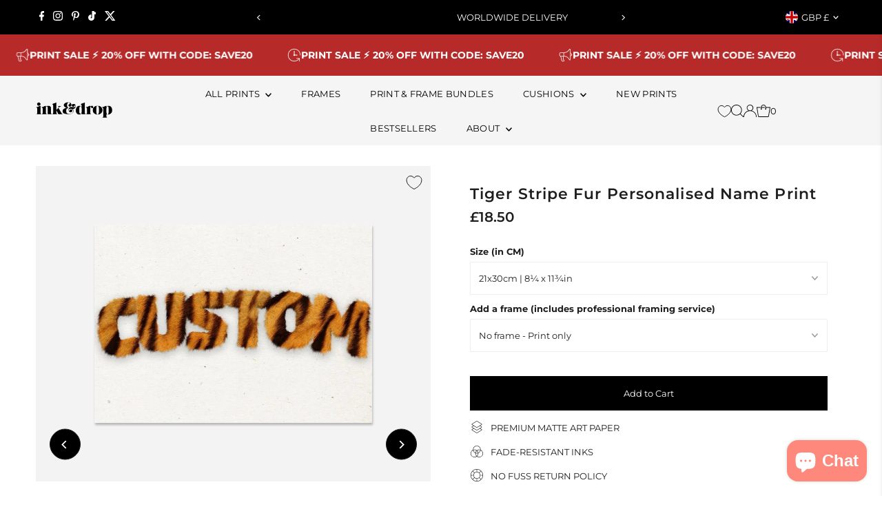

--- FILE ---
content_type: text/html; charset=utf-8
request_url: https://inkanddrop.com/products/tiger-stripe-fur-personalised-name-print
body_size: 89117
content:
<!doctype html>
<html class="no-js" lang="en">
  <head>
	<script src="//inkanddrop.com/cdn/shop/files/pandectes-rules.js?v=16233834960767154965"></script>
	
    <meta charset="utf-8">
    <meta name="viewport" content="width=device-width,initial-scale=1">

    <!-- Establish early connection to external domains -->
    <link rel="preconnect" href="https://cdn.shopify.com" crossorigin>
    <link rel="preconnect" href="https://fonts.shopify.com" crossorigin>
    <link rel="preconnect" href="https://monorail-edge.shopifysvc.com">
    <link rel="preconnect" href="//ajax.googleapis.com" crossorigin><!-- Preload onDomain stylesheets and script libraries -->
    <link rel="preload" href="//inkanddrop.com/cdn/shop/t/49/assets/stylesheet.css?v=68275913272310219991768047502" as="style">
    <link rel="preload" as="font" href="//inkanddrop.com/cdn/fonts/montserrat/montserrat_n4.81949fa0ac9fd2021e16436151e8eaa539321637.woff2" type="font/woff2" crossorigin>
    <link rel="preload" as="font" href="//inkanddrop.com/cdn/fonts/montserrat/montserrat_n4.81949fa0ac9fd2021e16436151e8eaa539321637.woff2" type="font/woff2" crossorigin>
    <link rel="preload" as="font" href="//inkanddrop.com/cdn/fonts/montserrat/montserrat_n6.1326b3e84230700ef15b3a29fb520639977513e0.woff2" type="font/woff2" crossorigin>
    <link rel="preload" href="//inkanddrop.com/cdn/shop/t/49/assets/eventemitter3.min.js?v=27939738353326123541763645572" as="script">
    <link rel="preload" href="//inkanddrop.com/cdn/shop/t/49/assets/vendor-video.js?v=112486824910932804751763645572" as="script">
    <link rel="preload" href="//inkanddrop.com/cdn/shop/t/49/assets/theme.js?v=117809169913555694521763645572" as="script">

    
    <link rel="canonical" href="https://inkanddrop.com/products/tiger-stripe-fur-personalised-name-print">

    <title>
      Tiger Stripe Fur Personalised Name Print
      
      
       &ndash; InkAndDrop
    </title>
    <meta name="description" content="Write your own Child&#39;s name in this super realistic, tiger striped fur style writing! So realistic your kids will want to touch the print and Roar! Playful poster which has been designed tastefully so adults can appreciate it too. Fuel your Child&#39;s adventures with beautiful bright art posters which will transform their">

    
 <script type="application/ld+json">
   {
     "@context": "https://schema.org",
     "@type": "Product",
     "id": "tiger-stripe-fur-personalised-name-print",
     "url": "https:\/\/inkanddrop.com\/products\/tiger-stripe-fur-personalised-name-print",
     "image": "\/\/inkanddrop.com\/cdn\/shop\/products\/Tiger-Stripe-Fur-Personalised-Name-Print-178070.jpg?v=1698929672\u0026width=1024",
     "name": "Tiger Stripe Fur Personalised Name Print",
      "brand": {
        "@type": "Brand",
        "name": "InkAndDrop"
      },
     "description": "Write your own Child's name in this super realistic, tiger striped fur style writing! So realistic your kids will want to touch the print and Roar!\n\nPlayful poster which has been designed tastefully so adults can appreciate it too. Fuel your Child's adventures with beautiful bright art posters which will transform their room into an adventurous interior wonderland!","sku": "kidcus021-21x30-Matte","gtin13": 5056758695048,"offers": [
        
        {
           "@type": "Offer",
           "price" : 18.5,
           "priceCurrency": "GBP",
           "availability": "http://schema.org/InStock",
           "priceValidUntil": "2030-01-01",
           "url": "\/products\/tiger-stripe-fur-personalised-name-print"
         },
       
        {
           "@type": "Offer",
           "price" : 24.0,
           "priceCurrency": "GBP",
           "availability": "http://schema.org/InStock",
           "priceValidUntil": "2030-01-01",
           "url": "\/products\/tiger-stripe-fur-personalised-name-print"
         },
       
        {
           "@type": "Offer",
           "price" : 29.5,
           "priceCurrency": "GBP",
           "availability": "http://schema.org/InStock",
           "priceValidUntil": "2030-01-01",
           "url": "\/products\/tiger-stripe-fur-personalised-name-print"
         },
       
        {
           "@type": "Offer",
           "price" : 35.0,
           "priceCurrency": "GBP",
           "availability": "http://schema.org/InStock",
           "priceValidUntil": "2030-01-01",
           "url": "\/products\/tiger-stripe-fur-personalised-name-print"
         },
       
        {
           "@type": "Offer",
           "price" : 42.0,
           "priceCurrency": "GBP",
           "availability": "http://schema.org/InStock",
           "priceValidUntil": "2030-01-01",
           "url": "\/products\/tiger-stripe-fur-personalised-name-print"
         },
       
        {
           "@type": "Offer",
           "price" : 46.0,
           "priceCurrency": "GBP",
           "availability": "http://schema.org/InStock",
           "priceValidUntil": "2030-01-01",
           "url": "\/products\/tiger-stripe-fur-personalised-name-print"
         },
       
        {
           "@type": "Offer",
           "price" : 130.0,
           "priceCurrency": "GBP",
           "availability": "http://schema.org/InStock",
           "priceValidUntil": "2030-01-01",
           "url": "\/products\/tiger-stripe-fur-personalised-name-print"
         }
       
     ]
   }
 </script>


    





<meta property="og:type" content="product">
  <meta property="og:title" content="Tiger Stripe Fur Personalised Name Print">
  <meta property="og:url" content="https://inkanddrop.com/products/tiger-stripe-fur-personalised-name-print">
  <meta property="og:description" content="Write your own Child&#39;s name in this super realistic, tiger striped fur style writing! So realistic your kids will want to touch the print and Roar!

Playful poster which has been designed tastefully so adults can appreciate it too. Fuel your Child&#39;s adventures with beautiful bright art posters which will transform their room into an adventurous interior wonderland!">
  
    <meta property="og:image" content="https://inkanddrop.com/cdn/shop/products/Tiger-Stripe-Fur-Personalised-Name-Print-178070.jpg?v=1698929672&width=1024">
  
  <meta property="og:price:amount" content="18.50">
  <meta property="og:price:currency" content="GBP"><meta property="og:site_name" content="InkAndDrop">


  <meta name="twitter:card" content="summary_large_image">
  <meta name="twitter:title" content="Tiger Stripe Fur Personalised Name Print">
  <meta name="twitter:description" content="Write your own Child&#39;s name in this super realistic, tiger striped fur style writing! So realistic your kids will want to touch the print and Roar!

Playful poster which has been designed tastefully s">
  
    <meta name="twitter:image" content="https://inkanddrop.com/cdn/shop/products/Tiger-Stripe-Fur-Personalised-Name-Print-178070.jpg?v=1698929672&width=1024">
  




  <meta name="twitter:site" content="@">


    <style data-shopify>
:root {
    --main-family: Montserrat, sans-serif;
    --main-weight: 400;
    --main-style: normal;
    --main-spacing: 0em;
    --nav-family: Montserrat, sans-serif;
    --nav-weight: 400;
    --nav-style: normal;
    --nav-spacing: 0.025em;
    --heading-family: Montserrat, sans-serif;
    --heading-weight: 600;
    --heading-style: normal;
    --heading-spacing: 0.050em;
    --font-size: 13px;
    --font-size-sm: 11px;
    --font-size-reset: 13px;
    --nav-size: 13px;
    --h1-size: 22px;
    --h2-size: 22px;
    --h3-size: 17px;
    --header-wrapper-background: #f5f5f5;
    --background: #ffffff;
    --header-link-color: #000000;
    --announcement-background: #000000;
    --announcement-text: #ffffff;
    --header-icons: #ffffff;
    --header-icons-hover: #ffffff;
    --text-color: #1e1e1e;
    --link-color: #1e1e1e;
    --sale-color: #cc0000;
    --dotted-color: rgba(0,0,0,0);
    --button-color: #000000;
    --button-hover: #616161;
    --button-text: #ffffff;
    --secondary-button-color: #000000;
    --secondary-button-hover: #4e4e4e;
    --secondary-button-text: #ffffff;
    --direction-color: #000000;
    --direction-background: #ffffff;
    --direction-hover: #e7e7e7;
    --footer-background: #f5f5f5;
    --footer-text: #1e1e1e;
    --footer-icons-color: #a29f9b;
    --footer-input: #ffffff;
    --footer-input-text: #a29f9b;
    --footer-button: #a29f9b;
    --footer-button-text: #ffffff;
    --nav-color: #000000;
    --nav-hover-color: #ffffff;
    --nav-background-color: #f5f5f5;
    --nav-hover-link-color: #1e1e1e;
    --nav-border-color: rgba(0,0,0,0);
    --dropdown-background-color: #ffffff;
    --dropdown-link-color: #1e1e1e;
    --dropdown-link-hover-color: #a29f9b;
    --dropdown-min-width: 220px;
    --free-shipping-bg: #dddddd;
    --free-shipping-text: #222222;
    --error-color: #c60808;
    --error-color-light: #fdd0d0;
    --swatch-height: 40px;
    --swatch-width: 44px;
    --tool-tip-width: -20;
    --icon-border-color: #ffffff;
    --select-arrow-bg: url(//inkanddrop.com/cdn/shop/t/49/assets/select-arrow.png?v=112595941721225094991763645572);
    --keyboard-focus-color: #9f9b9a;
    --keyboard-focus-border-style: dotted;
    --keyboard-focus-border-weight: 1;
    --price-unit-price: #b7b7b7;
    --color-filter-size: 24px;
    --color-body-text: var(--text-color);
    --color-body: var(--background);
    --color-bg: var(--background);
    --section-margins: 20px;

    --star-active: rgb(30, 30, 30);
    --star-inactive: rgb(234, 234, 234);
    --age-text-color: #262b2c;
    --age-bg-color: #faf4e8;

    
      --button-corners: 0;
    

    --section-background: #ffffff;

  }
  @media (max-width: 740px) {
    :root {
      --font-size: calc(13px - (13px * 0.15));
      --nav-size: calc(13px - (13px * 0.15));
      --h1-size: calc(22px - (22px * 0.15));
      --h2-size: calc(22px - (22px * 0.15));
      --h3-size: calc(17px - (17px * 0.15));
    }
  }
</style>


    <link rel="stylesheet" href="//inkanddrop.com/cdn/shop/t/49/assets/stylesheet.css?v=68275913272310219991768047502" type="text/css">

    <style>
      @font-face {
  font-family: Montserrat;
  font-weight: 400;
  font-style: normal;
  font-display: swap;
  src: url("//inkanddrop.com/cdn/fonts/montserrat/montserrat_n4.81949fa0ac9fd2021e16436151e8eaa539321637.woff2") format("woff2"),
       url("//inkanddrop.com/cdn/fonts/montserrat/montserrat_n4.a6c632ca7b62da89c3594789ba828388aac693fe.woff") format("woff");
}

      @font-face {
  font-family: Montserrat;
  font-weight: 400;
  font-style: normal;
  font-display: swap;
  src: url("//inkanddrop.com/cdn/fonts/montserrat/montserrat_n4.81949fa0ac9fd2021e16436151e8eaa539321637.woff2") format("woff2"),
       url("//inkanddrop.com/cdn/fonts/montserrat/montserrat_n4.a6c632ca7b62da89c3594789ba828388aac693fe.woff") format("woff");
}

      @font-face {
  font-family: Montserrat;
  font-weight: 600;
  font-style: normal;
  font-display: swap;
  src: url("//inkanddrop.com/cdn/fonts/montserrat/montserrat_n6.1326b3e84230700ef15b3a29fb520639977513e0.woff2") format("woff2"),
       url("//inkanddrop.com/cdn/fonts/montserrat/montserrat_n6.652f051080eb14192330daceed8cd53dfdc5ead9.woff") format("woff");
}

      @font-face {
  font-family: Montserrat;
  font-weight: 700;
  font-style: normal;
  font-display: swap;
  src: url("//inkanddrop.com/cdn/fonts/montserrat/montserrat_n7.3c434e22befd5c18a6b4afadb1e3d77c128c7939.woff2") format("woff2"),
       url("//inkanddrop.com/cdn/fonts/montserrat/montserrat_n7.5d9fa6e2cae713c8fb539a9876489d86207fe957.woff") format("woff");
}

      @font-face {
  font-family: Montserrat;
  font-weight: 400;
  font-style: italic;
  font-display: swap;
  src: url("//inkanddrop.com/cdn/fonts/montserrat/montserrat_i4.5a4ea298b4789e064f62a29aafc18d41f09ae59b.woff2") format("woff2"),
       url("//inkanddrop.com/cdn/fonts/montserrat/montserrat_i4.072b5869c5e0ed5b9d2021e4c2af132e16681ad2.woff") format("woff");
}

      @font-face {
  font-family: Montserrat;
  font-weight: 700;
  font-style: italic;
  font-display: swap;
  src: url("//inkanddrop.com/cdn/fonts/montserrat/montserrat_i7.a0d4a463df4f146567d871890ffb3c80408e7732.woff2") format("woff2"),
       url("//inkanddrop.com/cdn/fonts/montserrat/montserrat_i7.f6ec9f2a0681acc6f8152c40921d2a4d2e1a2c78.woff") format("woff");
}

    </style>

    <script>window.performance && window.performance.mark && window.performance.mark('shopify.content_for_header.start');</script><meta name="google-site-verification" content="3wltLspM6AOQ8O-riWitzvUgqZ7c5o5fNutvrCJNxj0">
<meta id="shopify-digital-wallet" name="shopify-digital-wallet" content="/8845918263/digital_wallets/dialog">
<meta name="shopify-checkout-api-token" content="a5847b34c149832f9872962073e9b427">
<meta id="in-context-paypal-metadata" data-shop-id="8845918263" data-venmo-supported="false" data-environment="production" data-locale="en_US" data-paypal-v4="true" data-currency="GBP">
<link rel="alternate" hreflang="x-default" href="https://inkanddrop.com/products/tiger-stripe-fur-personalised-name-print">
<link rel="alternate" hreflang="en" href="https://inkanddrop.com/products/tiger-stripe-fur-personalised-name-print">
<link rel="alternate" hreflang="en-US" href="https://inkanddrop.com/en-us/products/tiger-stripe-fur-personalised-name-print">
<link rel="alternate" type="application/json+oembed" href="https://inkanddrop.com/products/tiger-stripe-fur-personalised-name-print.oembed">
<script async="async" src="/checkouts/internal/preloads.js?locale=en-GB"></script>
<link rel="preconnect" href="https://shop.app" crossorigin="anonymous">
<script async="async" src="https://shop.app/checkouts/internal/preloads.js?locale=en-GB&shop_id=8845918263" crossorigin="anonymous"></script>
<script id="apple-pay-shop-capabilities" type="application/json">{"shopId":8845918263,"countryCode":"GB","currencyCode":"GBP","merchantCapabilities":["supports3DS"],"merchantId":"gid:\/\/shopify\/Shop\/8845918263","merchantName":"InkAndDrop","requiredBillingContactFields":["postalAddress","email"],"requiredShippingContactFields":["postalAddress","email"],"shippingType":"shipping","supportedNetworks":["visa","maestro","masterCard","amex","discover","elo"],"total":{"type":"pending","label":"InkAndDrop","amount":"1.00"},"shopifyPaymentsEnabled":true,"supportsSubscriptions":true}</script>
<script id="shopify-features" type="application/json">{"accessToken":"a5847b34c149832f9872962073e9b427","betas":["rich-media-storefront-analytics"],"domain":"inkanddrop.com","predictiveSearch":true,"shopId":8845918263,"locale":"en"}</script>
<script>var Shopify = Shopify || {};
Shopify.shop = "inkanddrop.myshopify.com";
Shopify.locale = "en";
Shopify.currency = {"active":"GBP","rate":"1.0"};
Shopify.country = "GB";
Shopify.theme = {"name":"2025 THEME - Dec25","id":184540234114,"schema_name":"Testament","schema_version":"13.0.0","theme_store_id":null,"role":"main"};
Shopify.theme.handle = "null";
Shopify.theme.style = {"id":null,"handle":null};
Shopify.cdnHost = "inkanddrop.com/cdn";
Shopify.routes = Shopify.routes || {};
Shopify.routes.root = "/";</script>
<script type="module">!function(o){(o.Shopify=o.Shopify||{}).modules=!0}(window);</script>
<script>!function(o){function n(){var o=[];function n(){o.push(Array.prototype.slice.apply(arguments))}return n.q=o,n}var t=o.Shopify=o.Shopify||{};t.loadFeatures=n(),t.autoloadFeatures=n()}(window);</script>
<script>
  window.ShopifyPay = window.ShopifyPay || {};
  window.ShopifyPay.apiHost = "shop.app\/pay";
  window.ShopifyPay.redirectState = null;
</script>
<script id="shop-js-analytics" type="application/json">{"pageType":"product"}</script>
<script defer="defer" async type="module" src="//inkanddrop.com/cdn/shopifycloud/shop-js/modules/v2/client.init-shop-cart-sync_WVOgQShq.en.esm.js"></script>
<script defer="defer" async type="module" src="//inkanddrop.com/cdn/shopifycloud/shop-js/modules/v2/chunk.common_C_13GLB1.esm.js"></script>
<script defer="defer" async type="module" src="//inkanddrop.com/cdn/shopifycloud/shop-js/modules/v2/chunk.modal_CLfMGd0m.esm.js"></script>
<script type="module">
  await import("//inkanddrop.com/cdn/shopifycloud/shop-js/modules/v2/client.init-shop-cart-sync_WVOgQShq.en.esm.js");
await import("//inkanddrop.com/cdn/shopifycloud/shop-js/modules/v2/chunk.common_C_13GLB1.esm.js");
await import("//inkanddrop.com/cdn/shopifycloud/shop-js/modules/v2/chunk.modal_CLfMGd0m.esm.js");

  window.Shopify.SignInWithShop?.initShopCartSync?.({"fedCMEnabled":true,"windoidEnabled":true});

</script>
<script defer="defer" async type="module" src="//inkanddrop.com/cdn/shopifycloud/shop-js/modules/v2/client.payment-terms_BWmiNN46.en.esm.js"></script>
<script defer="defer" async type="module" src="//inkanddrop.com/cdn/shopifycloud/shop-js/modules/v2/chunk.common_C_13GLB1.esm.js"></script>
<script defer="defer" async type="module" src="//inkanddrop.com/cdn/shopifycloud/shop-js/modules/v2/chunk.modal_CLfMGd0m.esm.js"></script>
<script type="module">
  await import("//inkanddrop.com/cdn/shopifycloud/shop-js/modules/v2/client.payment-terms_BWmiNN46.en.esm.js");
await import("//inkanddrop.com/cdn/shopifycloud/shop-js/modules/v2/chunk.common_C_13GLB1.esm.js");
await import("//inkanddrop.com/cdn/shopifycloud/shop-js/modules/v2/chunk.modal_CLfMGd0m.esm.js");

  
</script>
<script>
  window.Shopify = window.Shopify || {};
  if (!window.Shopify.featureAssets) window.Shopify.featureAssets = {};
  window.Shopify.featureAssets['shop-js'] = {"shop-cart-sync":["modules/v2/client.shop-cart-sync_DuR37GeY.en.esm.js","modules/v2/chunk.common_C_13GLB1.esm.js","modules/v2/chunk.modal_CLfMGd0m.esm.js"],"init-fed-cm":["modules/v2/client.init-fed-cm_BucUoe6W.en.esm.js","modules/v2/chunk.common_C_13GLB1.esm.js","modules/v2/chunk.modal_CLfMGd0m.esm.js"],"shop-toast-manager":["modules/v2/client.shop-toast-manager_B0JfrpKj.en.esm.js","modules/v2/chunk.common_C_13GLB1.esm.js","modules/v2/chunk.modal_CLfMGd0m.esm.js"],"init-shop-cart-sync":["modules/v2/client.init-shop-cart-sync_WVOgQShq.en.esm.js","modules/v2/chunk.common_C_13GLB1.esm.js","modules/v2/chunk.modal_CLfMGd0m.esm.js"],"shop-button":["modules/v2/client.shop-button_B_U3bv27.en.esm.js","modules/v2/chunk.common_C_13GLB1.esm.js","modules/v2/chunk.modal_CLfMGd0m.esm.js"],"init-windoid":["modules/v2/client.init-windoid_DuP9q_di.en.esm.js","modules/v2/chunk.common_C_13GLB1.esm.js","modules/v2/chunk.modal_CLfMGd0m.esm.js"],"shop-cash-offers":["modules/v2/client.shop-cash-offers_BmULhtno.en.esm.js","modules/v2/chunk.common_C_13GLB1.esm.js","modules/v2/chunk.modal_CLfMGd0m.esm.js"],"pay-button":["modules/v2/client.pay-button_CrPSEbOK.en.esm.js","modules/v2/chunk.common_C_13GLB1.esm.js","modules/v2/chunk.modal_CLfMGd0m.esm.js"],"init-customer-accounts":["modules/v2/client.init-customer-accounts_jNk9cPYQ.en.esm.js","modules/v2/client.shop-login-button_DJ5ldayH.en.esm.js","modules/v2/chunk.common_C_13GLB1.esm.js","modules/v2/chunk.modal_CLfMGd0m.esm.js"],"avatar":["modules/v2/client.avatar_BTnouDA3.en.esm.js"],"checkout-modal":["modules/v2/client.checkout-modal_pBPyh9w8.en.esm.js","modules/v2/chunk.common_C_13GLB1.esm.js","modules/v2/chunk.modal_CLfMGd0m.esm.js"],"init-shop-for-new-customer-accounts":["modules/v2/client.init-shop-for-new-customer-accounts_BUoCy7a5.en.esm.js","modules/v2/client.shop-login-button_DJ5ldayH.en.esm.js","modules/v2/chunk.common_C_13GLB1.esm.js","modules/v2/chunk.modal_CLfMGd0m.esm.js"],"init-customer-accounts-sign-up":["modules/v2/client.init-customer-accounts-sign-up_CnczCz9H.en.esm.js","modules/v2/client.shop-login-button_DJ5ldayH.en.esm.js","modules/v2/chunk.common_C_13GLB1.esm.js","modules/v2/chunk.modal_CLfMGd0m.esm.js"],"init-shop-email-lookup-coordinator":["modules/v2/client.init-shop-email-lookup-coordinator_CzjY5t9o.en.esm.js","modules/v2/chunk.common_C_13GLB1.esm.js","modules/v2/chunk.modal_CLfMGd0m.esm.js"],"shop-follow-button":["modules/v2/client.shop-follow-button_CsYC63q7.en.esm.js","modules/v2/chunk.common_C_13GLB1.esm.js","modules/v2/chunk.modal_CLfMGd0m.esm.js"],"shop-login-button":["modules/v2/client.shop-login-button_DJ5ldayH.en.esm.js","modules/v2/chunk.common_C_13GLB1.esm.js","modules/v2/chunk.modal_CLfMGd0m.esm.js"],"shop-login":["modules/v2/client.shop-login_B9ccPdmx.en.esm.js","modules/v2/chunk.common_C_13GLB1.esm.js","modules/v2/chunk.modal_CLfMGd0m.esm.js"],"lead-capture":["modules/v2/client.lead-capture_D0K_KgYb.en.esm.js","modules/v2/chunk.common_C_13GLB1.esm.js","modules/v2/chunk.modal_CLfMGd0m.esm.js"],"payment-terms":["modules/v2/client.payment-terms_BWmiNN46.en.esm.js","modules/v2/chunk.common_C_13GLB1.esm.js","modules/v2/chunk.modal_CLfMGd0m.esm.js"]};
</script>
<script>(function() {
  var isLoaded = false;
  function asyncLoad() {
    if (isLoaded) return;
    isLoaded = true;
    var urls = ["https:\/\/dr4qe3ddw9y32.cloudfront.net\/awin-shopify-integration-code.js?aid=23266\u0026v=shopifyApp_4.2.0\u0026ts=1698145527418\u0026shop=inkanddrop.myshopify.com"];
    for (var i = 0; i < urls.length; i++) {
      var s = document.createElement('script');
      s.type = 'text/javascript';
      s.async = true;
      s.src = urls[i];
      var x = document.getElementsByTagName('script')[0];
      x.parentNode.insertBefore(s, x);
    }
  };
  if(window.attachEvent) {
    window.attachEvent('onload', asyncLoad);
  } else {
    window.addEventListener('load', asyncLoad, false);
  }
})();</script>
<script id="__st">var __st={"a":8845918263,"offset":0,"reqid":"be5b733f-b2f2-4af6-a6a4-e7a188c03efd-1769710975","pageurl":"inkanddrop.com\/products\/tiger-stripe-fur-personalised-name-print","u":"43a893b1fc2a","p":"product","rtyp":"product","rid":1721954467895};</script>
<script>window.ShopifyPaypalV4VisibilityTracking = true;</script>
<script id="captcha-bootstrap">!function(){'use strict';const t='contact',e='account',n='new_comment',o=[[t,t],['blogs',n],['comments',n],[t,'customer']],c=[[e,'customer_login'],[e,'guest_login'],[e,'recover_customer_password'],[e,'create_customer']],r=t=>t.map((([t,e])=>`form[action*='/${t}']:not([data-nocaptcha='true']) input[name='form_type'][value='${e}']`)).join(','),a=t=>()=>t?[...document.querySelectorAll(t)].map((t=>t.form)):[];function s(){const t=[...o],e=r(t);return a(e)}const i='password',u='form_key',d=['recaptcha-v3-token','g-recaptcha-response','h-captcha-response',i],f=()=>{try{return window.sessionStorage}catch{return}},m='__shopify_v',_=t=>t.elements[u];function p(t,e,n=!1){try{const o=window.sessionStorage,c=JSON.parse(o.getItem(e)),{data:r}=function(t){const{data:e,action:n}=t;return t[m]||n?{data:e,action:n}:{data:t,action:n}}(c);for(const[e,n]of Object.entries(r))t.elements[e]&&(t.elements[e].value=n);n&&o.removeItem(e)}catch(o){console.error('form repopulation failed',{error:o})}}const l='form_type',E='cptcha';function T(t){t.dataset[E]=!0}const w=window,h=w.document,L='Shopify',v='ce_forms',y='captcha';let A=!1;((t,e)=>{const n=(g='f06e6c50-85a8-45c8-87d0-21a2b65856fe',I='https://cdn.shopify.com/shopifycloud/storefront-forms-hcaptcha/ce_storefront_forms_captcha_hcaptcha.v1.5.2.iife.js',D={infoText:'Protected by hCaptcha',privacyText:'Privacy',termsText:'Terms'},(t,e,n)=>{const o=w[L][v],c=o.bindForm;if(c)return c(t,g,e,D).then(n);var r;o.q.push([[t,g,e,D],n]),r=I,A||(h.body.append(Object.assign(h.createElement('script'),{id:'captcha-provider',async:!0,src:r})),A=!0)});var g,I,D;w[L]=w[L]||{},w[L][v]=w[L][v]||{},w[L][v].q=[],w[L][y]=w[L][y]||{},w[L][y].protect=function(t,e){n(t,void 0,e),T(t)},Object.freeze(w[L][y]),function(t,e,n,w,h,L){const[v,y,A,g]=function(t,e,n){const i=e?o:[],u=t?c:[],d=[...i,...u],f=r(d),m=r(i),_=r(d.filter((([t,e])=>n.includes(e))));return[a(f),a(m),a(_),s()]}(w,h,L),I=t=>{const e=t.target;return e instanceof HTMLFormElement?e:e&&e.form},D=t=>v().includes(t);t.addEventListener('submit',(t=>{const e=I(t);if(!e)return;const n=D(e)&&!e.dataset.hcaptchaBound&&!e.dataset.recaptchaBound,o=_(e),c=g().includes(e)&&(!o||!o.value);(n||c)&&t.preventDefault(),c&&!n&&(function(t){try{if(!f())return;!function(t){const e=f();if(!e)return;const n=_(t);if(!n)return;const o=n.value;o&&e.removeItem(o)}(t);const e=Array.from(Array(32),(()=>Math.random().toString(36)[2])).join('');!function(t,e){_(t)||t.append(Object.assign(document.createElement('input'),{type:'hidden',name:u})),t.elements[u].value=e}(t,e),function(t,e){const n=f();if(!n)return;const o=[...t.querySelectorAll(`input[type='${i}']`)].map((({name:t})=>t)),c=[...d,...o],r={};for(const[a,s]of new FormData(t).entries())c.includes(a)||(r[a]=s);n.setItem(e,JSON.stringify({[m]:1,action:t.action,data:r}))}(t,e)}catch(e){console.error('failed to persist form',e)}}(e),e.submit())}));const S=(t,e)=>{t&&!t.dataset[E]&&(n(t,e.some((e=>e===t))),T(t))};for(const o of['focusin','change'])t.addEventListener(o,(t=>{const e=I(t);D(e)&&S(e,y())}));const B=e.get('form_key'),M=e.get(l),P=B&&M;t.addEventListener('DOMContentLoaded',(()=>{const t=y();if(P)for(const e of t)e.elements[l].value===M&&p(e,B);[...new Set([...A(),...v().filter((t=>'true'===t.dataset.shopifyCaptcha))])].forEach((e=>S(e,t)))}))}(h,new URLSearchParams(w.location.search),n,t,e,['guest_login'])})(!0,!0)}();</script>
<script integrity="sha256-4kQ18oKyAcykRKYeNunJcIwy7WH5gtpwJnB7kiuLZ1E=" data-source-attribution="shopify.loadfeatures" defer="defer" src="//inkanddrop.com/cdn/shopifycloud/storefront/assets/storefront/load_feature-a0a9edcb.js" crossorigin="anonymous"></script>
<script crossorigin="anonymous" defer="defer" src="//inkanddrop.com/cdn/shopifycloud/storefront/assets/shopify_pay/storefront-65b4c6d7.js?v=20250812"></script>
<script data-source-attribution="shopify.dynamic_checkout.dynamic.init">var Shopify=Shopify||{};Shopify.PaymentButton=Shopify.PaymentButton||{isStorefrontPortableWallets:!0,init:function(){window.Shopify.PaymentButton.init=function(){};var t=document.createElement("script");t.src="https://inkanddrop.com/cdn/shopifycloud/portable-wallets/latest/portable-wallets.en.js",t.type="module",document.head.appendChild(t)}};
</script>
<script data-source-attribution="shopify.dynamic_checkout.buyer_consent">
  function portableWalletsHideBuyerConsent(e){var t=document.getElementById("shopify-buyer-consent"),n=document.getElementById("shopify-subscription-policy-button");t&&n&&(t.classList.add("hidden"),t.setAttribute("aria-hidden","true"),n.removeEventListener("click",e))}function portableWalletsShowBuyerConsent(e){var t=document.getElementById("shopify-buyer-consent"),n=document.getElementById("shopify-subscription-policy-button");t&&n&&(t.classList.remove("hidden"),t.removeAttribute("aria-hidden"),n.addEventListener("click",e))}window.Shopify?.PaymentButton&&(window.Shopify.PaymentButton.hideBuyerConsent=portableWalletsHideBuyerConsent,window.Shopify.PaymentButton.showBuyerConsent=portableWalletsShowBuyerConsent);
</script>
<script data-source-attribution="shopify.dynamic_checkout.cart.bootstrap">document.addEventListener("DOMContentLoaded",(function(){function t(){return document.querySelector("shopify-accelerated-checkout-cart, shopify-accelerated-checkout")}if(t())Shopify.PaymentButton.init();else{new MutationObserver((function(e,n){t()&&(Shopify.PaymentButton.init(),n.disconnect())})).observe(document.body,{childList:!0,subtree:!0})}}));
</script>
<link id="shopify-accelerated-checkout-styles" rel="stylesheet" media="screen" href="https://inkanddrop.com/cdn/shopifycloud/portable-wallets/latest/accelerated-checkout-backwards-compat.css" crossorigin="anonymous">
<style id="shopify-accelerated-checkout-cart">
        #shopify-buyer-consent {
  margin-top: 1em;
  display: inline-block;
  width: 100%;
}

#shopify-buyer-consent.hidden {
  display: none;
}

#shopify-subscription-policy-button {
  background: none;
  border: none;
  padding: 0;
  text-decoration: underline;
  font-size: inherit;
  cursor: pointer;
}

#shopify-subscription-policy-button::before {
  box-shadow: none;
}

      </style>

<script>window.performance && window.performance.mark && window.performance.mark('shopify.content_for_header.end');</script>

      <script type="text/javascript">
    (function(c,l,a,r,i,t,y){
        c[a]=c[a]||function(){(c[a].q=c[a].q||[]).push(arguments)};
        t=l.createElement(r);t.async=1;t.src="https://www.clarity.ms/tag/"+i;
        y=l.getElementsByTagName(r)[0];y.parentNode.insertBefore(t,y);
    })(window, document, "clarity", "script", "hyorsktzhi");
</script>

  
  <!-- BEGIN app block: shopify://apps/pandectes-gdpr/blocks/banner/58c0baa2-6cc1-480c-9ea6-38d6d559556a -->
  
    
      <!-- TCF is active, scripts are loaded above -->
      
      <script>
        
          window.PandectesSettings = {"store":{"id":8845918263,"plan":"plus","theme":"CRO DEV AMENDS | MARCA | 090425","primaryLocale":"en","adminMode":false,"headless":false,"storefrontRootDomain":"","checkoutRootDomain":"","storefrontAccessToken":""},"tsPublished":1745929934,"declaration":{"showPurpose":false,"showProvider":false,"showDateGenerated":true},"language":{"unpublished":[],"languageMode":"Single","fallbackLanguage":"en","languageDetection":"browser","languagesSupported":[]},"texts":{"managed":{"headerText":{"en":"We respect your privacy"},"consentText":{"en":"This website uses cookies to ensure you get the best experience."},"linkText":{"en":"Learn more"},"imprintText":{"en":"Imprint"},"googleLinkText":{"en":"Google's Privacy Terms"},"allowButtonText":{"en":"Accept"},"denyButtonText":{"en":"Decline"},"dismissButtonText":{"en":"OK"},"leaveSiteButtonText":{"en":"Leave this site"},"preferencesButtonText":{"en":"Preferences"},"cookiePolicyText":{"en":"Cookie policy"},"preferencesPopupTitleText":{"en":"Manage consent preferences"},"preferencesPopupIntroText":{"en":"When you visit any web site, it may store or retrieve information on your browser, mostly in the form of cookies. This information might be about you, your preferences or your device and is mostly used to make the site work as you expect it to. The information does not usually directly identify you, but it can give you a more personalized web experience."},"preferencesPopupSaveButtonText":{"en":"Save preferences & exit"},"preferencesPopupCloseButtonText":{"en":"Close"},"preferencesPopupAcceptAllButtonText":{"en":"Accept all"},"preferencesPopupRejectAllButtonText":{"en":"Reject all"},"cookiesDetailsText":{"en":"Cookies details"},"preferencesPopupAlwaysAllowedText":{"en":"Always allowed"},"accessSectionParagraphText":{"en":"You have the right to be able to access your personal data at any time. This includes your account information, your order records as well as any GDPR related requests you have made so far. You have the right to request a full report of your data."},"accessSectionTitleText":{"en":"Data Portability"},"accessSectionAccountInfoActionText":{"en":"Personal data"},"accessSectionDownloadReportActionText":{"en":"Request export"},"accessSectionGDPRRequestsActionText":{"en":"Data subject requests"},"accessSectionOrdersRecordsActionText":{"en":"Orders"},"rectificationSectionParagraphText":{"en":"You have the right to request your data to be updated whenever you think it is appropriate."},"rectificationSectionTitleText":{"en":"Data Rectification"},"rectificationCommentPlaceholder":{"en":"Describe what you want to be updated"},"rectificationCommentValidationError":{"en":"Comment is required"},"rectificationSectionEditAccountActionText":{"en":"Request an update"},"erasureSectionTitleText":{"en":"Right to be Forgotten"},"erasureSectionParagraphText":{"en":"Use this option if you want to remove your personal and other data from our store. Keep in mind that this process will delete your account, so you will no longer be able to access or use it anymore."},"erasureSectionRequestDeletionActionText":{"en":"Request personal data deletion"},"consentDate":{"en":"Consent date"},"consentId":{"en":"Consent ID"},"consentSectionChangeConsentActionText":{"en":"Change consent preference"},"consentSectionConsentedText":{"en":"You consented to the cookies policy of this website on"},"consentSectionNoConsentText":{"en":"You have not consented to the cookies policy of this website."},"consentSectionTitleText":{"en":"Your cookie consent"},"consentStatus":{"en":"Consent preference"},"confirmationFailureMessage":{"en":"Your request was not verified. Please try again and if problem persists, contact store owner for assistance"},"confirmationFailureTitle":{"en":"A problem occurred"},"confirmationSuccessMessage":{"en":"We will soon get back to you as to your request."},"confirmationSuccessTitle":{"en":"Your request is verified"},"guestsSupportEmailFailureMessage":{"en":"Your request was not submitted. Please try again and if problem persists, contact store owner for assistance."},"guestsSupportEmailFailureTitle":{"en":"A problem occurred"},"guestsSupportEmailPlaceholder":{"en":"E-mail address"},"guestsSupportEmailSuccessMessage":{"en":"If you are registered as a customer of this store, you will soon receive an email with instructions on how to proceed."},"guestsSupportEmailSuccessTitle":{"en":"Thank you for your request"},"guestsSupportEmailValidationError":{"en":"Email is not valid"},"guestsSupportInfoText":{"en":"Please login with your customer account to further proceed."},"submitButton":{"en":"Submit"},"submittingButton":{"en":"Submitting..."},"cancelButton":{"en":"Cancel"},"declIntroText":{"en":"We use cookies to optimize website functionality, analyze the performance, and provide personalized experience to you. Some cookies are essential to make the website operate and function correctly. Those cookies cannot be disabled. In this window you can manage your preference of cookies."},"declName":{"en":"Name"},"declPurpose":{"en":"Purpose"},"declType":{"en":"Type"},"declRetention":{"en":"Retention"},"declProvider":{"en":"Provider"},"declFirstParty":{"en":"First-party"},"declThirdParty":{"en":"Third-party"},"declSeconds":{"en":"seconds"},"declMinutes":{"en":"minutes"},"declHours":{"en":"hours"},"declDays":{"en":"days"},"declMonths":{"en":"months"},"declYears":{"en":"years"},"declSession":{"en":"Session"},"declDomain":{"en":"Domain"},"declPath":{"en":"Path"}},"categories":{"strictlyNecessaryCookiesTitleText":{"en":"Strictly necessary cookies"},"strictlyNecessaryCookiesDescriptionText":{"en":"These cookies are essential in order to enable you to move around the website and use its features, such as accessing secure areas of the website. Without these cookies services you have asked for, like shopping baskets or e-billing, cannot be provided."},"functionalityCookiesTitleText":{"en":"Functionality cookies"},"functionalityCookiesDescriptionText":{"en":"These cookies allow the website to remember choices you make (such as your user name, language or the region you are in) and provide enhanced, more personal features. For instance, a website may be able to provide you with local weather reports or traffic news by storing in a cookie the region in which you are currently located. These cookies can also be used to remember changes you have made to text size, fonts and other parts of web pages that you can customise. They may also be used to provide services you have asked for such as watching a video or commenting on a blog. The information these cookies collect may be anonymised and they cannot track your browsing activity on other websites."},"performanceCookiesTitleText":{"en":"Performance cookies"},"performanceCookiesDescriptionText":{"en":"These cookies collect information about how visitors use a website, for instance which pages visitors go to most often, and if they get error messages from web pages. These cookies don’t collect information that identifies a visitor. All information these cookies collect is aggregated and therefore anonymous. It is only used to improve how a website works."},"targetingCookiesTitleText":{"en":"Targeting cookies"},"targetingCookiesDescriptionText":{"en":"These cookies are used to deliver adverts more relevant to you and your interests They are also used to limit the number of times you see an advertisement as well as help measure the effectiveness of the advertising campaign. They are usually placed by advertising networks with the website operator’s permission. They remember that you have visited a website and this information is shared with other organisations such as advertisers. Quite often targeting or advertising cookies will be linked to site functionality provided by the other organisation."},"unclassifiedCookiesTitleText":{"en":"Unclassified cookies"},"unclassifiedCookiesDescriptionText":{"en":"Unclassified cookies are cookies that we are in the process of classifying, together with the providers of individual cookies."}},"auto":{}},"library":{"previewMode":false,"fadeInTimeout":0,"defaultBlocked":7,"showLink":true,"showImprintLink":false,"showGoogleLink":false,"enabled":true,"cookie":{"expiryDays":365,"secure":true,"domain":""},"dismissOnScroll":false,"dismissOnWindowClick":false,"dismissOnTimeout":false,"palette":{"popup":{"background":"#FFFFFF","backgroundForCalculations":{"a":1,"b":255,"g":255,"r":255},"text":"#000000"},"button":{"background":"#000000","backgroundForCalculations":{"a":1,"b":0,"g":0,"r":0},"text":"#FFFFFF","textForCalculation":{"a":1,"b":255,"g":255,"r":255},"border":"transparent"}},"content":{"href":"https://inkanddrop.myshopify.com/pages/privacy-policy","imprintHref":"/","close":"&#10005;","target":"_blank","logo":""},"window":"<div role=\"dialog\" aria-live=\"polite\" aria-label=\"cookieconsent\" aria-describedby=\"cookieconsent:desc\" id=\"pandectes-banner\" class=\"cc-window-wrapper cc-bottom-wrapper\"><div class=\"pd-cookie-banner-window cc-window {{classes}}\"><!--googleoff: all-->{{children}}<!--googleon: all--></div></div>","compliance":{"custom":"<div class=\"cc-compliance cc-highlight\">{{preferences}}{{allow}}</div>"},"type":"custom","layouts":{"basic":"{{messagelink}}{{compliance}}"},"position":"bottom","theme":"edgeless","revokable":false,"animateRevokable":false,"revokableReset":false,"revokableLogoUrl":"https://inkanddrop.myshopify.com/cdn/shop/files/pandectes-reopen-logo.png","revokablePlacement":"bottom-left","revokableMarginHorizontal":15,"revokableMarginVertical":15,"static":false,"autoAttach":true,"hasTransition":true,"blacklistPage":[""],"elements":{"close":"<button aria-label=\"dismiss cookie message\" type=\"button\" tabindex=\"0\" class=\"cc-close\">{{close}}</button>","dismiss":"<button aria-label=\"dismiss cookie message\" type=\"button\" tabindex=\"0\" class=\"cc-btn cc-btn-decision cc-dismiss\">{{dismiss}}</button>","allow":"<button aria-label=\"allow cookies\" type=\"button\" tabindex=\"0\" class=\"cc-btn cc-btn-decision cc-allow\">{{allow}}</button>","deny":"<button aria-label=\"deny cookies\" type=\"button\" tabindex=\"0\" class=\"cc-btn cc-btn-decision cc-deny\">{{deny}}</button>","preferences":"<button aria-label=\"settings cookies\" tabindex=\"0\" type=\"button\" class=\"cc-btn cc-settings\" onclick=\"Pandectes.fn.openPreferences()\">{{preferences}}</button>"}},"geolocation":{"brOnly":false,"caOnly":false,"euOnly":false,"jpOnly":false,"thOnly":false,"canadaOnly":false,"globalVisibility":true},"dsr":{"guestsSupport":false,"accessSectionDownloadReportAuto":false},"banner":{"resetTs":1629407149,"extraCss":"        .cc-banner-logo {max-width: 72em!important;}    @media(min-width: 768px) {.cc-window.cc-floating{max-width: 72em!important;width: 72em!important;}}    .cc-message, .pd-cookie-banner-window .cc-header, .cc-logo {text-align: center}    .cc-window-wrapper{z-index: 16777100;}    .cc-window{padding: 5px!important;z-index: 16777100;font-size: 12px!important;font-family: sans-serif;}    .pd-cookie-banner-window .cc-header{font-size: 12px!important;font-family: sans-serif;}    .pd-cp-ui{font-family: sans-serif; background-color: #FFFFFF;color:#000000;}    button.pd-cp-btn, a.pd-cp-btn{background-color:#000000;color:#FFFFFF!important;}    input + .pd-cp-preferences-slider{background-color: rgba(0, 0, 0, 0.3)}    .pd-cp-scrolling-section::-webkit-scrollbar{background-color: rgba(0, 0, 0, 0.3)}    input:checked + .pd-cp-preferences-slider{background-color: rgba(0, 0, 0, 1)}    .pd-cp-scrolling-section::-webkit-scrollbar-thumb {background-color: rgba(0, 0, 0, 1)}    .pd-cp-ui-close{color:#000000;}    .pd-cp-preferences-slider:before{background-color: #FFFFFF}    .pd-cp-title:before {border-color: #000000!important}    .pd-cp-preferences-slider{background-color:#000000}    .pd-cp-toggle{color:#000000!important}    @media(max-width:699px) {.pd-cp-ui-close-top svg {fill: #000000}}    .pd-cp-toggle:hover,.pd-cp-toggle:visited,.pd-cp-toggle:active{color:#000000!important}    .pd-cookie-banner-window {}  ","customJavascript":{},"showPoweredBy":false,"logoHeight":40,"revokableTrigger":false,"hybridStrict":false,"cookiesBlockedByDefault":"7","isActive":true,"implicitSavePreferences":false,"cookieIcon":false,"blockBots":false,"showCookiesDetails":true,"hasTransition":true,"blockingPage":false,"showOnlyLandingPage":false,"leaveSiteUrl":"https://www.google.com","linkRespectStoreLang":false},"cookies":{"0":[{"name":"localization","type":"http","domain":"inkanddrop.com","path":"/","provider":"Shopify","firstParty":true,"retention":"1 year(s)","expires":1,"unit":"declYears","purpose":{"en":"Shopify store localization"}},{"name":"secure_customer_sig","type":"http","domain":"inkanddrop.com","path":"/","provider":"Shopify","firstParty":true,"retention":"1 year(s)","expires":1,"unit":"declYears","purpose":{"en":"Used in connection with customer login."}},{"name":"cart_currency","type":"http","domain":"inkanddrop.com","path":"/","provider":"Shopify","firstParty":true,"retention":"14 day(s)","expires":14,"unit":"declDays","purpose":{"en":"Used in connection with shopping cart."}},{"name":"shopify_pay_redirect","type":"http","domain":"inkanddrop.com","path":"/","provider":"Shopify","firstParty":true,"retention":"60 minute(s)","expires":60,"unit":"declMinutes","purpose":{"en":"Used in connection with checkout."}},{"name":"cart_ts","type":"http","domain":"inkanddrop.com","path":"/","provider":"Shopify","firstParty":true,"retention":"14 day(s)","expires":14,"unit":"declDays","purpose":{"en":"Used in connection with checkout."}},{"name":"cart_ver","type":"http","domain":"inkanddrop.com","path":"/","provider":"Shopify","firstParty":true,"retention":"14 day(s)","expires":14,"unit":"declDays","purpose":{"en":"Used in connection with shopping cart."}},{"name":"cart","type":"http","domain":"inkanddrop.com","path":"/","provider":"Shopify","firstParty":true,"retention":"14 day(s)","expires":14,"unit":"declDays","purpose":{"en":"Used in connection with shopping cart."}},{"name":"cart_sig","type":"http","domain":"inkanddrop.com","path":"/","provider":"Shopify","firstParty":true,"retention":"14 day(s)","expires":14,"unit":"declDays","purpose":{"en":"Used in connection with checkout."}},{"name":"keep_alive","type":"http","domain":"inkanddrop.com","path":"/","provider":"Shopify","firstParty":true,"retention":"30 minute(s)","expires":30,"unit":"declMinutes","purpose":{"en":"Used in connection with buyer localization."}},{"name":"_secure_session_id","type":"http","domain":"inkanddrop.com","path":"/","provider":"Shopify","firstParty":true,"retention":"24 hour(s)","expires":24,"unit":"declHours","purpose":{"en":"Used in connection with navigation through a storefront."}},{"name":"secure_customer_sig","type":"http","domain":"inkanddrop.com","path":"/","provider":"Shopify","firstParty":true,"retention":"1 year(s)","expires":1,"unit":"declYears","purpose":{"en":"Used in connection with customer login."}},{"name":"localization","type":"http","domain":"inkanddrop.com","path":"/","provider":"Shopify","firstParty":true,"retention":"1 year(s)","expires":1,"unit":"declYears","purpose":{"en":"Shopify store localization"}},{"name":"cart_currency","type":"http","domain":"inkanddrop.com","path":"/","provider":"Shopify","firstParty":true,"retention":"15 day(s)","expires":15,"unit":"declDays","purpose":{"en":"Used in connection with shopping cart."}},{"name":"cart_ts","type":"http","domain":"inkanddrop.com","path":"/","provider":"Shopify","firstParty":true,"retention":"14 day(s)","expires":14,"unit":"declDays","purpose":{"en":"Used in connection with checkout."}},{"name":"cart","type":"http","domain":"inkanddrop.com","path":"/","provider":"Shopify","firstParty":true,"retention":"14 day(s)","expires":14,"unit":"declDays","purpose":{"en":"Used in connection with shopping cart."}},{"name":"cart_ver","type":"http","domain":"inkanddrop.com","path":"/","provider":"Shopify","firstParty":true,"retention":"14 day(s)","expires":14,"unit":"declDays","purpose":{"en":"Used in connection with shopping cart."}},{"name":"keep_alive","type":"http","domain":"inkanddrop.com","path":"/","provider":"Shopify","firstParty":true,"retention":"30 minute(s)","expires":30,"unit":"declMinutes","purpose":{"en":"Used in connection with buyer localization."}},{"name":"cart_sig","type":"http","domain":"inkanddrop.com","path":"/","provider":"Shopify","firstParty":true,"retention":"14 day(s)","expires":14,"unit":"declDays","purpose":{"en":"Used in connection with checkout."}},{"name":"shopify_pay_redirect","type":"http","domain":"inkanddrop.com","path":"/","provider":"Shopify","firstParty":true,"retention":"60 minute(s)","expires":60,"unit":"declMinutes","purpose":{"en":"Used in connection with checkout."}}],"1":[{"name":"_landing_page","type":"http","domain":".inkanddrop.com","path":"/","provider":"Shopify","firstParty":true,"retention":"14 day(s)","expires":14,"unit":"declDays","purpose":{"en":"Tracks landing pages."}},{"name":"_orig_referrer","type":"http","domain":".inkanddrop.com","path":"/","provider":"Shopify","firstParty":true,"retention":"14 day(s)","expires":14,"unit":"declDays","purpose":{"en":"Tracks landing pages."}},{"name":"_shopify_y","type":"http","domain":".inkanddrop.com","path":"/","provider":"Shopify","firstParty":true,"retention":"1 year(s)","expires":1,"unit":"declYears","purpose":{"en":"Shopify analytics."}},{"name":"_s","type":"http","domain":".inkanddrop.com","path":"/","provider":"Shopify","firstParty":true,"retention":"30 minute(s)","expires":30,"unit":"declMinutes","purpose":{"en":"Shopify analytics."}},{"name":"_y","type":"http","domain":".inkanddrop.com","path":"/","provider":"Shopify","firstParty":true,"retention":"1 year(s)","expires":1,"unit":"declYears","purpose":{"en":"Shopify analytics."}},{"name":"_shopify_sa_t","type":"http","domain":".inkanddrop.com","path":"/","provider":"Shopify","firstParty":true,"retention":"30 minute(s)","expires":30,"unit":"declMinutes","purpose":{"en":"Shopify analytics relating to marketing & referrals."}},{"name":"_shopify_sa_p","type":"http","domain":".inkanddrop.com","path":"/","provider":"Shopify","firstParty":true,"retention":"30 minute(s)","expires":30,"unit":"declMinutes","purpose":{"en":"Shopify analytics relating to marketing & referrals."}},{"name":"_shopify_s","type":"http","domain":".inkanddrop.com","path":"/","provider":"Shopify","firstParty":true,"retention":"30 minute(s)","expires":30,"unit":"declMinutes","purpose":{"en":"Shopify analytics."}},{"name":"_y","type":"http","domain":".inkanddrop.com","path":"/","provider":"Shopify","firstParty":true,"retention":"1 year(s)","expires":1,"unit":"declYears","purpose":{"en":"Shopify analytics."}},{"name":"_shopify_y","type":"http","domain":".inkanddrop.com","path":"/","provider":"Shopify","firstParty":true,"retention":"1 year(s)","expires":1,"unit":"declYears","purpose":{"en":"Shopify analytics."}},{"name":"_orig_referrer","type":"http","domain":".inkanddrop.com","path":"/","provider":"Shopify","firstParty":true,"retention":"14 day(s)","expires":14,"unit":"declDays","purpose":{"en":"Tracks landing pages."}},{"name":"_landing_page","type":"http","domain":".inkanddrop.com","path":"/","provider":"Shopify","firstParty":true,"retention":"14 day(s)","expires":14,"unit":"declDays","purpose":{"en":"Tracks landing pages."}},{"name":"_s","type":"http","domain":".inkanddrop.com","path":"/","provider":"Shopify","firstParty":true,"retention":"31 minute(s)","expires":31,"unit":"declMinutes","purpose":{"en":"Shopify analytics."}},{"name":"_shopify_sa_t","type":"http","domain":".inkanddrop.com","path":"/","provider":"Shopify","firstParty":true,"retention":"30 minute(s)","expires":30,"unit":"declMinutes","purpose":{"en":"Shopify analytics relating to marketing & referrals."}},{"name":"_shopify_s","type":"http","domain":".inkanddrop.com","path":"/","provider":"Shopify","firstParty":true,"retention":"31 minute(s)","expires":31,"unit":"declMinutes","purpose":{"en":"Shopify analytics."}},{"name":"_shopify_sa_p","type":"http","domain":".inkanddrop.com","path":"/","provider":"Shopify","firstParty":true,"retention":"30 minute(s)","expires":30,"unit":"declMinutes","purpose":{"en":"Shopify analytics relating to marketing & referrals."}}],"2":[{"name":"_ga","type":"http","domain":".inkanddrop.com","path":"/","provider":"Google","firstParty":true,"retention":"1 year(s)","expires":1,"unit":"declYears","purpose":{"en":"Cookie is set by Google Analytics with unknown functionality"}},{"name":"_gat","type":"http","domain":".inkanddrop.com","path":"/","provider":"Google","firstParty":true,"retention":"47 second(s)","expires":47,"unit":"declSeconds","purpose":{"en":"Cookie is placed by Google Analytics to filter requests from bots."}},{"name":"_gid","type":"http","domain":".inkanddrop.com","path":"/","provider":"Google","firstParty":true,"retention":"24 hour(s)","expires":24,"unit":"declHours","purpose":{"en":"Cookie is placed by Google Analytics to count and track pageviews."}},{"name":"_ga","type":"http","domain":".inkanddrop.com","path":"/","provider":"Google","firstParty":true,"retention":"1 year(s)","expires":1,"unit":"declYears","purpose":{"en":"Cookie is set by Google Analytics with unknown functionality"}},{"name":"_gid","type":"http","domain":".inkanddrop.com","path":"/","provider":"Google","firstParty":true,"retention":"24 hour(s)","expires":24,"unit":"declHours","purpose":{"en":"Cookie is placed by Google Analytics to count and track pageviews."}},{"name":"_gat","type":"http","domain":".inkanddrop.com","path":"/","provider":"Google","firstParty":true,"retention":"49 second(s)","expires":49,"unit":"declSeconds","purpose":{"en":"Cookie is placed by Google Analytics to filter requests from bots."}}],"4":[{"name":"__kla_id","type":"http","domain":"inkanddrop.com","path":"/","provider":"Klaviyo","firstParty":true,"retention":"1 year(s)","expires":1,"unit":"declYears","purpose":{"en":"Tracks when someone clicks through a Klaviyo email to your website"}},{"name":"swym-pid","type":"http","domain":".inkanddrop.com","path":"/","provider":"Swym","firstParty":true,"retention":"1 year(s)","expires":1,"unit":"declYears","purpose":{"en":"Used by swym application."}},{"name":"_fbp","type":"http","domain":".inkanddrop.com","path":"/","provider":"Facebook","firstParty":true,"retention":"90 day(s)","expires":90,"unit":"declDays","purpose":{"en":"Cookie is placed by Facebook to track visits across websites."}},{"name":"_pin_unauth","type":"http","domain":".inkanddrop.com","path":"/","provider":"Pinterest","firstParty":true,"retention":"1 year(s)","expires":1,"unit":"declYears","purpose":{"en":"Used to group actions for users who cannot be identified by Pinterest."}},{"name":"swym-session-id","type":"http","domain":".inkanddrop.com","path":"/","provider":"Swym","firstParty":true,"retention":"30 minute(s)","expires":30,"unit":"declMinutes","purpose":{"en":"Used by the SWYM Wishlist Plus Shopify plugin."}},{"name":"swym-o_s","type":"http","domain":".inkanddrop.com","path":"/","provider":"Swym","firstParty":true,"retention":"30 minute(s)","expires":30,"unit":"declMinutes","purpose":{"en":"Used by swym application."}},{"name":"swym-swymRegid","type":"http","domain":".inkanddrop.com","path":"/","provider":"Amazon","firstParty":true,"retention":"1 year(s)","expires":1,"unit":"declYears","purpose":{"en":"Used by swym application."}},{"name":"swym-cu_ct","type":"http","domain":".inkanddrop.com","path":"/","provider":"Swym","firstParty":true,"retention":"1 year(s)","expires":1,"unit":"declYears","purpose":{"en":"Used by swym application."}},{"name":"swym-instrumentMap","type":"http","domain":".inkanddrop.com","path":"/","provider":"Swym","firstParty":true,"retention":"1 year(s)","expires":1,"unit":"declYears","purpose":{"en":"Used by swym application."}},{"name":"__kla_id","type":"http","domain":"inkanddrop.com","path":"/","provider":"Klaviyo","firstParty":true,"retention":"1 year(s)","expires":1,"unit":"declYears","purpose":{"en":"Tracks when someone clicks through a Klaviyo email to your website"}},{"name":"swym-session-id","type":"http","domain":".inkanddrop.com","path":"/","provider":"Swym","firstParty":true,"retention":"30 minute(s)","expires":30,"unit":"declMinutes","purpose":{"en":"Used by the SWYM Wishlist Plus Shopify plugin."}},{"name":"_pin_unauth","type":"http","domain":".inkanddrop.com","path":"/","provider":"Pinterest","firstParty":true,"retention":"1 year(s)","expires":1,"unit":"declYears","purpose":{"en":"Used to group actions for users who cannot be identified by Pinterest."}},{"name":"swym-pid","type":"http","domain":".inkanddrop.com","path":"/","provider":"Swym","firstParty":true,"retention":"1 year(s)","expires":1,"unit":"declYears","purpose":{"en":"Used by swym application."}},{"name":"_fbp","type":"http","domain":".inkanddrop.com","path":"/","provider":"Facebook","firstParty":true,"retention":"90 day(s)","expires":90,"unit":"declDays","purpose":{"en":"Cookie is placed by Facebook to track visits across websites."}},{"name":"swym-o_s","type":"http","domain":".inkanddrop.com","path":"/","provider":"Swym","firstParty":true,"retention":"30 minute(s)","expires":30,"unit":"declMinutes","purpose":{"en":"Used by swym application."}},{"name":"swym-cu_ct","type":"http","domain":".inkanddrop.com","path":"/","provider":"Swym","firstParty":true,"retention":"1 year(s)","expires":1,"unit":"declYears","purpose":{"en":"Used by swym application."}}],"8":[{"name":"_ttp","type":"http","domain":".tiktok.com","path":"/","provider":"Unknown","firstParty":true,"retention":"1 year(s)","expires":1,"unit":"declYears","purpose":{"en":""}},{"name":"_ttp","type":"http","domain":".inkanddrop.com","path":"/","provider":"Unknown","firstParty":true,"retention":"1 year(s)","expires":1,"unit":"declYears","purpose":{"en":""}},{"name":"_tt_enable_cookie","type":"http","domain":".inkanddrop.com","path":"/","provider":"Unknown","firstParty":true,"retention":"1 year(s)","expires":1,"unit":"declYears","purpose":{"en":""}},{"name":"unique_interaction_id","type":"http","domain":"inkanddrop.com","path":"/","provider":"Unknown","firstParty":true,"retention":"10 minute(s)","expires":10,"unit":"declMinutes","purpose":{"en":""}},{"name":"swym-email","type":"http","domain":".inkanddrop.com","path":"/","provider":"Unknown","firstParty":true,"retention":"1 year(s)","expires":1,"unit":"declYears","purpose":{"en":""}},{"name":"_ttp","type":"http","domain":".tiktok.com","path":"/","provider":"Unknown","firstParty":true,"retention":"1 year(s)","expires":1,"unit":"declYears","purpose":{"en":""}},{"name":"unique_interaction_id","type":"http","domain":"inkanddrop.com","path":"/","provider":"Unknown","firstParty":true,"retention":"10 minute(s)","expires":10,"unit":"declMinutes","purpose":{"en":""}},{"name":"_tt_enable_cookie","type":"http","domain":".inkanddrop.com","path":"/","provider":"Unknown","firstParty":true,"retention":"1 year(s)","expires":1,"unit":"declYears","purpose":{"en":""}},{"name":"_ttp","type":"http","domain":".inkanddrop.com","path":"/","provider":"Unknown","firstParty":true,"retention":"1 year(s)","expires":1,"unit":"declYears","purpose":{"en":""}},{"name":"swym-email","type":"http","domain":".inkanddrop.com","path":"/","provider":"Unknown","firstParty":true,"retention":"1 year(s)","expires":1,"unit":"declYears","purpose":{"en":""}}]},"blocker":{"isActive":false,"googleConsentMode":{"id":"","analyticsId":"G-TNJL9JC7BS","adwordsId":"AW-804248006","isActive":true,"adStorageCategory":4,"analyticsStorageCategory":2,"personalizationStorageCategory":1,"functionalityStorageCategory":1,"customEvent":true,"securityStorageCategory":0,"redactData":true,"urlPassthrough":false,"dataLayerProperty":"dataLayer","waitForUpdate":0,"useNativeChannel":false,"debugMode":false},"facebookPixel":{"id":"","isActive":false,"ldu":false},"microsoft":{"isActive":false,"uetTags":""},"rakuten":{"isActive":false,"cmp":false,"ccpa":false},"klaviyoIsActive":false,"gpcIsActive":false,"defaultBlocked":7,"patterns":{"whiteList":[],"blackList":{"1":[],"2":[],"4":[],"8":[]},"iframesWhiteList":[],"iframesBlackList":{"1":[],"2":[],"4":[],"8":[]},"beaconsWhiteList":[],"beaconsBlackList":{"1":[],"2":[],"4":[],"8":[]}}}};
        
        window.addEventListener('DOMContentLoaded', function(){
          const script = document.createElement('script');
          
            script.src = "https://cdn.shopify.com/extensions/019c0a11-cd50-7ee3-9d65-98ad30ff9c55/gdpr-248/assets/pandectes-core.js";
          
          script.defer = true;
          document.body.appendChild(script);
        })
      </script>
    
  


<!-- END app block --><script src="https://cdn.shopify.com/extensions/019c054d-9034-7c9d-9c27-502385c9ab0b/opus-cart-drawer-cart-upsell-3026/assets/opus-common.js" type="text/javascript" defer="defer"></script>
<script src="https://cdn.shopify.com/extensions/e8878072-2f6b-4e89-8082-94b04320908d/inbox-1254/assets/inbox-chat-loader.js" type="text/javascript" defer="defer"></script>
<script src="https://cdn.shopify.com/extensions/6c66d7d0-f631-46bf-8039-ad48ac607ad6/forms-2301/assets/shopify-forms-loader.js" type="text/javascript" defer="defer"></script>
<link href="https://cdn.shopify.com/extensions/019be7a1-4e55-70a8-959d-ea5101b70f67/swish-wishlist-king-219/assets/component-wishlist-button-block.css" rel="stylesheet" type="text/css" media="all">
<script src="https://cdn.shopify.com/extensions/6da6ffdd-cf2b-4a18-80e5-578ff81399ca/klarna-on-site-messaging-33/assets/index.js" type="text/javascript" defer="defer"></script>
<script src="https://cdn.shopify.com/extensions/019c03b4-bc01-735a-bd99-e3c4b1a822fa/estimator-121/assets/estimator-init.js" type="text/javascript" defer="defer"></script>
<link href="https://monorail-edge.shopifysvc.com" rel="dns-prefetch">
<script>(function(){if ("sendBeacon" in navigator && "performance" in window) {try {var session_token_from_headers = performance.getEntriesByType('navigation')[0].serverTiming.find(x => x.name == '_s').description;} catch {var session_token_from_headers = undefined;}var session_cookie_matches = document.cookie.match(/_shopify_s=([^;]*)/);var session_token_from_cookie = session_cookie_matches && session_cookie_matches.length === 2 ? session_cookie_matches[1] : "";var session_token = session_token_from_headers || session_token_from_cookie || "";function handle_abandonment_event(e) {var entries = performance.getEntries().filter(function(entry) {return /monorail-edge.shopifysvc.com/.test(entry.name);});if (!window.abandonment_tracked && entries.length === 0) {window.abandonment_tracked = true;var currentMs = Date.now();var navigation_start = performance.timing.navigationStart;var payload = {shop_id: 8845918263,url: window.location.href,navigation_start,duration: currentMs - navigation_start,session_token,page_type: "product"};window.navigator.sendBeacon("https://monorail-edge.shopifysvc.com/v1/produce", JSON.stringify({schema_id: "online_store_buyer_site_abandonment/1.1",payload: payload,metadata: {event_created_at_ms: currentMs,event_sent_at_ms: currentMs}}));}}window.addEventListener('pagehide', handle_abandonment_event);}}());</script>
<script id="web-pixels-manager-setup">(function e(e,d,r,n,o){if(void 0===o&&(o={}),!Boolean(null===(a=null===(i=window.Shopify)||void 0===i?void 0:i.analytics)||void 0===a?void 0:a.replayQueue)){var i,a;window.Shopify=window.Shopify||{};var t=window.Shopify;t.analytics=t.analytics||{};var s=t.analytics;s.replayQueue=[],s.publish=function(e,d,r){return s.replayQueue.push([e,d,r]),!0};try{self.performance.mark("wpm:start")}catch(e){}var l=function(){var e={modern:/Edge?\/(1{2}[4-9]|1[2-9]\d|[2-9]\d{2}|\d{4,})\.\d+(\.\d+|)|Firefox\/(1{2}[4-9]|1[2-9]\d|[2-9]\d{2}|\d{4,})\.\d+(\.\d+|)|Chrom(ium|e)\/(9{2}|\d{3,})\.\d+(\.\d+|)|(Maci|X1{2}).+ Version\/(15\.\d+|(1[6-9]|[2-9]\d|\d{3,})\.\d+)([,.]\d+|)( \(\w+\)|)( Mobile\/\w+|) Safari\/|Chrome.+OPR\/(9{2}|\d{3,})\.\d+\.\d+|(CPU[ +]OS|iPhone[ +]OS|CPU[ +]iPhone|CPU IPhone OS|CPU iPad OS)[ +]+(15[._]\d+|(1[6-9]|[2-9]\d|\d{3,})[._]\d+)([._]\d+|)|Android:?[ /-](13[3-9]|1[4-9]\d|[2-9]\d{2}|\d{4,})(\.\d+|)(\.\d+|)|Android.+Firefox\/(13[5-9]|1[4-9]\d|[2-9]\d{2}|\d{4,})\.\d+(\.\d+|)|Android.+Chrom(ium|e)\/(13[3-9]|1[4-9]\d|[2-9]\d{2}|\d{4,})\.\d+(\.\d+|)|SamsungBrowser\/([2-9]\d|\d{3,})\.\d+/,legacy:/Edge?\/(1[6-9]|[2-9]\d|\d{3,})\.\d+(\.\d+|)|Firefox\/(5[4-9]|[6-9]\d|\d{3,})\.\d+(\.\d+|)|Chrom(ium|e)\/(5[1-9]|[6-9]\d|\d{3,})\.\d+(\.\d+|)([\d.]+$|.*Safari\/(?![\d.]+ Edge\/[\d.]+$))|(Maci|X1{2}).+ Version\/(10\.\d+|(1[1-9]|[2-9]\d|\d{3,})\.\d+)([,.]\d+|)( \(\w+\)|)( Mobile\/\w+|) Safari\/|Chrome.+OPR\/(3[89]|[4-9]\d|\d{3,})\.\d+\.\d+|(CPU[ +]OS|iPhone[ +]OS|CPU[ +]iPhone|CPU IPhone OS|CPU iPad OS)[ +]+(10[._]\d+|(1[1-9]|[2-9]\d|\d{3,})[._]\d+)([._]\d+|)|Android:?[ /-](13[3-9]|1[4-9]\d|[2-9]\d{2}|\d{4,})(\.\d+|)(\.\d+|)|Mobile Safari.+OPR\/([89]\d|\d{3,})\.\d+\.\d+|Android.+Firefox\/(13[5-9]|1[4-9]\d|[2-9]\d{2}|\d{4,})\.\d+(\.\d+|)|Android.+Chrom(ium|e)\/(13[3-9]|1[4-9]\d|[2-9]\d{2}|\d{4,})\.\d+(\.\d+|)|Android.+(UC? ?Browser|UCWEB|U3)[ /]?(15\.([5-9]|\d{2,})|(1[6-9]|[2-9]\d|\d{3,})\.\d+)\.\d+|SamsungBrowser\/(5\.\d+|([6-9]|\d{2,})\.\d+)|Android.+MQ{2}Browser\/(14(\.(9|\d{2,})|)|(1[5-9]|[2-9]\d|\d{3,})(\.\d+|))(\.\d+|)|K[Aa][Ii]OS\/(3\.\d+|([4-9]|\d{2,})\.\d+)(\.\d+|)/},d=e.modern,r=e.legacy,n=navigator.userAgent;return n.match(d)?"modern":n.match(r)?"legacy":"unknown"}(),u="modern"===l?"modern":"legacy",c=(null!=n?n:{modern:"",legacy:""})[u],f=function(e){return[e.baseUrl,"/wpm","/b",e.hashVersion,"modern"===e.buildTarget?"m":"l",".js"].join("")}({baseUrl:d,hashVersion:r,buildTarget:u}),m=function(e){var d=e.version,r=e.bundleTarget,n=e.surface,o=e.pageUrl,i=e.monorailEndpoint;return{emit:function(e){var a=e.status,t=e.errorMsg,s=(new Date).getTime(),l=JSON.stringify({metadata:{event_sent_at_ms:s},events:[{schema_id:"web_pixels_manager_load/3.1",payload:{version:d,bundle_target:r,page_url:o,status:a,surface:n,error_msg:t},metadata:{event_created_at_ms:s}}]});if(!i)return console&&console.warn&&console.warn("[Web Pixels Manager] No Monorail endpoint provided, skipping logging."),!1;try{return self.navigator.sendBeacon.bind(self.navigator)(i,l)}catch(e){}var u=new XMLHttpRequest;try{return u.open("POST",i,!0),u.setRequestHeader("Content-Type","text/plain"),u.send(l),!0}catch(e){return console&&console.warn&&console.warn("[Web Pixels Manager] Got an unhandled error while logging to Monorail."),!1}}}}({version:r,bundleTarget:l,surface:e.surface,pageUrl:self.location.href,monorailEndpoint:e.monorailEndpoint});try{o.browserTarget=l,function(e){var d=e.src,r=e.async,n=void 0===r||r,o=e.onload,i=e.onerror,a=e.sri,t=e.scriptDataAttributes,s=void 0===t?{}:t,l=document.createElement("script"),u=document.querySelector("head"),c=document.querySelector("body");if(l.async=n,l.src=d,a&&(l.integrity=a,l.crossOrigin="anonymous"),s)for(var f in s)if(Object.prototype.hasOwnProperty.call(s,f))try{l.dataset[f]=s[f]}catch(e){}if(o&&l.addEventListener("load",o),i&&l.addEventListener("error",i),u)u.appendChild(l);else{if(!c)throw new Error("Did not find a head or body element to append the script");c.appendChild(l)}}({src:f,async:!0,onload:function(){if(!function(){var e,d;return Boolean(null===(d=null===(e=window.Shopify)||void 0===e?void 0:e.analytics)||void 0===d?void 0:d.initialized)}()){var d=window.webPixelsManager.init(e)||void 0;if(d){var r=window.Shopify.analytics;r.replayQueue.forEach((function(e){var r=e[0],n=e[1],o=e[2];d.publishCustomEvent(r,n,o)})),r.replayQueue=[],r.publish=d.publishCustomEvent,r.visitor=d.visitor,r.initialized=!0}}},onerror:function(){return m.emit({status:"failed",errorMsg:"".concat(f," has failed to load")})},sri:function(e){var d=/^sha384-[A-Za-z0-9+/=]+$/;return"string"==typeof e&&d.test(e)}(c)?c:"",scriptDataAttributes:o}),m.emit({status:"loading"})}catch(e){m.emit({status:"failed",errorMsg:(null==e?void 0:e.message)||"Unknown error"})}}})({shopId: 8845918263,storefrontBaseUrl: "https://inkanddrop.com",extensionsBaseUrl: "https://extensions.shopifycdn.com/cdn/shopifycloud/web-pixels-manager",monorailEndpoint: "https://monorail-edge.shopifysvc.com/unstable/produce_batch",surface: "storefront-renderer",enabledBetaFlags: ["2dca8a86"],webPixelsConfigList: [{"id":"2054848898","configuration":"{\"pixelCode\":\"CBPMS3RC77U1988ICT70\"}","eventPayloadVersion":"v1","runtimeContext":"STRICT","scriptVersion":"22e92c2ad45662f435e4801458fb78cc","type":"APP","apiClientId":4383523,"privacyPurposes":["ANALYTICS","MARKETING","SALE_OF_DATA"],"dataSharingAdjustments":{"protectedCustomerApprovalScopes":["read_customer_address","read_customer_email","read_customer_name","read_customer_personal_data","read_customer_phone"]}},{"id":"1635713410","configuration":"{\"shopId\":\"inkanddrop.myshopify.com\"}","eventPayloadVersion":"v1","runtimeContext":"STRICT","scriptVersion":"674c31de9c131805829c42a983792da6","type":"APP","apiClientId":2753413,"privacyPurposes":["ANALYTICS","MARKETING","SALE_OF_DATA"],"dataSharingAdjustments":{"protectedCustomerApprovalScopes":["read_customer_address","read_customer_email","read_customer_name","read_customer_personal_data","read_customer_phone"]}},{"id":"38076471","configuration":"{\"tagID\":\"2616795923893\"}","eventPayloadVersion":"v1","runtimeContext":"STRICT","scriptVersion":"18031546ee651571ed29edbe71a3550b","type":"APP","apiClientId":3009811,"privacyPurposes":["ANALYTICS","MARKETING","SALE_OF_DATA"],"dataSharingAdjustments":{"protectedCustomerApprovalScopes":["read_customer_address","read_customer_email","read_customer_name","read_customer_personal_data","read_customer_phone"]}},{"id":"16187447","configuration":"{\"advertiserId\":\"23266\",\"shopDomain\":\"inkanddrop.myshopify.com\",\"appVersion\":\"shopifyApp_4.2.0\"}","eventPayloadVersion":"v1","runtimeContext":"STRICT","scriptVersion":"1a9b197b9c069133fae8fa2fc7a957a6","type":"APP","apiClientId":2887701,"privacyPurposes":["ANALYTICS","MARKETING"],"dataSharingAdjustments":{"protectedCustomerApprovalScopes":["read_customer_personal_data"]}},{"id":"15794231","eventPayloadVersion":"1","runtimeContext":"LAX","scriptVersion":"2","type":"CUSTOM","privacyPurposes":["ANALYTICS","MARKETING","SALE_OF_DATA"],"name":"pandectes"},{"id":"16416823","eventPayloadVersion":"1","runtimeContext":"LAX","scriptVersion":"1","type":"CUSTOM","privacyPurposes":["ANALYTICS","MARKETING","SALE_OF_DATA"],"name":"KLAR"},{"id":"265781634","eventPayloadVersion":"1","runtimeContext":"LAX","scriptVersion":"4","type":"CUSTOM","privacyPurposes":[],"name":"Google Tag Manager "},{"id":"shopify-app-pixel","configuration":"{}","eventPayloadVersion":"v1","runtimeContext":"STRICT","scriptVersion":"0450","apiClientId":"shopify-pixel","type":"APP","privacyPurposes":["ANALYTICS","MARKETING"]},{"id":"shopify-custom-pixel","eventPayloadVersion":"v1","runtimeContext":"LAX","scriptVersion":"0450","apiClientId":"shopify-pixel","type":"CUSTOM","privacyPurposes":["ANALYTICS","MARKETING"]}],isMerchantRequest: false,initData: {"shop":{"name":"InkAndDrop","paymentSettings":{"currencyCode":"GBP"},"myshopifyDomain":"inkanddrop.myshopify.com","countryCode":"GB","storefrontUrl":"https:\/\/inkanddrop.com"},"customer":null,"cart":null,"checkout":null,"productVariants":[{"price":{"amount":18.5,"currencyCode":"GBP"},"product":{"title":"Tiger Stripe Fur Personalised Name Print","vendor":"InkAndDrop","id":"1721954467895","untranslatedTitle":"Tiger Stripe Fur Personalised Name Print","url":"\/products\/tiger-stripe-fur-personalised-name-print","type":"Print"},"id":"31274386030647","image":{"src":"\/\/inkanddrop.com\/cdn\/shop\/products\/Tiger-Stripe-Fur-Personalised-Name-Print-178070.jpg?v=1698929672"},"sku":"kidcus021-21x30-Matte","title":"21x30cm  |  8¼ x 11¾in","untranslatedTitle":"21x30cm  |  8¼ x 11¾in"},{"price":{"amount":24.0,"currencyCode":"GBP"},"product":{"title":"Tiger Stripe Fur Personalised Name Print","vendor":"InkAndDrop","id":"1721954467895","untranslatedTitle":"Tiger Stripe Fur Personalised Name Print","url":"\/products\/tiger-stripe-fur-personalised-name-print","type":"Print"},"id":"31274386161719","image":{"src":"\/\/inkanddrop.com\/cdn\/shop\/products\/Tiger-Stripe-Fur-Personalised-Name-Print-178070.jpg?v=1698929672"},"sku":"kidcus021-30x40-Matte","title":"30x40cm  |  11¾ x 15¾in","untranslatedTitle":"30x40cm  |  11¾ x 15¾in"},{"price":{"amount":29.5,"currencyCode":"GBP"},"product":{"title":"Tiger Stripe Fur Personalised Name Print","vendor":"InkAndDrop","id":"1721954467895","untranslatedTitle":"Tiger Stripe Fur Personalised Name Print","url":"\/products\/tiger-stripe-fur-personalised-name-print","type":"Print"},"id":"31274386292791","image":{"src":"\/\/inkanddrop.com\/cdn\/shop\/products\/Tiger-Stripe-Fur-Personalised-Name-Print-178070.jpg?v=1698929672"},"sku":"kidcus021-40x50-Matte","title":"40x50cm  |  15¾ x 19¾in","untranslatedTitle":"40x50cm  |  15¾ x 19¾in"},{"price":{"amount":35.0,"currencyCode":"GBP"},"product":{"title":"Tiger Stripe Fur Personalised Name Print","vendor":"InkAndDrop","id":"1721954467895","untranslatedTitle":"Tiger Stripe Fur Personalised Name Print","url":"\/products\/tiger-stripe-fur-personalised-name-print","type":"Print"},"id":"31274386423863","image":{"src":"\/\/inkanddrop.com\/cdn\/shop\/products\/Tiger-Stripe-Fur-Personalised-Name-Print-178070.jpg?v=1698929672"},"sku":"kidcus021-50x70-Matte","title":"50x70cm  |  19¾ x 27½in","untranslatedTitle":"50x70cm  |  19¾ x 27½in"},{"price":{"amount":42.0,"currencyCode":"GBP"},"product":{"title":"Tiger Stripe Fur Personalised Name Print","vendor":"InkAndDrop","id":"1721954467895","untranslatedTitle":"Tiger Stripe Fur Personalised Name Print","url":"\/products\/tiger-stripe-fur-personalised-name-print","type":"Print"},"id":"31274386554935","image":{"src":"\/\/inkanddrop.com\/cdn\/shop\/products\/Tiger-Stripe-Fur-Personalised-Name-Print-178070.jpg?v=1698929672"},"sku":"kidcus021-61x91-Matte","title":"61x91cm  |  24 x 36in","untranslatedTitle":"61x91cm  |  24 x 36in"},{"price":{"amount":46.0,"currencyCode":"GBP"},"product":{"title":"Tiger Stripe Fur Personalised Name Print","vendor":"InkAndDrop","id":"1721954467895","untranslatedTitle":"Tiger Stripe Fur Personalised Name Print","url":"\/products\/tiger-stripe-fur-personalised-name-print","type":"Print"},"id":"31274386718775","image":{"src":"\/\/inkanddrop.com\/cdn\/shop\/products\/Tiger-Stripe-Fur-Personalised-Name-Print-178070.jpg?v=1698929672"},"sku":"kidcus021-70x100-Matte","title":"70x100cm  |  27½ x 39¼in","untranslatedTitle":"70x100cm  |  27½ x 39¼in"},{"price":{"amount":130.0,"currencyCode":"GBP"},"product":{"title":"Tiger Stripe Fur Personalised Name Print","vendor":"InkAndDrop","id":"1721954467895","untranslatedTitle":"Tiger Stripe Fur Personalised Name Print","url":"\/products\/tiger-stripe-fur-personalised-name-print","type":"Print"},"id":"32276276052023","image":{"src":"\/\/inkanddrop.com\/cdn\/shop\/products\/Tiger-Stripe-Fur-Personalised-Name-Print-178070.jpg?v=1698929672"},"sku":"kidcus021-100x150-Matte","title":"100x150cm  |  39¼in x 59in","untranslatedTitle":"100x150cm  |  39¼in x 59in"}],"purchasingCompany":null},},"https://inkanddrop.com/cdn","1d2a099fw23dfb22ep557258f5m7a2edbae",{"modern":"","legacy":""},{"shopId":"8845918263","storefrontBaseUrl":"https:\/\/inkanddrop.com","extensionBaseUrl":"https:\/\/extensions.shopifycdn.com\/cdn\/shopifycloud\/web-pixels-manager","surface":"storefront-renderer","enabledBetaFlags":"[\"2dca8a86\"]","isMerchantRequest":"false","hashVersion":"1d2a099fw23dfb22ep557258f5m7a2edbae","publish":"custom","events":"[[\"page_viewed\",{}],[\"product_viewed\",{\"productVariant\":{\"price\":{\"amount\":18.5,\"currencyCode\":\"GBP\"},\"product\":{\"title\":\"Tiger Stripe Fur Personalised Name Print\",\"vendor\":\"InkAndDrop\",\"id\":\"1721954467895\",\"untranslatedTitle\":\"Tiger Stripe Fur Personalised Name Print\",\"url\":\"\/products\/tiger-stripe-fur-personalised-name-print\",\"type\":\"Print\"},\"id\":\"31274386030647\",\"image\":{\"src\":\"\/\/inkanddrop.com\/cdn\/shop\/products\/Tiger-Stripe-Fur-Personalised-Name-Print-178070.jpg?v=1698929672\"},\"sku\":\"kidcus021-21x30-Matte\",\"title\":\"21x30cm  |  8¼ x 11¾in\",\"untranslatedTitle\":\"21x30cm  |  8¼ x 11¾in\"}}]]"});</script><script>
  window.ShopifyAnalytics = window.ShopifyAnalytics || {};
  window.ShopifyAnalytics.meta = window.ShopifyAnalytics.meta || {};
  window.ShopifyAnalytics.meta.currency = 'GBP';
  var meta = {"product":{"id":1721954467895,"gid":"gid:\/\/shopify\/Product\/1721954467895","vendor":"InkAndDrop","type":"Print","handle":"tiger-stripe-fur-personalised-name-print","variants":[{"id":31274386030647,"price":1850,"name":"Tiger Stripe Fur Personalised Name Print - 21x30cm  |  8¼ x 11¾in","public_title":"21x30cm  |  8¼ x 11¾in","sku":"kidcus021-21x30-Matte"},{"id":31274386161719,"price":2400,"name":"Tiger Stripe Fur Personalised Name Print - 30x40cm  |  11¾ x 15¾in","public_title":"30x40cm  |  11¾ x 15¾in","sku":"kidcus021-30x40-Matte"},{"id":31274386292791,"price":2950,"name":"Tiger Stripe Fur Personalised Name Print - 40x50cm  |  15¾ x 19¾in","public_title":"40x50cm  |  15¾ x 19¾in","sku":"kidcus021-40x50-Matte"},{"id":31274386423863,"price":3500,"name":"Tiger Stripe Fur Personalised Name Print - 50x70cm  |  19¾ x 27½in","public_title":"50x70cm  |  19¾ x 27½in","sku":"kidcus021-50x70-Matte"},{"id":31274386554935,"price":4200,"name":"Tiger Stripe Fur Personalised Name Print - 61x91cm  |  24 x 36in","public_title":"61x91cm  |  24 x 36in","sku":"kidcus021-61x91-Matte"},{"id":31274386718775,"price":4600,"name":"Tiger Stripe Fur Personalised Name Print - 70x100cm  |  27½ x 39¼in","public_title":"70x100cm  |  27½ x 39¼in","sku":"kidcus021-70x100-Matte"},{"id":32276276052023,"price":13000,"name":"Tiger Stripe Fur Personalised Name Print - 100x150cm  |  39¼in x 59in","public_title":"100x150cm  |  39¼in x 59in","sku":"kidcus021-100x150-Matte"}],"remote":false},"page":{"pageType":"product","resourceType":"product","resourceId":1721954467895,"requestId":"be5b733f-b2f2-4af6-a6a4-e7a188c03efd-1769710975"}};
  for (var attr in meta) {
    window.ShopifyAnalytics.meta[attr] = meta[attr];
  }
</script>
<script class="analytics">
  (function () {
    var customDocumentWrite = function(content) {
      var jquery = null;

      if (window.jQuery) {
        jquery = window.jQuery;
      } else if (window.Checkout && window.Checkout.$) {
        jquery = window.Checkout.$;
      }

      if (jquery) {
        jquery('body').append(content);
      }
    };

    var hasLoggedConversion = function(token) {
      if (token) {
        return document.cookie.indexOf('loggedConversion=' + token) !== -1;
      }
      return false;
    }

    var setCookieIfConversion = function(token) {
      if (token) {
        var twoMonthsFromNow = new Date(Date.now());
        twoMonthsFromNow.setMonth(twoMonthsFromNow.getMonth() + 2);

        document.cookie = 'loggedConversion=' + token + '; expires=' + twoMonthsFromNow;
      }
    }

    var trekkie = window.ShopifyAnalytics.lib = window.trekkie = window.trekkie || [];
    if (trekkie.integrations) {
      return;
    }
    trekkie.methods = [
      'identify',
      'page',
      'ready',
      'track',
      'trackForm',
      'trackLink'
    ];
    trekkie.factory = function(method) {
      return function() {
        var args = Array.prototype.slice.call(arguments);
        args.unshift(method);
        trekkie.push(args);
        return trekkie;
      };
    };
    for (var i = 0; i < trekkie.methods.length; i++) {
      var key = trekkie.methods[i];
      trekkie[key] = trekkie.factory(key);
    }
    trekkie.load = function(config) {
      trekkie.config = config || {};
      trekkie.config.initialDocumentCookie = document.cookie;
      var first = document.getElementsByTagName('script')[0];
      var script = document.createElement('script');
      script.type = 'text/javascript';
      script.onerror = function(e) {
        var scriptFallback = document.createElement('script');
        scriptFallback.type = 'text/javascript';
        scriptFallback.onerror = function(error) {
                var Monorail = {
      produce: function produce(monorailDomain, schemaId, payload) {
        var currentMs = new Date().getTime();
        var event = {
          schema_id: schemaId,
          payload: payload,
          metadata: {
            event_created_at_ms: currentMs,
            event_sent_at_ms: currentMs
          }
        };
        return Monorail.sendRequest("https://" + monorailDomain + "/v1/produce", JSON.stringify(event));
      },
      sendRequest: function sendRequest(endpointUrl, payload) {
        // Try the sendBeacon API
        if (window && window.navigator && typeof window.navigator.sendBeacon === 'function' && typeof window.Blob === 'function' && !Monorail.isIos12()) {
          var blobData = new window.Blob([payload], {
            type: 'text/plain'
          });

          if (window.navigator.sendBeacon(endpointUrl, blobData)) {
            return true;
          } // sendBeacon was not successful

        } // XHR beacon

        var xhr = new XMLHttpRequest();

        try {
          xhr.open('POST', endpointUrl);
          xhr.setRequestHeader('Content-Type', 'text/plain');
          xhr.send(payload);
        } catch (e) {
          console.log(e);
        }

        return false;
      },
      isIos12: function isIos12() {
        return window.navigator.userAgent.lastIndexOf('iPhone; CPU iPhone OS 12_') !== -1 || window.navigator.userAgent.lastIndexOf('iPad; CPU OS 12_') !== -1;
      }
    };
    Monorail.produce('monorail-edge.shopifysvc.com',
      'trekkie_storefront_load_errors/1.1',
      {shop_id: 8845918263,
      theme_id: 184540234114,
      app_name: "storefront",
      context_url: window.location.href,
      source_url: "//inkanddrop.com/cdn/s/trekkie.storefront.a804e9514e4efded663580eddd6991fcc12b5451.min.js"});

        };
        scriptFallback.async = true;
        scriptFallback.src = '//inkanddrop.com/cdn/s/trekkie.storefront.a804e9514e4efded663580eddd6991fcc12b5451.min.js';
        first.parentNode.insertBefore(scriptFallback, first);
      };
      script.async = true;
      script.src = '//inkanddrop.com/cdn/s/trekkie.storefront.a804e9514e4efded663580eddd6991fcc12b5451.min.js';
      first.parentNode.insertBefore(script, first);
    };
    trekkie.load(
      {"Trekkie":{"appName":"storefront","development":false,"defaultAttributes":{"shopId":8845918263,"isMerchantRequest":null,"themeId":184540234114,"themeCityHash":"631375470242400350","contentLanguage":"en","currency":"GBP","eventMetadataId":"8eac820d-b5e4-46da-9858-10dbd8323c43"},"isServerSideCookieWritingEnabled":true,"monorailRegion":"shop_domain","enabledBetaFlags":["65f19447","b5387b81"]},"Session Attribution":{},"S2S":{"facebookCapiEnabled":true,"source":"trekkie-storefront-renderer","apiClientId":580111}}
    );

    var loaded = false;
    trekkie.ready(function() {
      if (loaded) return;
      loaded = true;

      window.ShopifyAnalytics.lib = window.trekkie;

      var originalDocumentWrite = document.write;
      document.write = customDocumentWrite;
      try { window.ShopifyAnalytics.merchantGoogleAnalytics.call(this); } catch(error) {};
      document.write = originalDocumentWrite;

      window.ShopifyAnalytics.lib.page(null,{"pageType":"product","resourceType":"product","resourceId":1721954467895,"requestId":"be5b733f-b2f2-4af6-a6a4-e7a188c03efd-1769710975","shopifyEmitted":true});

      var match = window.location.pathname.match(/checkouts\/(.+)\/(thank_you|post_purchase)/)
      var token = match? match[1]: undefined;
      if (!hasLoggedConversion(token)) {
        setCookieIfConversion(token);
        window.ShopifyAnalytics.lib.track("Viewed Product",{"currency":"GBP","variantId":31274386030647,"productId":1721954467895,"productGid":"gid:\/\/shopify\/Product\/1721954467895","name":"Tiger Stripe Fur Personalised Name Print - 21x30cm  |  8¼ x 11¾in","price":"18.50","sku":"kidcus021-21x30-Matte","brand":"InkAndDrop","variant":"21x30cm  |  8¼ x 11¾in","category":"Print","nonInteraction":true,"remote":false},undefined,undefined,{"shopifyEmitted":true});
      window.ShopifyAnalytics.lib.track("monorail:\/\/trekkie_storefront_viewed_product\/1.1",{"currency":"GBP","variantId":31274386030647,"productId":1721954467895,"productGid":"gid:\/\/shopify\/Product\/1721954467895","name":"Tiger Stripe Fur Personalised Name Print - 21x30cm  |  8¼ x 11¾in","price":"18.50","sku":"kidcus021-21x30-Matte","brand":"InkAndDrop","variant":"21x30cm  |  8¼ x 11¾in","category":"Print","nonInteraction":true,"remote":false,"referer":"https:\/\/inkanddrop.com\/products\/tiger-stripe-fur-personalised-name-print"});
      }
    });


        var eventsListenerScript = document.createElement('script');
        eventsListenerScript.async = true;
        eventsListenerScript.src = "//inkanddrop.com/cdn/shopifycloud/storefront/assets/shop_events_listener-3da45d37.js";
        document.getElementsByTagName('head')[0].appendChild(eventsListenerScript);

})();</script>
<script
  defer
  src="https://inkanddrop.com/cdn/shopifycloud/perf-kit/shopify-perf-kit-3.1.0.min.js"
  data-application="storefront-renderer"
  data-shop-id="8845918263"
  data-render-region="gcp-us-east1"
  data-page-type="product"
  data-theme-instance-id="184540234114"
  data-theme-name="Testament"
  data-theme-version="13.0.0"
  data-monorail-region="shop_domain"
  data-resource-timing-sampling-rate="10"
  data-shs="true"
  data-shs-beacon="true"
  data-shs-export-with-fetch="true"
  data-shs-logs-sample-rate="1"
  data-shs-beacon-endpoint="https://inkanddrop.com/api/collect"
></script>
</head>
  <body class="gridlock template-product product js-slideout-toggle-wrapper js-modal-toggle-wrapper product-variant-type--dropdowns    ">
    <a class="skip-link button visually-hidden" href="#main-content">Skip to content</a>
    
    <div class="js-slideout-overlay site-overlay"></div>
    <div class="js-modal-overlay site-overlay"></div>

    <aside class="slideout slideout__drawer-left" data-wau-slideout="mobile-navigation" id="slideout-mobile-navigation">
      <div id="shopify-section-mobile-navigation" class="shopify-section"><nav class="mobile-menu" data-section-id="mobile-navigation" data-section-type="mobile-navigation">
  <div class="slideout__trigger--close">
    <button class="slideout__trigger-mobile-menu js-slideout-close" data-slideout-direction="left" aria-label="Close navigation" tabindex="0" type="button" name="button">
      
  
    <svg role="img" aria-hidden="true" class="testament--apollo-close " height="15px" version="1.1" xmlns="http://www.w3.org/2000/svg" xmlns:xlink="http://www.w3.org/1999/xlink" x="0px" y="0px"
    	 viewBox="0 0 20 20" xml:space="preserve">
       <g class="hover-fill" fill="#ffffff">
         <polygon points="20,2 18,0 10,8 2,0 0,2 8,10 0,18 2,20 10,12 18,20 20,18 12,10 "/>
       </g>
       <style>.icn-close .testament--apollo-close:hover .hover-fill { fill: #ffffff;}</style>
    </svg>
  






    </button>
  </div>
  
    

          <div class="mobile-menu__block mobile-menu__cart-status" >
            <a class="mobile-menu__cart-icon" href="/cart">
              <span class="vib-center">Cart</span>
              <span class="mobile-menu__cart-count js-cart-count vib-center">0</span>

            <svg role="img" aria-hidden="true" class="testament--icon-theme-bag bag--icon vib-center" version="1.1" xmlns="http://www.w3.org/2000/svg" xmlns:xlink="http://www.w3.org/1999/xlink" x="0px" y="0px"
       viewBox="0 0 22 20" height="18px" xml:space="preserve">
      <g class="hover-fill" fill="#ffffff">
        <path d="M21.9,4.2C21.8,4.1,21.6,4,21.5,4H15c0-2.2-1.8-4-4-4C8.8,0,7,1.8,7,4v2.2C6.7,6.3,6.5,6.6,6.5,7c0,0.6,0.4,1,1,1s1-0.4,1-1
        c0-0.4-0.2-0.7-0.5-0.8V5h5V4H8c0-1.7,1.3-3,3-3s3,1.3,3,3v2.2c-0.3,0.2-0.5,0.5-0.5,0.8c0,0.6,0.4,1,1,1s1-0.4,1-1
        c0-0.4-0.2-0.7-0.5-0.8V5h5.9l-2.3,13.6c0,0.2-0.2,0.4-0.5,0.4H3.8c-0.2,0-0.5-0.2-0.5-0.4L1.1,5H6V4H0.5C0.4,4,0.2,4.1,0.1,4.2
        C0,4.3,0,4.4,0,4.6l2.4,14.2C2.5,19.5,3.1,20,3.8,20h14.3c0.7,0,1.4-0.5,1.5-1.3L22,4.6C22,4.4,22,4.3,21.9,4.2z"/>
      </g>
      <style>.mobile-menu__cart-icon .testament--icon-theme-bag:hover .hover-fill { fill: #ffffff;}</style>
    </svg>





            <svg role="img" aria-hidden="true" class="testament--icon-theme-cart cart--icon vib-center" version="1.1" xmlns="http://www.w3.org/2000/svg" xmlns:xlink="http://www.w3.org/1999/xlink" x="0px" y="0px"
       viewBox="0 0 20.8 20" height="18px" xml:space="preserve">
      <g class="hover-fill" fill="#ffffff">
        <path class="st0" d="M0,0.5C0,0.2,0.2,0,0.5,0h1.6c0.7,0,1.2,0.4,1.4,1.1l0.4,1.8h15.4c0.9,0,1.6,0.9,1.4,1.8l-1.6,6.7
          c-0.2,0.6-0.7,1.1-1.4,1.1h-12l0.3,1.5c0,0.2,0.2,0.4,0.5,0.4h10.1c0.3,0,0.5,0.2,0.5,0.5s-0.2,0.5-0.5,0.5H6.5
          c-0.7,0-1.3-0.5-1.4-1.2L4.8,12L3.1,3.4L2.6,1.3C2.5,1.1,2.3,1,2.1,1H0.5C0.2,1,0,0.7,0,0.5z M4.1,3.8l1.5,7.6h12.2
          c0.2,0,0.4-0.2,0.5-0.4l1.6-6.7c0.1-0.3-0.2-0.6-0.5-0.6H4.1z"/>
        <path class="st0" d="M7.6,17.1c-0.5,0-1,0.4-1,1s0.4,1,1,1s1-0.4,1-1S8.1,17.1,7.6,17.1z M5.7,18.1c0-1.1,0.9-1.9,1.9-1.9
          c1.1,0,1.9,0.9,1.9,1.9c0,1.1-0.9,1.9-1.9,1.9C6.6,20,5.7,19.1,5.7,18.1z"/>
        <path class="st0" d="M15.2,17.1c-0.5,0-1,0.4-1,1s0.4,1,1,1c0.5,0,1-0.4,1-1S15.8,17.1,15.2,17.1z M13.3,18.1c0-1.1,0.9-1.9,1.9-1.9
          c1.1,0,1.9,0.9,1.9,1.9c0,1.1-0.9,1.9-1.9,1.9C14.2,20,13.3,19.1,13.3,18.1z"/>
      </g>
      <style>.mobile-menu__cart-icon .testament--icon-theme-cart:hover .hover-fill { fill: #ffffff;}</style>
    </svg>





          </a>
        </div>
    
  
    
<ul class="js-accordion js-accordion-mobile-nav c-accordion c-accordion--mobile-nav c-accordion--1603134"
              id="c-accordion--1603134"
               >

            

              

              
<li class="js-accordion-header c-accordion__header">
                  <a class="js-accordion-link c-accordion__link" href="/collections/prints">ALL PRINTS</a>
                  <button class="dropdown-arrow" aria-label="ALL PRINTS" data-toggle="accordion" aria-expanded="false" aria-controls="c-accordion__panel--1603134-1" >
                    
  
    <svg role="img" aria-hidden="true" class="testament--apollo-down-carrot c-accordion__header--icon vib-center" height="6px" version="1.1" xmlns="http://www.w3.org/2000/svg" xmlns:xlink="http://www.w3.org/1999/xlink" x="0px" y="0px"
    	 viewBox="0 0 20 13.3" xml:space="preserve">
      <g class="hover-fill" fill="#ffffff">
        <polygon points="17.7,0 10,8.3 2.3,0 0,2.5 10,13.3 20,2.5 "/>
      </g>
      <style>.mobile-menu .c-accordion__header .testament--apollo-down-carrot:hover .hover-fill { fill: #ffffff;}</style>
    </svg>
  






                  </button>
                </li>

                <li class="c-accordion__panel c-accordion__panel--1603134-1" id="c-accordion__panel--1603134-1" data-parent="#c-accordion--1603134">

                  

                  <ul class="js-accordion js-accordion-mobile-nav c-accordion c-accordion--mobile-nav c-accordion--mobile-nav__inner c-accordion--1603134-01" id="c-accordion--1603134-01">

                    
                      
<li class="js-accordion-header c-accordion__header">
                            <a class="js-accordion-link c-accordion__link">CATEGORIES</a>
                            <!--<a class="js-accordion-link c-accordion__link" href="#">CATEGORIES</a>-->
                            <button class="dropdown-arrow" aria-label="CATEGORIES" data-toggle="accordion" aria-expanded="false" aria-controls="c-accordion__panel--1603134-1-1" >
                              
  
    <svg role="img" aria-hidden="true" class="testament--apollo-down-carrot c-accordion__header--icon vib-center" height="6px" version="1.1" xmlns="http://www.w3.org/2000/svg" xmlns:xlink="http://www.w3.org/1999/xlink" x="0px" y="0px"
    	 viewBox="0 0 20 13.3" xml:space="preserve">
      <g class="hover-fill" fill="#ffffff">
        <polygon points="17.7,0 10,8.3 2.3,0 0,2.5 10,13.3 20,2.5 "/>
      </g>
      <style>.mobile-menu .c-accordion__header .testament--apollo-down-carrot:hover .hover-fill { fill: #ffffff;}</style>
    </svg>
  






                            </button>
                          </li>

                          <li class="c-accordion__panel c-accordion__panel--1603134-1-1" id="c-accordion__panel--1603134-1-1" data-parent="#c-accordion--1603134-01">
                            <ul>
                              
                                <li>
                                  <a class="js-accordion-link c-accordion__link" href="/collections/abstract-prints">Abstract Prints</a>
                                </li>
                              
                                <li>
                                  <a class="js-accordion-link c-accordion__link" href="/collections/altered-art-prints">Altered Art Prints</a>
                                </li>
                              
                                <li>
                                  <a class="js-accordion-link c-accordion__link" href="/collections/animal-prints">Animal Prints</a>
                                </li>
                              
                                <li>
                                  <a class="js-accordion-link c-accordion__link" href="/collections/animal-portraits">Animal Portrait Prints</a>
                                </li>
                              
                                <li>
                                  <a class="js-accordion-link c-accordion__link" href="/collections/antique-vintage-prints">Antique Vintage Prints</a>
                                </li>
                              
                                <li>
                                  <a class="js-accordion-link c-accordion__link" href="/collections/famous-art-poster-prints">Artist Prints</a>
                                </li>
                              
                                <li>
                                  <a class="js-accordion-link c-accordion__link" href="/collections/bauhaus-print-collection">Bauhaus Prints</a>
                                </li>
                              
                                <li>
                                  <a class="js-accordion-link c-accordion__link" href="/collections/birds-prints">Bird Prints</a>
                                </li>
                              
                                <li>
                                  <a class="js-accordion-link c-accordion__link" href="/collections/botanical-prints">Botanical Prints</a>
                                </li>
                              
                                <li>
                                  <a class="js-accordion-link c-accordion__link" href="/collections/christmas-prints">Christmas Prints</a>
                                </li>
                              
                                <li>
                                  <a class="js-accordion-link c-accordion__link" href="/collections/dark-prints">Dark & Delicious Prints</a>
                                </li>
                              
                                <li>
                                  <a class="js-accordion-link c-accordion__link" href="/collections/dog-portrait-prints">Dog Portraits</a>
                                </li>
                              
                                <li>
                                  <a class="js-accordion-link c-accordion__link" href="/collections/figurative-prints">Figurative Prints</a>
                                </li>
                              
                                <li>
                                  <a class="js-accordion-link c-accordion__link" href="/pages/floral-prints">Floral Prints</a>
                                </li>
                              
                                <li>
                                  <a class="js-accordion-link c-accordion__link" href="/collections/flower-market-posters">Flower Market Posters</a>
                                </li>
                              
                                <li>
                                  <a class="js-accordion-link c-accordion__link" href="/collections/folk-art-style-prints">Folk Art Prints</a>
                                </li>
                              
                                <li>
                                  <a class="js-accordion-link c-accordion__link" href="/collections/football-prints">Football Posters</a>
                                </li>
                              
                                <li>
                                  <a class="js-accordion-link c-accordion__link" href="/collections/fruit-food-prints">Fruit & Food Prints</a>
                                </li>
                              
                                <li>
                                  <a class="js-accordion-link c-accordion__link" href="/collections/graffiti-prints">Graffiti Prints</a>
                                </li>
                              
                                <li>
                                  <a class="js-accordion-link c-accordion__link" href="/collections/hasui-kawase-japanese-prints">Hasui Kawase Japanese Prints</a>
                                </li>
                              
                                <li>
                                  <a class="js-accordion-link c-accordion__link" href="/collections/japanese-prints">Japanese Prints</a>
                                </li>
                              
                                <li>
                                  <a class="js-accordion-link c-accordion__link" href="/collections/prints-for-nursery">Kids & Nursery Prints</a>
                                </li>
                              
                                <li>
                                  <a class="js-accordion-link c-accordion__link" href="/collections/landscape-prints">Landscape Prints</a>
                                </li>
                              
                                <li>
                                  <a class="js-accordion-link c-accordion__link" href="/collections/lyrics-film-quote-prints">Lyrics & Movie Quote Prints</a>
                                </li>
                              
                                <li>
                                  <a class="js-accordion-link c-accordion__link" href="/collections/map-prints">Map Poster Prints</a>
                                </li>
                              
                                <li>
                                  <a class="js-accordion-link c-accordion__link" href="/collections/maximalism-prints">Maximalist Prints</a>
                                </li>
                              
                                <li>
                                  <a class="js-accordion-link c-accordion__link" href="/collections/minimalist-prints">Minimalist Prints</a>
                                </li>
                              
                                <li>
                                  <a class="js-accordion-link c-accordion__link" href="/collections/mushroom-prints">Mushroom Prints</a>
                                </li>
                              
                                <li>
                                  <a class="js-accordion-link c-accordion__link" href="/collections/music-lyrics-prints">Music Prints</a>
                                </li>
                              
                                <li>
                                  <a class="js-accordion-link c-accordion__link" href="/collections/neon-prints">Neon Art Prints</a>
                                </li>
                              
                                <li>
                                  <a class="js-accordion-link c-accordion__link" href="/collections/newcastle-and-north-east-prints">Newcastle Prints</a>
                                </li>
                              
                                <li>
                                  <a class="js-accordion-link c-accordion__link" href="/collections/personalised-quote-prints">Personalised Prints</a>
                                </li>
                              
                                <li>
                                  <a class="js-accordion-link c-accordion__link" href="/collections/vintage-playing-card-prints">Playing Card Prints</a>
                                </li>
                              
                                <li>
                                  <a class="js-accordion-link c-accordion__link" href="/collections/print-bundles">Print Bundles</a>
                                </li>
                              
                                <li>
                                  <a class="js-accordion-link c-accordion__link" href="/collections/queens-platinum-jubilee-royal-collection">Queen Prints</a>
                                </li>
                              
                                <li>
                                  <a class="js-accordion-link c-accordion__link" href="/collections/quirky-art-prints">Quirky Art Prints</a>
                                </li>
                              
                                <li>
                                  <a class="js-accordion-link c-accordion__link" href="/collections/quotes-type">Quotes & Type Prints</a>
                                </li>
                              
                                <li>
                                  <a class="js-accordion-link c-accordion__link" href="/collections/scandi-prints">Scandinavian Style Prints</a>
                                </li>
                              
                                <li>
                                  <a class="js-accordion-link c-accordion__link" href="/collections/skull-prints">Skull Prints</a>
                                </li>
                              
                                <li>
                                  <a class="js-accordion-link c-accordion__link" href="/collections/tropical-prints">Tropical Prints</a>
                                </li>
                              
                                <li>
                                  <a class="js-accordion-link c-accordion__link" href="/collections/twisted-history">Twisted History Prints</a>
                                </li>
                              
                                <li>
                                  <a class="js-accordion-link c-accordion__link" href="/collections/street-art-prints">Urban & Street Art Prints</a>
                                </li>
                              
                                <li>
                                  <a class="js-accordion-link c-accordion__link" href="/pages/vintage-posters-illustrations">Vintage Art Prints</a>
                                </li>
                              
                                <li>
                                  <a class="js-accordion-link c-accordion__link" href="/collections/gift-vouchers">Gift Vouchers</a>
                                </li>
                              
                            </ul>
                          </li>
                      
                    
                      
<li class="js-accordion-header c-accordion__header">
                            <a class="js-accordion-link c-accordion__link">BY ROOM</a>
                            <!--<a class="js-accordion-link c-accordion__link" href="#">BY ROOM</a>-->
                            <button class="dropdown-arrow" aria-label="BY ROOM" data-toggle="accordion" aria-expanded="false" aria-controls="c-accordion__panel--1603134-1-2" >
                              
  
    <svg role="img" aria-hidden="true" class="testament--apollo-down-carrot c-accordion__header--icon vib-center" height="6px" version="1.1" xmlns="http://www.w3.org/2000/svg" xmlns:xlink="http://www.w3.org/1999/xlink" x="0px" y="0px"
    	 viewBox="0 0 20 13.3" xml:space="preserve">
      <g class="hover-fill" fill="#ffffff">
        <polygon points="17.7,0 10,8.3 2.3,0 0,2.5 10,13.3 20,2.5 "/>
      </g>
      <style>.mobile-menu .c-accordion__header .testament--apollo-down-carrot:hover .hover-fill { fill: #ffffff;}</style>
    </svg>
  






                            </button>
                          </li>

                          <li class="c-accordion__panel c-accordion__panel--1603134-1-2" id="c-accordion__panel--1603134-1-2" data-parent="#c-accordion--1603134-01">
                            <ul>
                              
                                <li>
                                  <a class="js-accordion-link c-accordion__link" href="/collections/bathroom-prints">Bathroom Art Prints</a>
                                </li>
                              
                                <li>
                                  <a class="js-accordion-link c-accordion__link" href="/collections/bedroom-prints">Bedroom Art Prints</a>
                                </li>
                              
                                <li>
                                  <a class="js-accordion-link c-accordion__link" href="/collections/dining-room-prints">Dining Room Art Prints</a>
                                </li>
                              
                                <li>
                                  <a class="js-accordion-link c-accordion__link" href="/collections/hallway-prints">Hallway Art Prints</a>
                                </li>
                              
                                <li>
                                  <a class="js-accordion-link c-accordion__link" href="/collections/home-office-prints">Home Office Art Prints</a>
                                </li>
                              
                                <li>
                                  <a class="js-accordion-link c-accordion__link" href="/collections/kitchen-prints">Kitchen Art Prints</a>
                                </li>
                              
                                <li>
                                  <a class="js-accordion-link c-accordion__link" href="/collections/living-room-prints">Living Room Art Prints</a>
                                </li>
                              
                                <li>
                                  <a class="js-accordion-link c-accordion__link" href="/collections/fathers-day-print">Man Cave & Garage Art Prints</a>
                                </li>
                              
                                <li>
                                  <a class="js-accordion-link c-accordion__link" href="/collections/prints-for-nursery">Nursery & Kids Room Art Prints</a>
                                </li>
                              
                            </ul>
                          </li>
                      
                    
                      
<li class="js-accordion-header c-accordion__header">
                            <a class="js-accordion-link c-accordion__link">BY COLOUR</a>
                            <!--<a class="js-accordion-link c-accordion__link" href="#">BY COLOUR</a>-->
                            <button class="dropdown-arrow" aria-label="BY COLOUR" data-toggle="accordion" aria-expanded="false" aria-controls="c-accordion__panel--1603134-1-3" >
                              
  
    <svg role="img" aria-hidden="true" class="testament--apollo-down-carrot c-accordion__header--icon vib-center" height="6px" version="1.1" xmlns="http://www.w3.org/2000/svg" xmlns:xlink="http://www.w3.org/1999/xlink" x="0px" y="0px"
    	 viewBox="0 0 20 13.3" xml:space="preserve">
      <g class="hover-fill" fill="#ffffff">
        <polygon points="17.7,0 10,8.3 2.3,0 0,2.5 10,13.3 20,2.5 "/>
      </g>
      <style>.mobile-menu .c-accordion__header .testament--apollo-down-carrot:hover .hover-fill { fill: #ffffff;}</style>
    </svg>
  






                            </button>
                          </li>

                          <li class="c-accordion__panel c-accordion__panel--1603134-1-3" id="c-accordion__panel--1603134-1-3" data-parent="#c-accordion--1603134-01">
                            <ul>
                              
                                <li>
                                  <a class="js-accordion-link c-accordion__link" href="/collections/black-and-white-prints">Black & White Art Prints</a>
                                </li>
                              
                                <li>
                                  <a class="js-accordion-link c-accordion__link" href="/collections/blue-prints">Blue Art Prints</a>
                                </li>
                              
                                <li>
                                  <a class="js-accordion-link c-accordion__link" href="/collections/gold-prints">Gold Art Prints</a>
                                </li>
                              
                                <li>
                                  <a class="js-accordion-link c-accordion__link" href="/collections/green-prints">Green Art Prints</a>
                                </li>
                              
                                <li>
                                  <a class="js-accordion-link c-accordion__link" href="/collections/neutral-prints">Neutral Art Prints</a>
                                </li>
                              
                                <li>
                                  <a class="js-accordion-link c-accordion__link" href="/collections/orange-prints">Orange Art Prints</a>
                                </li>
                              
                                <li>
                                  <a class="js-accordion-link c-accordion__link" href="/collections/pink-prints">Pink Art Prints</a>
                                </li>
                              
                                <li>
                                  <a class="js-accordion-link c-accordion__link" href="/collections/purple-prints">Purple Art Prints</a>
                                </li>
                              
                                <li>
                                  <a class="js-accordion-link c-accordion__link" href="/collections/red-prints">Red Art Prints</a>
                                </li>
                              
                                <li>
                                  <a class="js-accordion-link c-accordion__link" href="/collections/teal-prints">Teal Art Prints</a>
                                </li>
                              
                                <li>
                                  <a class="js-accordion-link c-accordion__link" href="/collections/yellow-prints">Yellow Art Prints</a>
                                </li>
                              
                            </ul>
                          </li>
                      
                    
                      
<li class="js-accordion-header c-accordion__header">
                            <a class="js-accordion-link c-accordion__link">PRINT SIZES</a>
                            <!--<a class="js-accordion-link c-accordion__link" href="#">PRINT SIZES</a>-->
                            <button class="dropdown-arrow" aria-label="PRINT SIZES" data-toggle="accordion" aria-expanded="false" aria-controls="c-accordion__panel--1603134-1-4" >
                              
  
    <svg role="img" aria-hidden="true" class="testament--apollo-down-carrot c-accordion__header--icon vib-center" height="6px" version="1.1" xmlns="http://www.w3.org/2000/svg" xmlns:xlink="http://www.w3.org/1999/xlink" x="0px" y="0px"
    	 viewBox="0 0 20 13.3" xml:space="preserve">
      <g class="hover-fill" fill="#ffffff">
        <polygon points="17.7,0 10,8.3 2.3,0 0,2.5 10,13.3 20,2.5 "/>
      </g>
      <style>.mobile-menu .c-accordion__header .testament--apollo-down-carrot:hover .hover-fill { fill: #ffffff;}</style>
    </svg>
  






                            </button>
                          </li>

                          <li class="c-accordion__panel c-accordion__panel--1603134-1-4" id="c-accordion__panel--1603134-1-4" data-parent="#c-accordion--1603134-01">
                            <ul>
                              
                                <li>
                                  <a class="js-accordion-link c-accordion__link" href="/collections/21x30cm-prints">21x30cm Prints</a>
                                </li>
                              
                                <li>
                                  <a class="js-accordion-link c-accordion__link" href="/collections/30x40cm-prints">30x40cm Prints</a>
                                </li>
                              
                                <li>
                                  <a class="js-accordion-link c-accordion__link" href="/collections/40x50cm-prints">40x50cm Prints</a>
                                </li>
                              
                                <li>
                                  <a class="js-accordion-link c-accordion__link" href="/collections/50x70cm-prints">50x70cm Prints</a>
                                </li>
                              
                                <li>
                                  <a class="js-accordion-link c-accordion__link" href="/collections/61x91cm-prints">61x91cm Prints</a>
                                </li>
                              
                                <li>
                                  <a class="js-accordion-link c-accordion__link" href="/collections/70x100cm-prints">70x100cm Prints</a>
                                </li>
                              
                                <li>
                                  <a class="js-accordion-link c-accordion__link" href="/collections/100x150cm-prints">100x150cm Prints</a>
                                </li>
                              
                            </ul>
                          </li>
                      
                    
                  </ul>
                </li>
              
            

              

              
              <li>
                <a class="js-accordion-link c-accordion__link" href="/collections/picture-frames-1">FRAMES</a>
              </li>
              
            

              

              
              <li>
                <a class="js-accordion-link c-accordion__link" href="/collections/print-and-frame-bundles">PRINT &amp; FRAME BUNDLES</a>
              </li>
              
            

              

              
<li class="js-accordion-header c-accordion__header">
                  <a class="js-accordion-link c-accordion__link" href="/collections/cushions">CUSHIONS</a>
                  <button class="dropdown-arrow" aria-label="CUSHIONS" data-toggle="accordion" aria-expanded="false" aria-controls="c-accordion__panel--1603134-4" >
                    
  
    <svg role="img" aria-hidden="true" class="testament--apollo-down-carrot c-accordion__header--icon vib-center" height="6px" version="1.1" xmlns="http://www.w3.org/2000/svg" xmlns:xlink="http://www.w3.org/1999/xlink" x="0px" y="0px"
    	 viewBox="0 0 20 13.3" xml:space="preserve">
      <g class="hover-fill" fill="#ffffff">
        <polygon points="17.7,0 10,8.3 2.3,0 0,2.5 10,13.3 20,2.5 "/>
      </g>
      <style>.mobile-menu .c-accordion__header .testament--apollo-down-carrot:hover .hover-fill { fill: #ffffff;}</style>
    </svg>
  






                  </button>
                </li>

                <li class="c-accordion__panel c-accordion__panel--1603134-4" id="c-accordion__panel--1603134-4" data-parent="#c-accordion--1603134">

                  

                  <ul class="js-accordion js-accordion-mobile-nav c-accordion c-accordion--mobile-nav c-accordion--mobile-nav__inner c-accordion--1603134-04" id="c-accordion--1603134-04">

                    
                      
                      <li>
                        <a class="js-accordion-link c-accordion__link" href="/collections/animal-portrait-cushions">Animal Portrait Cushions</a>
                      </li>
                      
                    
                      
                      <li>
                        <a class="js-accordion-link c-accordion__link" href="/collections/cushions">Art Cushions</a>
                      </li>
                      
                    
                      
                      <li>
                        <a class="js-accordion-link c-accordion__link" href="/collections/personalised-cushions">Personalised Cushions</a>
                      </li>
                      
                    
                  </ul>
                </li>
              
            

              

              
              <li>
                <a class="js-accordion-link c-accordion__link" href="/pages/latest-collections">NEW PRINTS</a>
              </li>
              
            

              

              
              <li>
                <a class="js-accordion-link c-accordion__link" href="/collections/best-selling-prints">BESTSELLERS</a>
              </li>
              
            

              

              
<li class="js-accordion-header c-accordion__header">
                  <a class="js-accordion-link c-accordion__link" href="/pages/about-ink-drop">ABOUT</a>
                  <button class="dropdown-arrow" aria-label="ABOUT" data-toggle="accordion" aria-expanded="false" aria-controls="c-accordion__panel--1603134-7" >
                    
  
    <svg role="img" aria-hidden="true" class="testament--apollo-down-carrot c-accordion__header--icon vib-center" height="6px" version="1.1" xmlns="http://www.w3.org/2000/svg" xmlns:xlink="http://www.w3.org/1999/xlink" x="0px" y="0px"
    	 viewBox="0 0 20 13.3" xml:space="preserve">
      <g class="hover-fill" fill="#ffffff">
        <polygon points="17.7,0 10,8.3 2.3,0 0,2.5 10,13.3 20,2.5 "/>
      </g>
      <style>.mobile-menu .c-accordion__header .testament--apollo-down-carrot:hover .hover-fill { fill: #ffffff;}</style>
    </svg>
  






                  </button>
                </li>

                <li class="c-accordion__panel c-accordion__panel--1603134-7" id="c-accordion__panel--1603134-7" data-parent="#c-accordion--1603134">

                  

                  <ul class="js-accordion js-accordion-mobile-nav c-accordion c-accordion--mobile-nav c-accordion--mobile-nav__inner c-accordion--1603134-07" id="c-accordion--1603134-07">

                    
                      
                      <li>
                        <a class="js-accordion-link c-accordion__link" href="/pages/about-ink-drop">About Ink &amp; Drop</a>
                      </li>
                      
                    
                      
                      <li>
                        <a class="js-accordion-link c-accordion__link" href="/pages/wholesale-art-prints">Wholesale &amp; Trade</a>
                      </li>
                      
                    
                      
                      <li>
                        <a class="js-accordion-link c-accordion__link" href="/pages/commercial-art-3">Commercial Art</a>
                      </li>
                      
                    
                      
                      <li>
                        <a class="js-accordion-link c-accordion__link" href="/pages/framing">Picture Frames</a>
                      </li>
                      
                    
                      
                      <li>
                        <a class="js-accordion-link c-accordion__link" href="/pages/delivery-returns">Delivery &amp; Returns</a>
                      </li>
                      
                    
                      
                      <li>
                        <a class="js-accordion-link c-accordion__link" href="https://inkanddrop.com/pages/eu-deliveries-post-brexit">Brexit / EU Info</a>
                      </li>
                      
                    
                      
                      <li>
                        <a class="js-accordion-link c-accordion__link" href="/blogs/news">Blog</a>
                      </li>
                      
                    
                      
                      <li>
                        <a class="js-accordion-link c-accordion__link" href="/pages/influencers-brand-ambassadors">Influencers</a>
                      </li>
                      
                    
                  </ul>
                </li>
              
            
            
              
                <li class="mobile-menu__item">
                  <a class="vib-center" href="https://inkanddrop.com/customer_authentication/redirect?locale=en&region_country=GB">
                    <svg role="img" aria-hidden="true" class="testament--icon-theme-user mobile-menu__item--icon vib-center" version="1.1" xmlns="http://www.w3.org/2000/svg" xmlns:xlink="http://www.w3.org/1999/xlink" x="0px" y="0px"
       viewBox="0 0 20.5 20" height="18px" xml:space="preserve">
       <g class="hover-fill" fill="#ffffff">
         <path d="M12.7,9.6c1.6-0.9,2.7-2.6,2.7-4.5c0-2.8-2.3-5.1-5.1-5.1C7.4,0,5.1,2.3,5.1,5.1c0,1.9,1.1,3.6,2.7,4.5
           C3.3,10.7,0,14.7,0,19.5C0,19.8,0.2,20,0.5,20s0.5-0.2,0.5-0.5c0-5.1,4.2-9.3,9.3-9.3s9.3,4.2,9.3,9.3c0,0.3,0.2,0.5,0.5,0.5
           s0.5-0.2,0.5-0.5C20.5,14.7,17.1,10.7,12.7,9.6z M6,5.1c0-2.3,1.9-4.2,4.2-4.2s4.2,1.9,4.2,4.2s-1.9,4.2-4.2,4.2S6,7.4,6,5.1z"/>
       </g>
       <style>.mobile-menu__item .testament--icon-theme-user:hover .hover-fill { fill: #ffffff;}</style>
    </svg>





                      <span class="vib-center">&nbsp;&nbsp; Log In/Create Account</span>
                  </a>
                </li>
              
          
        </ul>
      
  
    
        <div class="mobile-menu__block mobile-menu__search" ><predictive-search
            data-routes="/search/suggest"
            data-input-selector='input[name="q"]'
            data-results-selector="#predictive-search-mobile"
            ><form action="/search" method="get">
              <label class="visually-hidden" for="q--mobile-navigation">Search</label>
              <input
                type="text"
                name="q"
                id="q--mobile-navigation"
                placeholder="Search"
                value=""
                
                  role="combobox"
                  aria-expanded="false"
                  aria-owns="predictive-search-results-list"
                  aria-controls="predictive-search-results-list"
                  aria-haspopup="listbox"
                  aria-autocomplete="list"
                  autocorrect="off"
                  autocomplete="off"
                  autocapitalize="off"
                  spellcheck="false"
                 />
              <input name="options[prefix]" type="hidden" value="last">

                
<div id="predictive-search-mobile" class="predictive-search" tabindex="-1"></div></form></predictive-search></div>
        
  
  <style>
    .mobile-menu {
      background: #313131;
      height: 100vh;
    }
    .mobile-menu {
      --background-color: #313131;
      --link-color: #ffffff;
      --border-color: #787878;
    }
    .mobile-menu #predictive-search {
      --ps-background-color: var(--background-color);
      --ps-border-color: var(--border-color);
      --ps-color: var(--link-color);
    }
    .mobile-menu #predictive-search a,
    .mobile-menu #predictive-search .price-item {
      color:  var(--ps-color);
    }
    .slideout__drawer-left,
    .mobile-menu__search input {
      background: #313131;
    }
    .mobile-menu .mobile-menu__item {
      border-bottom: 1px solid #787878;
    }
    .mobile-menu__search form input,
    .mobile-menu__cart-icon,
    .mobile-menu__accordion > .mobile-menu__item:first-child {
      border-color: #787878;
    }
    .mobile-menu .mobile-menu__item a,
    .mobile-menu .accordion__submenu-2 a,
    .mobile-menu .accordion__submenu-1 a,
    .mobile-menu__cart-status a,
    .mobile-menu .mobile-menu__item i,
    .mobile-menu__featured-text p,
    .mobile-menu__featured-text a,
    .mobile-menu__search input,
    .mobile-menu__search input:focus {
      color: #ffffff;
    }
    .mobile-menu__search ::-webkit-input-placeholder { /* WebKit browsers */
      color: #ffffff;
    }
    .mobile-menu__search :-moz-placeholder { /* Mozilla Firefox 4 to 18 */
      color: #ffffff;
    }
    .mobile-menu__search ::-moz-placeholder { /* Mozilla Firefox 19+ */
      color: #ffffff;
    }
    .mobile-menu__search :-ms-input-placeholder { /* Internet Explorer 10+ */
      color: #ffffff;
    }
    .mobile-menu .accordion__submenu-2 a,
    .mobile-menu .accordion__submenu-1 a {
     opacity: 0.9;
    }
    .mobile-menu .slideout__trigger-mobile-menu .icn-close:after,
    .mobile-menu .slideout__trigger-mobile-menu .icn-close:before {
      border-color: #ffffff !important;
    }
    .c-accordion.c-accordion--mobile-nav a,
    .c-accordion.c-accordion--mobile-nav .dropdown-arrow {
      color: #ffffff;
    }
    .c-accordion.c-accordion--mobile-nav li:not(.c-accordion__panel),
    .c-accordion.c-accordion--mobile-nav .dropdown-arrow {
      border-color: #787878;
    }
    .mobile-menu__featured-text a {
    text-decoration: underline;}
  </style>
</nav>


<script>
document.addEventListener('DOMContentLoaded', function () {
  document.querySelectorAll('.c-accordion--mobile-nav__inner .js-accordion-header').forEach(function (li) {
    let lastTap = 0;

    li.addEventListener('click', function (e) {
      const toggleBtn = li.querySelector('[data-toggle="accordion"]');
      const link = li.querySelector('a');

      if (!toggleBtn) return;

      const now = Date.now();
      const isExpanded = toggleBtn.getAttribute('aria-expanded') === 'true';
      const clickedLink = e.target.closest('a');
      const clickedToggle = e.target.closest('[data-toggle="accordion"]');

      // Arrow button → let native toggle work
      if (clickedToggle) return;

      // Anchor tap handling
      if (clickedLink) {
        // First tap → toggle only
        if (!isExpanded) {
          e.preventDefault();
          toggleBtn.click();
          lastTap = now;
          return;
        }

        // Second tap within 1.5s → allow navigation
        if (now - lastTap < 100) {
          return; // allow navigation
        }

        // Otherwise treat as toggle again
        e.preventDefault();
        toggleBtn.click();
        lastTap = now;
        return;
      }

      // Clicked on empty space inside li
      e.preventDefault();
      toggleBtn.click();
    });
  });
});
</script>




</div>
    </aside>

    <div class="site-wrap">
      <div class="page-wrap">
        <div id="header-group" class="header-group">
          <!-- BEGIN sections: header-group -->
<div id="shopify-section-sections--26209719058818__announcement-bar" class="shopify-section shopify-section-group-header-group js-site-announcement-bar">
  <link href="//inkanddrop.com/cdn/shop/t/49/assets/component-header-disclosures.css?v=9809458769291218371763645572" rel="stylesheet" type="text/css" media="all" />


<header class="announcement__bar-section js-top-bar" data-section-id="sections--26209719058818__announcement-bar" data-section-type="announcement-bar-section">
  
    <div class="row grid__wrapper" id="upper-content">
      <ul class="social-icons__list span-3 auto sm-hide v-center">
  
  
    <li>
      <a href="https://www.facebook.com/inkanddrop/" target="_blank" aria-label="Facebook">
        


  
    <svg role="img" aria-hidden="true" class="testament--facebook social-icons--icon" height="14px" version="1.1" xmlns="http://www.w3.org/2000/svg" xmlns:xlink="http://www.w3.org/1999/xlink" x="0px"
    y="0px" viewBox="0 0 11 20" xml:space="preserve">
      <g class="hover-fill" fill="var(--announcement-text)">
        <path d="M11,0H8C5.2,0,3,2.2,3,5v3H0v4h3v8h4v-8h3l1-4H7V5c0-0.6,0.4-1,1-1h3V0z"/>
      </g>
      <style>.announcement__bar-section .testament--facebook:hover .hover-fill { fill: var(--announcement-text);}</style>
    </svg>
  




      </a>
    </li>
  
  
  
    <li>
      <a href="https://instagram.com/inkanddrop" target="_blank" aria-label="Instagram">
        


  
    <svg role="img" aria-hidden="true" class="testament--instagram social-icons--icon" height="14px" version="1.1" xmlns="http://www.w3.org/2000/svg" xmlns:xlink="http://www.w3.org/1999/xlink" x="0px"
    y="0px" viewBox="0 0 19.9 20" xml:space="preserve">
      <g class="hover-fill" fill="var(--announcement-text)">
        <path d="M10,4.8c-2.8,0-5.1,2.3-5.1,5.1S7.2,15,10,15s5.1-2.3,5.1-5.1S12.8,4.8,10,4.8z M10,13.2c-1.8,0-3.3-1.5-3.3-3.3
        S8.2,6.6,10,6.6s3.3,1.5,3.3,3.3S11.8,13.2,10,13.2z M15.2,3.4c-0.6,0-1.1,0.5-1.1,1.1s0.5,1.3,1.1,1.3s1.3-0.5,1.3-1.1
        c0-0.3-0.1-0.6-0.4-0.9S15.6,3.4,15.2,3.4z M19.9,9.9c0-1.4,0-2.7-0.1-4.1c-0.1-1.5-0.4-3-1.6-4.2C17,0.5,15.6,0.1,13.9,0
        c-1.2,0-2.6,0-3.9,0C8.6,0,7.2,0,5.8,0.1c-1.5,0-2.9,0.4-4.1,1.5S0.2,4.1,0.1,5.8C0,7.2,0,8.6,0,9.9c0,1.3,0,2.8,0.1,4.2
        c0.1,1.5,0.4,3,1.6,4.2c1.1,1.1,2.5,1.5,4.2,1.6C7.3,20,8.6,20,10,20s2.7,0,4.1-0.1c1.5-0.1,3-0.4,4.2-1.6c1.1-1.1,1.5-2.5,1.6-4.2
        C19.9,12.7,19.9,11.3,19.9,9.9z M17.6,15.7c-0.1,0.5-0.4,0.8-0.8,1.1c-0.4,0.4-0.6,0.5-1.1,0.8c-1.3,0.5-4.4,0.4-5.8,0.4
        s-4.6,0.1-5.8-0.4c-0.5-0.1-0.8-0.4-1.1-0.8c-0.4-0.4-0.5-0.6-0.8-1.1c-0.5-1.3-0.4-4.4-0.4-5.8S1.7,5.3,2.2,4.1
        C2.3,3.6,2.6,3.3,3,3s0.6-0.5,1.1-0.8c1.3-0.5,4.4-0.4,5.8-0.4s4.6-0.1,5.8,0.4c0.5,0.1,0.8,0.4,1.1,0.8c0.4,0.4,0.5,0.6,0.8,1.1
        C18.1,5.3,18,8.5,18,9.9S18.2,14.4,17.6,15.7z"/>
      </g>
      <style>.announcement__bar-section .testament--instagram:hover .hover-fill { fill: var(--announcement-text);}</style>
    </svg>
  




      </a>
    </li>
  
  
  
    <li>
      <a href="https://www.pinterest.com/inkanddrop/" target="_blank" aria-label="Pinterest">
        


  
    <svg role="img" aria-hidden="true" class="testament--pinterest social-icons--icon" height="14px" version="1.1" xmlns="http://www.w3.org/2000/svg" xmlns:xlink="http://www.w3.org/1999/xlink" x="0px"
     y="0px" viewBox="0 0 15.5 20" xml:space="preserve">
      <g class="hover-fill" fill="var(--announcement-text)">
        <path id="Icon-Path" d="M0,7.2c0-0.8,0.1-1.7,0.4-2.4c0.4-0.8,0.8-1.5,1.3-2s1.2-1.1,1.9-1.5s1.5-0.8,2.3-0.9C6.5,0.1,7.3,0,8.1,0
        c1.3,0,2.5,0.3,3.6,0.8s2,1.3,2.7,2.3c0.7,1.1,1.1,2.3,1.1,3.6c0,0.8-0.1,1.5-0.3,2.3c-0.1,0.8-0.4,1.5-0.7,2.1
        c-0.3,0.7-0.7,1.2-1.2,1.7c-0.5,0.5-1.1,0.9-1.7,1.2s-1.5,0.5-2.3,0.4c-0.5,0-1.1-0.1-1.6-0.4c-0.7-0.1-1.1-0.5-1.2-0.9
        c-0.1,0.3-0.1,0.8-0.4,1.3c-0.1,0.5-0.3,0.9-0.3,1.2c0,0.1-0.1,0.4-0.3,0.8c-0.1,0.3-0.1,0.5-0.3,0.8L4.9,18
        c-0.1,0.3-0.4,0.7-0.5,0.9C4.1,19.2,4,19.6,3.6,20H3.5l-0.1-0.1c-0.1-1.2-0.1-2-0.1-2.3c0-0.8,0.1-1.6,0.3-2.5
        c0.1-0.9,0.4-2.1,0.8-3.5s0.5-2.1,0.7-2.4c-0.4-0.4-0.5-1.1-0.5-2c0-0.7,0.3-1.3,0.7-1.9C5.5,4.8,6,4.5,6.7,4.5
        c0.5,0,0.9,0.1,1.2,0.5c0.3,0.3,0.4,0.7,0.4,1.2S8.1,7.6,7.7,8.5c-0.4,0.9-0.5,1.7-0.5,2.3c0,0.5,0.1,0.9,0.5,1.2s0.8,0.5,1.3,0.5
        c0.4,0,0.8-0.1,1.2-0.3c0.4-0.3,0.7-0.5,0.9-0.8c0.5-0.8,0.9-1.6,1.1-2.5c0.1-0.5,0.1-0.9,0.3-1.3c0-0.4,0.1-0.8,0.1-1.2
        c0-1.3-0.4-2.4-1.3-3.2C10.4,2.4,9.3,2,7.9,2c-1.6,0-2.9,0.5-4,1.6S2.3,6,2.3,7.6c0,0.4,0,0.7,0.1,1.1c0.1,0.1,0.3,0.4,0.4,0.7
        c0.1,0.1,0.3,0.4,0.3,0.5c0.1,0.1,0.1,0.3,0.1,0.4c0,0.3,0,0.5-0.1,0.9c-0.1,0.3-0.3,0.4-0.5,0.4c0,0-0.1,0-0.3,0
        c-0.3-0.1-0.7-0.4-0.9-0.7c-0.4-0.3-0.7-0.7-0.8-1.1C0.4,9.3,0.3,8.9,0.1,8.5C0.1,8.1,0,7.6,0,7.2L0,7.2z"/>
      </g>
      <style>.announcement__bar-section .testament--pinterest:hover .hover-fill { fill: var(--announcement-text);}</style>
    </svg>
  




      </a>
    </li>
  
  
  
    <li>
      <a href="https://www.tiktok.com/@inkanddrop" target="_blank" aria-label="Tiktok">
        


  
    <svg role="img" aria-hidden="true" class="testament--tiktok share-icons--icon" height="14px" version="1.1" xmlns="http://www.w3.org/2000/svg" xmlns:xlink="http://www.w3.org/1999/xlink" x="0px"
    y="0px" viewBox="0 0 15.7 20" xml:space="preserve">
      <g class="hover-fill" fill="var(--announcement-text)">
        <path d="M11.9,0c0.1,0,0.2,0,0.3,0.1c0.1,0.1,0.1,0.2,0.1,0.3c0,0.4,0.1,0.9,0.4,1.2c0.6,0.8,1.6,1.1,2.5,0.6c0.1-0.1,0.2-0.1,0.3,0
        l0,0c0.1,0.1,0.2,0.2,0.2,0.3l0,0v4c0,0.2-0.1,0.3-0.3,0.4C14.5,7,13.6,7,12.8,6.8l0,0V14c0,0,0,0.1,0,0.2c-0.3,3.5-3.4,6.1-6.9,5.8
        c-3.6-0.3-6.2-3.4-5.9-7c0.3-3.2,2.9-5.7,6.1-5.8h0.1c0.2,0,0.4,0.1,0.4,0.3l0,0l0,0V12c0,0.2-0.2,0.4-0.3,0.4
        c-0.7,0.1-1.2,0.6-1.2,1.3c0,0.7,0.6,1.3,1.3,1.3s1.2-0.5,1.3-1.2l0,0V0.4C7.6,0.2,7.8,0,8,0l0,0H11.9z"/>
      </g>
      <style>.announcement__bar-section .testament--tiktok:hover .hover-fill { fill: var(--announcement-text);}</style>
    </svg>
  




      </a>
    </li>
  
  
  
    <li>
      <a href="https://twitter.com/inkanddrop" target="_blank" aria-label="Twitter">
        


  
    <svg class="testament--twitter social-icons--icon" height="14px" version="1.1" xmlns="http://www.w3.org/2000/svg" xmlns:xlink="http://www.w3.org/1999/xlink" x="0px" y="0px"
      viewBox="0 0 23 20" xml:space="preserve">
      <g class="hover-fill" fill="var(--announcement-text)">
        <path d="M17.425641,0 L20.8184615,0 L13.4061538,8.47179487 L22.1261538,20 L15.2984615,20 L9.95076923,13.0082051 L3.83179487,20 L0.436923077,20 L8.36512821,10.9384615 L-1.13686838e-13,0 L7.00102564,0 L11.8348718,6.39076923 L17.425641,0 Z M16.2348718,17.9692308 L18.1148718,17.9692308 L5.97948718,1.92410256 L3.96205128,1.92410256 L16.2348718,17.9692308 Z" fill="var(--announcement-text)"></path>
      </g>
      <style>.announcement__bar-section .testament--twitter:hover .hover-fill { fill: var(--announcement-text);}</style>
    </svg>
  




      </a>
    </li>
  
  
  
</ul>

      

      
        
        <div class="announcement__bar-content  span-6 auto sm-span-12 v-center flickity__section js-announcement-carousel" data-flickity='{
          "wrapAround":true,
          "dragThreshold":"15",
          "pauseAutoPlayOnHover":false,
          "autoPlay": 5000,
          "pageDots":false,
          "prevNextButtons": true
        }'>
          
            
              <div class="announcement__carousel-item" data-slider-index="1" >
                
                  

<div data-announcement-bar-free-shipping>
  
    Free shipping for orders over <span class=money>£60.00</span> 
  
</div>

                
              </div>
            
          
            
              <div class="announcement__carousel-item" data-slider-index="2" >
                
                  <p>WORLDWIDE DELIVERY</p>
                
              </div>
            
          
            
              <div class="announcement__carousel-item" data-slider-index="3" >
                
                  <p>FREE PROFESSIONAL FRAMING</p>
                
              </div>
            
          
        </div>
      
      <ul class="cart-links__wrapper span-3  auto sm-hide v-center a-right"><li class="curr-selector">
            <div class="selectors-form__item">
              <noscript><form method="post" action="/localization" id="HeaderCountryFormNoScript" accept-charset="UTF-8" class="localization-form selectors-form" enctype="multipart/form-data" data-disclosure-form=""><input type="hidden" name="form_type" value="localization" /><input type="hidden" name="utf8" value="✓" /><input type="hidden" name="_method" value="put" /><input type="hidden" name="return_to" value="/products/tiger-stripe-fur-personalised-name-print" /><h2 class="visually-hidden" id="HeaderCountryLabelNoScript">
                    Currency
                  </h2>
                  <div class="selectors-form__select">
                    <select
                      class="localization-selector button"
                      name="country_code"
                      aria-labelledby="HeaderCountryLabelNoScript">
                      <option value="" disabled>Currency</option><option
                          value="AD">
                          Andorra (EUR €)
                        </option><option
                          value="AU">
                          Australia (AUD $)
                        </option><option
                          value="AT">
                          Austria (EUR €)
                        </option><option
                          value="BE">
                          Belgium (EUR €)
                        </option><option
                          value="CA">
                          Canada (CAD $)
                        </option><option
                          value="HR">
                          Croatia (EUR €)
                        </option><option
                          value="CY">
                          Cyprus (EUR €)
                        </option><option
                          value="CZ">
                          Czechia (CZK Kč)
                        </option><option
                          value="DK">
                          Denmark (DKK kr.)
                        </option><option
                          value="EE">
                          Estonia (EUR €)
                        </option><option
                          value="FI">
                          Finland (EUR €)
                        </option><option
                          value="FR">
                          France (EUR €)
                        </option><option
                          value="GF">
                          French Guiana (EUR €)
                        </option><option
                          value="TF">
                          French Southern Territories (EUR €)
                        </option><option
                          value="DE">
                          Germany (EUR €)
                        </option><option
                          value="GI">
                          Gibraltar (GBP £)
                        </option><option
                          value="GR">
                          Greece (EUR €)
                        </option><option
                          value="GP">
                          Guadeloupe (EUR €)
                        </option><option
                          value="GG">
                          Guernsey (GBP £)
                        </option><option
                          value="HK">
                          Hong Kong SAR (HKD $)
                        </option><option
                          value="HU">
                          Hungary (HUF Ft)
                        </option><option
                          value="IS">
                          Iceland (ISK kr)
                        </option><option
                          value="IE">
                          Ireland (EUR €)
                        </option><option
                          value="IM">
                          Isle of Man (GBP £)
                        </option><option
                          value="IT">
                          Italy (EUR €)
                        </option><option
                          value="JP">
                          Japan (JPY ¥)
                        </option><option
                          value="JE">
                          Jersey (GBP £)
                        </option><option
                          value="XK">
                          Kosovo (EUR €)
                        </option><option
                          value="LV">
                          Latvia (EUR €)
                        </option><option
                          value="LT">
                          Lithuania (EUR €)
                        </option><option
                          value="LU">
                          Luxembourg (EUR €)
                        </option><option
                          value="MT">
                          Malta (EUR €)
                        </option><option
                          value="YT">
                          Mayotte (EUR €)
                        </option><option
                          value="MC">
                          Monaco (EUR €)
                        </option><option
                          value="ME">
                          Montenegro (EUR €)
                        </option><option
                          value="NL">
                          Netherlands (EUR €)
                        </option><option
                          value="NZ">
                          New Zealand (NZD $)
                        </option><option
                          value="MK">
                          North Macedonia (MKD ден)
                        </option><option
                          value="NO">
                          Norway (GBP £)
                        </option><option
                          value="PL">
                          Poland (PLN zł)
                        </option><option
                          value="PT">
                          Portugal (EUR €)
                        </option><option
                          value="SM">
                          San Marino (EUR €)
                        </option><option
                          value="SG">
                          Singapore (SGD $)
                        </option><option
                          value="SK">
                          Slovakia (EUR €)
                        </option><option
                          value="SI">
                          Slovenia (EUR €)
                        </option><option
                          value="ES">
                          Spain (EUR €)
                        </option><option
                          value="SJ">
                          Svalbard &amp; Jan Mayen (GBP £)
                        </option><option
                          value="SE">
                          Sweden (SEK kr)
                        </option><option
                          value="CH">
                          Switzerland (CHF CHF)
                        </option><option
                          value="TH">
                          Thailand (THB ฿)
                        </option><option
                          value="TR">
                          Türkiye (GBP £)
                        </option><option
                          value="UA">
                          Ukraine (UAH ₴)
                        </option><option
                          value="AE">
                          United Arab Emirates (AED د.إ)
                        </option><option
                          value="GB"
                          selected
                          >
                          United Kingdom (GBP £)
                        </option><option
                          value="US">
                          United States (USD $)
                        </option><option
                          value="VA">
                          Vatican City (EUR €)
                        </option></select>
                    
  
    <svg role="img" aria-hidden="true" class="testament--apollo-down-carrot " height="5px" version="1.1" xmlns="http://www.w3.org/2000/svg" xmlns:xlink="http://www.w3.org/1999/xlink" x="0px" y="0px"
    	 viewBox="0 0 20 13.3" xml:space="preserve">
      <g class="hover-fill" fill="var(--announcement-text)">
        <polygon points="17.7,0 10,8.3 2.3,0 0,2.5 10,13.3 20,2.5 "/>
      </g>
      <style> .testament--apollo-down-carrot:hover .hover-fill { fill: var(--announcement-text);}</style>
    </svg>
  






                  </div><!-- /.selectors-form__select -->
                  <button class="localization-form__noscript-btn">
                    
  
    <svg role="img" aria-hidden="true" class="testament--apollo-checkmark " height="12px" version="1.1" xmlns="http://www.w3.org/2000/svg" xmlns:xlink="http://www.w3.org/1999/xlink" x="0px" y="0px"
    	 viewBox="0 0 25.7 20" xml:space="preserve">
       <g class="hover-fill" fill="var(--announcement-text)">
         <polygon points="8.2,15.8 2,9.6 0,11.6 8.2,20 25.7,2.1 23.7,0 "/>
       </g>
       <style> .testament--apollo-checkmark:hover .hover-fill { fill: var(--announcement-background);}</style>
    </svg>
  






                  </button>
                </form>
              </noscript><form method="post" action="/localization" id="HeaderCountryForm" accept-charset="UTF-8" class="localization-form selectors-form" enctype="multipart/form-data" data-disclosure-form=""><input type="hidden" name="form_type" value="localization" /><input type="hidden" name="utf8" value="✓" /><input type="hidden" name="_method" value="put" /><input type="hidden" name="return_to" value="/products/tiger-stripe-fur-personalised-name-print" /><div class="disclosure" data-disclosure-country>
                  <div class="no-js-hidden">
                    <h2 class="visually-hidden" id="HeaderCountryLabel">
                      Currency
                    </h2>
                    <button
                      type="button"
                      class="disclosure__toggle"
                      aria-expanded="false"
                      aria-controls="HeaderCountryList"
                      aria-describedby="HeaderCountryLabel"
                      data-disclosure-toggle>
                      
                        <span class="country--flag">
                          <img src="//cdn.shopify.com/static/images/flags/gb.svg?width=32" alt="United Kingdom" srcset="//cdn.shopify.com/static/images/flags/gb.svg?width=32 32w" width="32" height="24" loading="eager" class="disclosure__toggle__flag" fetchpriority="high">
                        </span>
                      
                      GBP £
                      
  
    <svg role="img" aria-hidden="true" class="testament--apollo-down-carrot " height="5px" version="1.1" xmlns="http://www.w3.org/2000/svg" xmlns:xlink="http://www.w3.org/1999/xlink" x="0px" y="0px"
    	 viewBox="0 0 20 13.3" xml:space="preserve">
      <g class="hover-fill" fill="var(--announcement-text)">
        <polygon points="17.7,0 10,8.3 2.3,0 0,2.5 10,13.3 20,2.5 "/>
      </g>
      <style> .testament--apollo-down-carrot:hover .hover-fill { fill: var(--announcement-text);}</style>
    </svg>
  






                    </button>
                    <div
                      id="HeaderCountryList"
                      class="disclosure-list"
                      data-disclosure-list>
                        <ul class="disclosure--list_ul">
                        
                          <li
                            class="disclosure-list__item ">
                            <a
                              class="disclosure-list__option"
                              href="#"
                              title="AD"
                              
                              data-value="AD"
                              data-disclosure-option>
                              
                              <span class="country--flag">
                                <img src="//cdn.shopify.com/static/images/flags/ad.svg?width=32" alt="Andorra" srcset="//cdn.shopify.com/static/images/flags/ad.svg?width=32 32w" width="32" height="24" loading="lazy" class="disclosure__toggle__flag" image_alt="Andorra">
                              </span>
                              
                              <span class="country--name_container">
                                <span class="country--name">Andorra</span> <span class="localization-form__currency">EUR €</span>
                              </span>
                            </a>
                          </li>
                          <li
                            class="disclosure-list__item ">
                            <a
                              class="disclosure-list__option"
                              href="#"
                              title="AU"
                              
                              data-value="AU"
                              data-disclosure-option>
                              
                              <span class="country--flag">
                                <img src="//cdn.shopify.com/static/images/flags/au.svg?width=32" alt="Australia" srcset="//cdn.shopify.com/static/images/flags/au.svg?width=32 32w" width="32" height="24" loading="lazy" class="disclosure__toggle__flag" image_alt="Australia">
                              </span>
                              
                              <span class="country--name_container">
                                <span class="country--name">Australia</span> <span class="localization-form__currency">AUD $</span>
                              </span>
                            </a>
                          </li>
                          <li
                            class="disclosure-list__item ">
                            <a
                              class="disclosure-list__option"
                              href="#"
                              title="AT"
                              
                              data-value="AT"
                              data-disclosure-option>
                              
                              <span class="country--flag">
                                <img src="//cdn.shopify.com/static/images/flags/at.svg?width=32" alt="Austria" srcset="//cdn.shopify.com/static/images/flags/at.svg?width=32 32w" width="32" height="24" loading="lazy" class="disclosure__toggle__flag" image_alt="Austria">
                              </span>
                              
                              <span class="country--name_container">
                                <span class="country--name">Austria</span> <span class="localization-form__currency">EUR €</span>
                              </span>
                            </a>
                          </li>
                          <li
                            class="disclosure-list__item ">
                            <a
                              class="disclosure-list__option"
                              href="#"
                              title="BE"
                              
                              data-value="BE"
                              data-disclosure-option>
                              
                              <span class="country--flag">
                                <img src="//cdn.shopify.com/static/images/flags/be.svg?width=32" alt="Belgium" srcset="//cdn.shopify.com/static/images/flags/be.svg?width=32 32w" width="32" height="24" loading="lazy" class="disclosure__toggle__flag" image_alt="Belgium">
                              </span>
                              
                              <span class="country--name_container">
                                <span class="country--name">Belgium</span> <span class="localization-form__currency">EUR €</span>
                              </span>
                            </a>
                          </li>
                          <li
                            class="disclosure-list__item ">
                            <a
                              class="disclosure-list__option"
                              href="#"
                              title="CA"
                              
                              data-value="CA"
                              data-disclosure-option>
                              
                              <span class="country--flag">
                                <img src="//cdn.shopify.com/static/images/flags/ca.svg?width=32" alt="Canada" srcset="//cdn.shopify.com/static/images/flags/ca.svg?width=32 32w" width="32" height="24" loading="lazy" class="disclosure__toggle__flag" image_alt="Canada">
                              </span>
                              
                              <span class="country--name_container">
                                <span class="country--name">Canada</span> <span class="localization-form__currency">CAD $</span>
                              </span>
                            </a>
                          </li>
                          <li
                            class="disclosure-list__item ">
                            <a
                              class="disclosure-list__option"
                              href="#"
                              title="HR"
                              
                              data-value="HR"
                              data-disclosure-option>
                              
                              <span class="country--flag">
                                <img src="//cdn.shopify.com/static/images/flags/hr.svg?width=32" alt="Croatia" srcset="//cdn.shopify.com/static/images/flags/hr.svg?width=32 32w" width="32" height="24" loading="lazy" class="disclosure__toggle__flag" image_alt="Croatia">
                              </span>
                              
                              <span class="country--name_container">
                                <span class="country--name">Croatia</span> <span class="localization-form__currency">EUR €</span>
                              </span>
                            </a>
                          </li>
                          <li
                            class="disclosure-list__item ">
                            <a
                              class="disclosure-list__option"
                              href="#"
                              title="CY"
                              
                              data-value="CY"
                              data-disclosure-option>
                              
                              <span class="country--flag">
                                <img src="//cdn.shopify.com/static/images/flags/cy.svg?width=32" alt="Cyprus" srcset="//cdn.shopify.com/static/images/flags/cy.svg?width=32 32w" width="32" height="24" loading="lazy" class="disclosure__toggle__flag" image_alt="Cyprus">
                              </span>
                              
                              <span class="country--name_container">
                                <span class="country--name">Cyprus</span> <span class="localization-form__currency">EUR €</span>
                              </span>
                            </a>
                          </li>
                          <li
                            class="disclosure-list__item ">
                            <a
                              class="disclosure-list__option"
                              href="#"
                              title="CZ"
                              
                              data-value="CZ"
                              data-disclosure-option>
                              
                              <span class="country--flag">
                                <img src="//cdn.shopify.com/static/images/flags/cz.svg?width=32" alt="Czechia" srcset="//cdn.shopify.com/static/images/flags/cz.svg?width=32 32w" width="32" height="24" loading="lazy" class="disclosure__toggle__flag" image_alt="Czechia">
                              </span>
                              
                              <span class="country--name_container">
                                <span class="country--name">Czechia</span> <span class="localization-form__currency">CZK Kč</span>
                              </span>
                            </a>
                          </li>
                          <li
                            class="disclosure-list__item ">
                            <a
                              class="disclosure-list__option"
                              href="#"
                              title="DK"
                              
                              data-value="DK"
                              data-disclosure-option>
                              
                              <span class="country--flag">
                                <img src="//cdn.shopify.com/static/images/flags/dk.svg?width=32" alt="Denmark" srcset="//cdn.shopify.com/static/images/flags/dk.svg?width=32 32w" width="32" height="24" loading="lazy" class="disclosure__toggle__flag" image_alt="Denmark">
                              </span>
                              
                              <span class="country--name_container">
                                <span class="country--name">Denmark</span> <span class="localization-form__currency">DKK kr.</span>
                              </span>
                            </a>
                          </li>
                          <li
                            class="disclosure-list__item ">
                            <a
                              class="disclosure-list__option"
                              href="#"
                              title="EE"
                              
                              data-value="EE"
                              data-disclosure-option>
                              
                              <span class="country--flag">
                                <img src="//cdn.shopify.com/static/images/flags/ee.svg?width=32" alt="Estonia" srcset="//cdn.shopify.com/static/images/flags/ee.svg?width=32 32w" width="32" height="24" loading="lazy" class="disclosure__toggle__flag" image_alt="Estonia">
                              </span>
                              
                              <span class="country--name_container">
                                <span class="country--name">Estonia</span> <span class="localization-form__currency">EUR €</span>
                              </span>
                            </a>
                          </li>
                          <li
                            class="disclosure-list__item ">
                            <a
                              class="disclosure-list__option"
                              href="#"
                              title="FI"
                              
                              data-value="FI"
                              data-disclosure-option>
                              
                              <span class="country--flag">
                                <img src="//cdn.shopify.com/static/images/flags/fi.svg?width=32" alt="Finland" srcset="//cdn.shopify.com/static/images/flags/fi.svg?width=32 32w" width="32" height="24" loading="lazy" class="disclosure__toggle__flag" image_alt="Finland">
                              </span>
                              
                              <span class="country--name_container">
                                <span class="country--name">Finland</span> <span class="localization-form__currency">EUR €</span>
                              </span>
                            </a>
                          </li>
                          <li
                            class="disclosure-list__item ">
                            <a
                              class="disclosure-list__option"
                              href="#"
                              title="FR"
                              
                              data-value="FR"
                              data-disclosure-option>
                              
                              <span class="country--flag">
                                <img src="//cdn.shopify.com/static/images/flags/fr.svg?width=32" alt="France" srcset="//cdn.shopify.com/static/images/flags/fr.svg?width=32 32w" width="32" height="24" loading="lazy" class="disclosure__toggle__flag" image_alt="France">
                              </span>
                              
                              <span class="country--name_container">
                                <span class="country--name">France</span> <span class="localization-form__currency">EUR €</span>
                              </span>
                            </a>
                          </li>
                          <li
                            class="disclosure-list__item ">
                            <a
                              class="disclosure-list__option"
                              href="#"
                              title="GF"
                              
                              data-value="GF"
                              data-disclosure-option>
                              
                              <span class="country--flag">
                                <img src="//cdn.shopify.com/static/images/flags/gf.svg?width=32" alt="French Guiana" srcset="//cdn.shopify.com/static/images/flags/gf.svg?width=32 32w" width="32" height="24" loading="lazy" class="disclosure__toggle__flag" image_alt="French Guiana">
                              </span>
                              
                              <span class="country--name_container">
                                <span class="country--name">French Guiana</span> <span class="localization-form__currency">EUR €</span>
                              </span>
                            </a>
                          </li>
                          <li
                            class="disclosure-list__item ">
                            <a
                              class="disclosure-list__option"
                              href="#"
                              title="TF"
                              
                              data-value="TF"
                              data-disclosure-option>
                              
                              <span class="country--flag">
                                <img src="//cdn.shopify.com/static/images/flags/tf.svg?width=32" alt="French Southern Territories" srcset="//cdn.shopify.com/static/images/flags/tf.svg?width=32 32w" width="32" height="24" loading="lazy" class="disclosure__toggle__flag" image_alt="French Southern Territories">
                              </span>
                              
                              <span class="country--name_container">
                                <span class="country--name">French Southern Territories</span> <span class="localization-form__currency">EUR €</span>
                              </span>
                            </a>
                          </li>
                          <li
                            class="disclosure-list__item ">
                            <a
                              class="disclosure-list__option"
                              href="#"
                              title="DE"
                              
                              data-value="DE"
                              data-disclosure-option>
                              
                              <span class="country--flag">
                                <img src="//cdn.shopify.com/static/images/flags/de.svg?width=32" alt="Germany" srcset="//cdn.shopify.com/static/images/flags/de.svg?width=32 32w" width="32" height="24" loading="lazy" class="disclosure__toggle__flag" image_alt="Germany">
                              </span>
                              
                              <span class="country--name_container">
                                <span class="country--name">Germany</span> <span class="localization-form__currency">EUR €</span>
                              </span>
                            </a>
                          </li>
                          <li
                            class="disclosure-list__item ">
                            <a
                              class="disclosure-list__option"
                              href="#"
                              title="GI"
                              
                              data-value="GI"
                              data-disclosure-option>
                              
                              <span class="country--flag">
                                <img src="//cdn.shopify.com/static/images/flags/gi.svg?width=32" alt="Gibraltar" srcset="//cdn.shopify.com/static/images/flags/gi.svg?width=32 32w" width="32" height="24" loading="lazy" class="disclosure__toggle__flag" image_alt="Gibraltar">
                              </span>
                              
                              <span class="country--name_container">
                                <span class="country--name">Gibraltar</span> <span class="localization-form__currency">GBP £</span>
                              </span>
                            </a>
                          </li>
                          <li
                            class="disclosure-list__item ">
                            <a
                              class="disclosure-list__option"
                              href="#"
                              title="GR"
                              
                              data-value="GR"
                              data-disclosure-option>
                              
                              <span class="country--flag">
                                <img src="//cdn.shopify.com/static/images/flags/gr.svg?width=32" alt="Greece" srcset="//cdn.shopify.com/static/images/flags/gr.svg?width=32 32w" width="32" height="24" loading="lazy" class="disclosure__toggle__flag" image_alt="Greece">
                              </span>
                              
                              <span class="country--name_container">
                                <span class="country--name">Greece</span> <span class="localization-form__currency">EUR €</span>
                              </span>
                            </a>
                          </li>
                          <li
                            class="disclosure-list__item ">
                            <a
                              class="disclosure-list__option"
                              href="#"
                              title="GP"
                              
                              data-value="GP"
                              data-disclosure-option>
                              
                              <span class="country--flag">
                                <img src="//cdn.shopify.com/static/images/flags/gp.svg?width=32" alt="Guadeloupe" srcset="//cdn.shopify.com/static/images/flags/gp.svg?width=32 32w" width="32" height="24" loading="lazy" class="disclosure__toggle__flag" image_alt="Guadeloupe">
                              </span>
                              
                              <span class="country--name_container">
                                <span class="country--name">Guadeloupe</span> <span class="localization-form__currency">EUR €</span>
                              </span>
                            </a>
                          </li>
                          <li
                            class="disclosure-list__item ">
                            <a
                              class="disclosure-list__option"
                              href="#"
                              title="GG"
                              
                              data-value="GG"
                              data-disclosure-option>
                              
                              <span class="country--flag">
                                <img src="//cdn.shopify.com/static/images/flags/gg.svg?width=32" alt="Guernsey" srcset="//cdn.shopify.com/static/images/flags/gg.svg?width=32 32w" width="32" height="24" loading="lazy" class="disclosure__toggle__flag" image_alt="Guernsey">
                              </span>
                              
                              <span class="country--name_container">
                                <span class="country--name">Guernsey</span> <span class="localization-form__currency">GBP £</span>
                              </span>
                            </a>
                          </li>
                          <li
                            class="disclosure-list__item ">
                            <a
                              class="disclosure-list__option"
                              href="#"
                              title="HK"
                              
                              data-value="HK"
                              data-disclosure-option>
                              
                              <span class="country--flag">
                                <img src="//cdn.shopify.com/static/images/flags/hk.svg?width=32" alt="Hong Kong SAR" srcset="//cdn.shopify.com/static/images/flags/hk.svg?width=32 32w" width="32" height="24" loading="lazy" class="disclosure__toggle__flag" image_alt="Hong Kong SAR">
                              </span>
                              
                              <span class="country--name_container">
                                <span class="country--name">Hong Kong SAR</span> <span class="localization-form__currency">HKD $</span>
                              </span>
                            </a>
                          </li>
                          <li
                            class="disclosure-list__item ">
                            <a
                              class="disclosure-list__option"
                              href="#"
                              title="HU"
                              
                              data-value="HU"
                              data-disclosure-option>
                              
                              <span class="country--flag">
                                <img src="//cdn.shopify.com/static/images/flags/hu.svg?width=32" alt="Hungary" srcset="//cdn.shopify.com/static/images/flags/hu.svg?width=32 32w" width="32" height="24" loading="lazy" class="disclosure__toggle__flag" image_alt="Hungary">
                              </span>
                              
                              <span class="country--name_container">
                                <span class="country--name">Hungary</span> <span class="localization-form__currency">HUF Ft</span>
                              </span>
                            </a>
                          </li>
                          <li
                            class="disclosure-list__item ">
                            <a
                              class="disclosure-list__option"
                              href="#"
                              title="IS"
                              
                              data-value="IS"
                              data-disclosure-option>
                              
                              <span class="country--flag">
                                <img src="//cdn.shopify.com/static/images/flags/is.svg?width=32" alt="Iceland" srcset="//cdn.shopify.com/static/images/flags/is.svg?width=32 32w" width="32" height="24" loading="lazy" class="disclosure__toggle__flag" image_alt="Iceland">
                              </span>
                              
                              <span class="country--name_container">
                                <span class="country--name">Iceland</span> <span class="localization-form__currency">ISK kr</span>
                              </span>
                            </a>
                          </li>
                          <li
                            class="disclosure-list__item ">
                            <a
                              class="disclosure-list__option"
                              href="#"
                              title="IE"
                              
                              data-value="IE"
                              data-disclosure-option>
                              
                              <span class="country--flag">
                                <img src="//cdn.shopify.com/static/images/flags/ie.svg?width=32" alt="Ireland" srcset="//cdn.shopify.com/static/images/flags/ie.svg?width=32 32w" width="32" height="24" loading="lazy" class="disclosure__toggle__flag" image_alt="Ireland">
                              </span>
                              
                              <span class="country--name_container">
                                <span class="country--name">Ireland</span> <span class="localization-form__currency">EUR €</span>
                              </span>
                            </a>
                          </li>
                          <li
                            class="disclosure-list__item ">
                            <a
                              class="disclosure-list__option"
                              href="#"
                              title="IM"
                              
                              data-value="IM"
                              data-disclosure-option>
                              
                              <span class="country--flag">
                                <img src="//cdn.shopify.com/static/images/flags/im.svg?width=32" alt="Isle of Man" srcset="//cdn.shopify.com/static/images/flags/im.svg?width=32 32w" width="32" height="24" loading="lazy" class="disclosure__toggle__flag" image_alt="Isle of Man">
                              </span>
                              
                              <span class="country--name_container">
                                <span class="country--name">Isle of Man</span> <span class="localization-form__currency">GBP £</span>
                              </span>
                            </a>
                          </li>
                          <li
                            class="disclosure-list__item ">
                            <a
                              class="disclosure-list__option"
                              href="#"
                              title="IT"
                              
                              data-value="IT"
                              data-disclosure-option>
                              
                              <span class="country--flag">
                                <img src="//cdn.shopify.com/static/images/flags/it.svg?width=32" alt="Italy" srcset="//cdn.shopify.com/static/images/flags/it.svg?width=32 32w" width="32" height="24" loading="lazy" class="disclosure__toggle__flag" image_alt="Italy">
                              </span>
                              
                              <span class="country--name_container">
                                <span class="country--name">Italy</span> <span class="localization-form__currency">EUR €</span>
                              </span>
                            </a>
                          </li>
                          <li
                            class="disclosure-list__item ">
                            <a
                              class="disclosure-list__option"
                              href="#"
                              title="JP"
                              
                              data-value="JP"
                              data-disclosure-option>
                              
                              <span class="country--flag">
                                <img src="//cdn.shopify.com/static/images/flags/jp.svg?width=32" alt="Japan" srcset="//cdn.shopify.com/static/images/flags/jp.svg?width=32 32w" width="32" height="24" loading="lazy" class="disclosure__toggle__flag" image_alt="Japan">
                              </span>
                              
                              <span class="country--name_container">
                                <span class="country--name">Japan</span> <span class="localization-form__currency">JPY ¥</span>
                              </span>
                            </a>
                          </li>
                          <li
                            class="disclosure-list__item ">
                            <a
                              class="disclosure-list__option"
                              href="#"
                              title="JE"
                              
                              data-value="JE"
                              data-disclosure-option>
                              
                              <span class="country--flag">
                                <img src="//cdn.shopify.com/static/images/flags/je.svg?width=32" alt="Jersey" srcset="//cdn.shopify.com/static/images/flags/je.svg?width=32 32w" width="32" height="24" loading="lazy" class="disclosure__toggle__flag" image_alt="Jersey">
                              </span>
                              
                              <span class="country--name_container">
                                <span class="country--name">Jersey</span> <span class="localization-form__currency">GBP £</span>
                              </span>
                            </a>
                          </li>
                          <li
                            class="disclosure-list__item ">
                            <a
                              class="disclosure-list__option"
                              href="#"
                              title="XK"
                              
                              data-value="XK"
                              data-disclosure-option>
                              
                              <span class="country--flag">
                                <img src="//cdn.shopify.com/static/images/flags/xk.svg?width=32" alt="Kosovo" srcset="//cdn.shopify.com/static/images/flags/xk.svg?width=32 32w" width="32" height="24" loading="lazy" class="disclosure__toggle__flag" image_alt="Kosovo">
                              </span>
                              
                              <span class="country--name_container">
                                <span class="country--name">Kosovo</span> <span class="localization-form__currency">EUR €</span>
                              </span>
                            </a>
                          </li>
                          <li
                            class="disclosure-list__item ">
                            <a
                              class="disclosure-list__option"
                              href="#"
                              title="LV"
                              
                              data-value="LV"
                              data-disclosure-option>
                              
                              <span class="country--flag">
                                <img src="//cdn.shopify.com/static/images/flags/lv.svg?width=32" alt="Latvia" srcset="//cdn.shopify.com/static/images/flags/lv.svg?width=32 32w" width="32" height="24" loading="lazy" class="disclosure__toggle__flag" image_alt="Latvia">
                              </span>
                              
                              <span class="country--name_container">
                                <span class="country--name">Latvia</span> <span class="localization-form__currency">EUR €</span>
                              </span>
                            </a>
                          </li>
                          <li
                            class="disclosure-list__item ">
                            <a
                              class="disclosure-list__option"
                              href="#"
                              title="LT"
                              
                              data-value="LT"
                              data-disclosure-option>
                              
                              <span class="country--flag">
                                <img src="//cdn.shopify.com/static/images/flags/lt.svg?width=32" alt="Lithuania" srcset="//cdn.shopify.com/static/images/flags/lt.svg?width=32 32w" width="32" height="24" loading="lazy" class="disclosure__toggle__flag" image_alt="Lithuania">
                              </span>
                              
                              <span class="country--name_container">
                                <span class="country--name">Lithuania</span> <span class="localization-form__currency">EUR €</span>
                              </span>
                            </a>
                          </li>
                          <li
                            class="disclosure-list__item ">
                            <a
                              class="disclosure-list__option"
                              href="#"
                              title="LU"
                              
                              data-value="LU"
                              data-disclosure-option>
                              
                              <span class="country--flag">
                                <img src="//cdn.shopify.com/static/images/flags/lu.svg?width=32" alt="Luxembourg" srcset="//cdn.shopify.com/static/images/flags/lu.svg?width=32 32w" width="32" height="24" loading="lazy" class="disclosure__toggle__flag" image_alt="Luxembourg">
                              </span>
                              
                              <span class="country--name_container">
                                <span class="country--name">Luxembourg</span> <span class="localization-form__currency">EUR €</span>
                              </span>
                            </a>
                          </li>
                          <li
                            class="disclosure-list__item ">
                            <a
                              class="disclosure-list__option"
                              href="#"
                              title="MT"
                              
                              data-value="MT"
                              data-disclosure-option>
                              
                              <span class="country--flag">
                                <img src="//cdn.shopify.com/static/images/flags/mt.svg?width=32" alt="Malta" srcset="//cdn.shopify.com/static/images/flags/mt.svg?width=32 32w" width="32" height="24" loading="lazy" class="disclosure__toggle__flag" image_alt="Malta">
                              </span>
                              
                              <span class="country--name_container">
                                <span class="country--name">Malta</span> <span class="localization-form__currency">EUR €</span>
                              </span>
                            </a>
                          </li>
                          <li
                            class="disclosure-list__item ">
                            <a
                              class="disclosure-list__option"
                              href="#"
                              title="YT"
                              
                              data-value="YT"
                              data-disclosure-option>
                              
                              <span class="country--flag">
                                <img src="//cdn.shopify.com/static/images/flags/yt.svg?width=32" alt="Mayotte" srcset="//cdn.shopify.com/static/images/flags/yt.svg?width=32 32w" width="32" height="24" loading="lazy" class="disclosure__toggle__flag" image_alt="Mayotte">
                              </span>
                              
                              <span class="country--name_container">
                                <span class="country--name">Mayotte</span> <span class="localization-form__currency">EUR €</span>
                              </span>
                            </a>
                          </li>
                          <li
                            class="disclosure-list__item ">
                            <a
                              class="disclosure-list__option"
                              href="#"
                              title="MC"
                              
                              data-value="MC"
                              data-disclosure-option>
                              
                              <span class="country--flag">
                                <img src="//cdn.shopify.com/static/images/flags/mc.svg?width=32" alt="Monaco" srcset="//cdn.shopify.com/static/images/flags/mc.svg?width=32 32w" width="32" height="24" loading="lazy" class="disclosure__toggle__flag" image_alt="Monaco">
                              </span>
                              
                              <span class="country--name_container">
                                <span class="country--name">Monaco</span> <span class="localization-form__currency">EUR €</span>
                              </span>
                            </a>
                          </li>
                          <li
                            class="disclosure-list__item ">
                            <a
                              class="disclosure-list__option"
                              href="#"
                              title="ME"
                              
                              data-value="ME"
                              data-disclosure-option>
                              
                              <span class="country--flag">
                                <img src="//cdn.shopify.com/static/images/flags/me.svg?width=32" alt="Montenegro" srcset="//cdn.shopify.com/static/images/flags/me.svg?width=32 32w" width="32" height="24" loading="lazy" class="disclosure__toggle__flag" image_alt="Montenegro">
                              </span>
                              
                              <span class="country--name_container">
                                <span class="country--name">Montenegro</span> <span class="localization-form__currency">EUR €</span>
                              </span>
                            </a>
                          </li>
                          <li
                            class="disclosure-list__item ">
                            <a
                              class="disclosure-list__option"
                              href="#"
                              title="NL"
                              
                              data-value="NL"
                              data-disclosure-option>
                              
                              <span class="country--flag">
                                <img src="//cdn.shopify.com/static/images/flags/nl.svg?width=32" alt="Netherlands" srcset="//cdn.shopify.com/static/images/flags/nl.svg?width=32 32w" width="32" height="24" loading="lazy" class="disclosure__toggle__flag" image_alt="Netherlands">
                              </span>
                              
                              <span class="country--name_container">
                                <span class="country--name">Netherlands</span> <span class="localization-form__currency">EUR €</span>
                              </span>
                            </a>
                          </li>
                          <li
                            class="disclosure-list__item ">
                            <a
                              class="disclosure-list__option"
                              href="#"
                              title="NZ"
                              
                              data-value="NZ"
                              data-disclosure-option>
                              
                              <span class="country--flag">
                                <img src="//cdn.shopify.com/static/images/flags/nz.svg?width=32" alt="New Zealand" srcset="//cdn.shopify.com/static/images/flags/nz.svg?width=32 32w" width="32" height="24" loading="lazy" class="disclosure__toggle__flag" image_alt="New Zealand">
                              </span>
                              
                              <span class="country--name_container">
                                <span class="country--name">New Zealand</span> <span class="localization-form__currency">NZD $</span>
                              </span>
                            </a>
                          </li>
                          <li
                            class="disclosure-list__item ">
                            <a
                              class="disclosure-list__option"
                              href="#"
                              title="MK"
                              
                              data-value="MK"
                              data-disclosure-option>
                              
                              <span class="country--flag">
                                <img src="//cdn.shopify.com/static/images/flags/mk.svg?width=32" alt="North Macedonia" srcset="//cdn.shopify.com/static/images/flags/mk.svg?width=32 32w" width="32" height="24" loading="lazy" class="disclosure__toggle__flag" image_alt="North Macedonia">
                              </span>
                              
                              <span class="country--name_container">
                                <span class="country--name">North Macedonia</span> <span class="localization-form__currency">MKD ден</span>
                              </span>
                            </a>
                          </li>
                          <li
                            class="disclosure-list__item ">
                            <a
                              class="disclosure-list__option"
                              href="#"
                              title="NO"
                              
                              data-value="NO"
                              data-disclosure-option>
                              
                              <span class="country--flag">
                                <img src="//cdn.shopify.com/static/images/flags/no.svg?width=32" alt="Norway" srcset="//cdn.shopify.com/static/images/flags/no.svg?width=32 32w" width="32" height="24" loading="lazy" class="disclosure__toggle__flag" image_alt="Norway">
                              </span>
                              
                              <span class="country--name_container">
                                <span class="country--name">Norway</span> <span class="localization-form__currency">GBP £</span>
                              </span>
                            </a>
                          </li>
                          <li
                            class="disclosure-list__item ">
                            <a
                              class="disclosure-list__option"
                              href="#"
                              title="PL"
                              
                              data-value="PL"
                              data-disclosure-option>
                              
                              <span class="country--flag">
                                <img src="//cdn.shopify.com/static/images/flags/pl.svg?width=32" alt="Poland" srcset="//cdn.shopify.com/static/images/flags/pl.svg?width=32 32w" width="32" height="24" loading="lazy" class="disclosure__toggle__flag" image_alt="Poland">
                              </span>
                              
                              <span class="country--name_container">
                                <span class="country--name">Poland</span> <span class="localization-form__currency">PLN zł</span>
                              </span>
                            </a>
                          </li>
                          <li
                            class="disclosure-list__item ">
                            <a
                              class="disclosure-list__option"
                              href="#"
                              title="PT"
                              
                              data-value="PT"
                              data-disclosure-option>
                              
                              <span class="country--flag">
                                <img src="//cdn.shopify.com/static/images/flags/pt.svg?width=32" alt="Portugal" srcset="//cdn.shopify.com/static/images/flags/pt.svg?width=32 32w" width="32" height="24" loading="lazy" class="disclosure__toggle__flag" image_alt="Portugal">
                              </span>
                              
                              <span class="country--name_container">
                                <span class="country--name">Portugal</span> <span class="localization-form__currency">EUR €</span>
                              </span>
                            </a>
                          </li>
                          <li
                            class="disclosure-list__item ">
                            <a
                              class="disclosure-list__option"
                              href="#"
                              title="SM"
                              
                              data-value="SM"
                              data-disclosure-option>
                              
                              <span class="country--flag">
                                <img src="//cdn.shopify.com/static/images/flags/sm.svg?width=32" alt="San Marino" srcset="//cdn.shopify.com/static/images/flags/sm.svg?width=32 32w" width="32" height="24" loading="lazy" class="disclosure__toggle__flag" image_alt="San Marino">
                              </span>
                              
                              <span class="country--name_container">
                                <span class="country--name">San Marino</span> <span class="localization-form__currency">EUR €</span>
                              </span>
                            </a>
                          </li>
                          <li
                            class="disclosure-list__item ">
                            <a
                              class="disclosure-list__option"
                              href="#"
                              title="SG"
                              
                              data-value="SG"
                              data-disclosure-option>
                              
                              <span class="country--flag">
                                <img src="//cdn.shopify.com/static/images/flags/sg.svg?width=32" alt="Singapore" srcset="//cdn.shopify.com/static/images/flags/sg.svg?width=32 32w" width="32" height="24" loading="lazy" class="disclosure__toggle__flag" image_alt="Singapore">
                              </span>
                              
                              <span class="country--name_container">
                                <span class="country--name">Singapore</span> <span class="localization-form__currency">SGD $</span>
                              </span>
                            </a>
                          </li>
                          <li
                            class="disclosure-list__item ">
                            <a
                              class="disclosure-list__option"
                              href="#"
                              title="SK"
                              
                              data-value="SK"
                              data-disclosure-option>
                              
                              <span class="country--flag">
                                <img src="//cdn.shopify.com/static/images/flags/sk.svg?width=32" alt="Slovakia" srcset="//cdn.shopify.com/static/images/flags/sk.svg?width=32 32w" width="32" height="24" loading="lazy" class="disclosure__toggle__flag" image_alt="Slovakia">
                              </span>
                              
                              <span class="country--name_container">
                                <span class="country--name">Slovakia</span> <span class="localization-form__currency">EUR €</span>
                              </span>
                            </a>
                          </li>
                          <li
                            class="disclosure-list__item ">
                            <a
                              class="disclosure-list__option"
                              href="#"
                              title="SI"
                              
                              data-value="SI"
                              data-disclosure-option>
                              
                              <span class="country--flag">
                                <img src="//cdn.shopify.com/static/images/flags/si.svg?width=32" alt="Slovenia" srcset="//cdn.shopify.com/static/images/flags/si.svg?width=32 32w" width="32" height="24" loading="lazy" class="disclosure__toggle__flag" image_alt="Slovenia">
                              </span>
                              
                              <span class="country--name_container">
                                <span class="country--name">Slovenia</span> <span class="localization-form__currency">EUR €</span>
                              </span>
                            </a>
                          </li>
                          <li
                            class="disclosure-list__item ">
                            <a
                              class="disclosure-list__option"
                              href="#"
                              title="ES"
                              
                              data-value="ES"
                              data-disclosure-option>
                              
                              <span class="country--flag">
                                <img src="//cdn.shopify.com/static/images/flags/es.svg?width=32" alt="Spain" srcset="//cdn.shopify.com/static/images/flags/es.svg?width=32 32w" width="32" height="24" loading="lazy" class="disclosure__toggle__flag" image_alt="Spain">
                              </span>
                              
                              <span class="country--name_container">
                                <span class="country--name">Spain</span> <span class="localization-form__currency">EUR €</span>
                              </span>
                            </a>
                          </li>
                          <li
                            class="disclosure-list__item ">
                            <a
                              class="disclosure-list__option"
                              href="#"
                              title="SJ"
                              
                              data-value="SJ"
                              data-disclosure-option>
                              
                              <span class="country--flag">
                                <img src="//cdn.shopify.com/static/images/flags/sj.svg?width=32" alt="Svalbard &amp;amp; Jan Mayen" srcset="//cdn.shopify.com/static/images/flags/sj.svg?width=32 32w" width="32" height="24" loading="lazy" class="disclosure__toggle__flag" image_alt="Svalbard &amp;amp; Jan Mayen">
                              </span>
                              
                              <span class="country--name_container">
                                <span class="country--name">Svalbard &amp; Jan Mayen</span> <span class="localization-form__currency">GBP £</span>
                              </span>
                            </a>
                          </li>
                          <li
                            class="disclosure-list__item ">
                            <a
                              class="disclosure-list__option"
                              href="#"
                              title="SE"
                              
                              data-value="SE"
                              data-disclosure-option>
                              
                              <span class="country--flag">
                                <img src="//cdn.shopify.com/static/images/flags/se.svg?width=32" alt="Sweden" srcset="//cdn.shopify.com/static/images/flags/se.svg?width=32 32w" width="32" height="24" loading="lazy" class="disclosure__toggle__flag" image_alt="Sweden">
                              </span>
                              
                              <span class="country--name_container">
                                <span class="country--name">Sweden</span> <span class="localization-form__currency">SEK kr</span>
                              </span>
                            </a>
                          </li>
                          <li
                            class="disclosure-list__item ">
                            <a
                              class="disclosure-list__option"
                              href="#"
                              title="CH"
                              
                              data-value="CH"
                              data-disclosure-option>
                              
                              <span class="country--flag">
                                <img src="//cdn.shopify.com/static/images/flags/ch.svg?width=32" alt="Switzerland" srcset="//cdn.shopify.com/static/images/flags/ch.svg?width=32 32w" width="32" height="24" loading="lazy" class="disclosure__toggle__flag" image_alt="Switzerland">
                              </span>
                              
                              <span class="country--name_container">
                                <span class="country--name">Switzerland</span> <span class="localization-form__currency">CHF CHF</span>
                              </span>
                            </a>
                          </li>
                          <li
                            class="disclosure-list__item ">
                            <a
                              class="disclosure-list__option"
                              href="#"
                              title="TH"
                              
                              data-value="TH"
                              data-disclosure-option>
                              
                              <span class="country--flag">
                                <img src="//cdn.shopify.com/static/images/flags/th.svg?width=32" alt="Thailand" srcset="//cdn.shopify.com/static/images/flags/th.svg?width=32 32w" width="32" height="24" loading="lazy" class="disclosure__toggle__flag" image_alt="Thailand">
                              </span>
                              
                              <span class="country--name_container">
                                <span class="country--name">Thailand</span> <span class="localization-form__currency">THB ฿</span>
                              </span>
                            </a>
                          </li>
                          <li
                            class="disclosure-list__item ">
                            <a
                              class="disclosure-list__option"
                              href="#"
                              title="TR"
                              
                              data-value="TR"
                              data-disclosure-option>
                              
                              <span class="country--flag">
                                <img src="//cdn.shopify.com/static/images/flags/tr.svg?width=32" alt="Türkiye" srcset="//cdn.shopify.com/static/images/flags/tr.svg?width=32 32w" width="32" height="24" loading="lazy" class="disclosure__toggle__flag" image_alt="Türkiye">
                              </span>
                              
                              <span class="country--name_container">
                                <span class="country--name">Türkiye</span> <span class="localization-form__currency">GBP £</span>
                              </span>
                            </a>
                          </li>
                          <li
                            class="disclosure-list__item ">
                            <a
                              class="disclosure-list__option"
                              href="#"
                              title="UA"
                              
                              data-value="UA"
                              data-disclosure-option>
                              
                              <span class="country--flag">
                                <img src="//cdn.shopify.com/static/images/flags/ua.svg?width=32" alt="Ukraine" srcset="//cdn.shopify.com/static/images/flags/ua.svg?width=32 32w" width="32" height="24" loading="lazy" class="disclosure__toggle__flag" image_alt="Ukraine">
                              </span>
                              
                              <span class="country--name_container">
                                <span class="country--name">Ukraine</span> <span class="localization-form__currency">UAH ₴</span>
                              </span>
                            </a>
                          </li>
                          <li
                            class="disclosure-list__item ">
                            <a
                              class="disclosure-list__option"
                              href="#"
                              title="AE"
                              
                              data-value="AE"
                              data-disclosure-option>
                              
                              <span class="country--flag">
                                <img src="//cdn.shopify.com/static/images/flags/ae.svg?width=32" alt="United Arab Emirates" srcset="//cdn.shopify.com/static/images/flags/ae.svg?width=32 32w" width="32" height="24" loading="lazy" class="disclosure__toggle__flag" image_alt="United Arab Emirates">
                              </span>
                              
                              <span class="country--name_container">
                                <span class="country--name">United Arab Emirates</span> <span class="localization-form__currency">AED د.إ</span>
                              </span>
                            </a>
                          </li>
                          <li
                            class="disclosure-list__item disclosure-list__item--current">
                            <a
                              class="disclosure-list__option"
                              href="#"
                              title="GB"
                              
                              aria-current="true"
                              
                              data-value="GB"
                              data-disclosure-option>
                              
                              <span class="country--flag">
                                <img src="//cdn.shopify.com/static/images/flags/gb.svg?width=32" alt="United Kingdom" srcset="//cdn.shopify.com/static/images/flags/gb.svg?width=32 32w" width="32" height="24" loading="lazy" class="disclosure__toggle__flag" image_alt="United Kingdom">
                              </span>
                              
                              <span class="country--name_container">
                                <span class="country--name">United Kingdom</span> <span class="localization-form__currency">GBP £</span>
                              </span>
                            </a>
                          </li>
                          <li
                            class="disclosure-list__item ">
                            <a
                              class="disclosure-list__option"
                              href="#"
                              title="US"
                              
                              data-value="US"
                              data-disclosure-option>
                              
                              <span class="country--flag">
                                <img src="//cdn.shopify.com/static/images/flags/us.svg?width=32" alt="United States" srcset="//cdn.shopify.com/static/images/flags/us.svg?width=32 32w" width="32" height="24" loading="lazy" class="disclosure__toggle__flag" image_alt="United States">
                              </span>
                              
                              <span class="country--name_container">
                                <span class="country--name">United States</span> <span class="localization-form__currency">USD $</span>
                              </span>
                            </a>
                          </li>
                          <li
                            class="disclosure-list__item ">
                            <a
                              class="disclosure-list__option"
                              href="#"
                              title="VA"
                              
                              data-value="VA"
                              data-disclosure-option>
                              
                              <span class="country--flag">
                                <img src="//cdn.shopify.com/static/images/flags/va.svg?width=32" alt="Vatican City" srcset="//cdn.shopify.com/static/images/flags/va.svg?width=32 32w" width="32" height="24" loading="lazy" class="disclosure__toggle__flag" image_alt="Vatican City">
                              </span>
                              
                              <span class="country--name_container">
                                <span class="country--name">Vatican City</span> <span class="localization-form__currency">EUR €</span>
                              </span>
                            </a>
                          </li></ul>
                    </div>
                    <input type="hidden" name="country_code" value="GB" data-disclosure-input/>
                  </div><!-- /.no-js-hidden -->
                </div><!-- /.disclosure --></form></div><!-- /.selectors-form__item -->
          </li></ul>
    </div>
    

  <style>
    :root {
      --announcement-text-size: 13px;
    }
    .announcement__bar-section .gridlock-fluid .grid__wrapper {
      max-width: 100%;
    }
    .announcement__bar-section button {
      font-size: 13px;
      margin-bottom: 0;
    }

    @media (max-width: 740px) {
      :root {
        --announcement-text-size: calc(13px - (13px * 0.15));
      }
    }
  </style>


</header>





<style>
 .announcement__bar-content {
  line-height: 20px;
 }
</style>
<style> #shopify-section-sections--26209719058818__announcement-bar #hello p {line-height: 1.5; padding: 15px;} </style></div><div id="shopify-section-sections--26209719058818__ss_scrolling_announcement_bar_2_txJYCN" class="shopify-section shopify-section-group-header-group"><style data-shopify>@font-face {
  font-family: Montserrat;
  font-weight: 700;
  font-style: normal;
  font-display: swap;
  src: url("//inkanddrop.com/cdn/fonts/montserrat/montserrat_n7.3c434e22befd5c18a6b4afadb1e3d77c128c7939.woff2") format("woff2"),
       url("//inkanddrop.com/cdn/fonts/montserrat/montserrat_n7.5d9fa6e2cae713c8fb539a9876489d86207fe957.woff") format("woff");
}

  
  .section-sections--26209719058818__ss_scrolling_announcement_bar_2_txJYCN {
    border-top: solid #b72a2a 0px;
    border-bottom: solid #b72a2a 0px;
    margin-top: 0px;
    margin-bottom: 0px;
    overflow: hidden;
  }
  
  .section-sections--26209719058818__ss_scrolling_announcement_bar_2_txJYCN-settings {
    margin: 0 auto;
    padding-top: 15px;
    padding-bottom: 15px;
    padding-left: 0rem;
    padding-right: 0rem;
  }

  .announcement-items-sections--26209719058818__ss_scrolling_announcement_bar_2_txJYCN {
    flex-shrink: 0;
    display: flex;
    align-items: center;
    flex-wrap: nowrap;
    justify-content: flex-start;
    animation: carouselAnnouncementBar infinite linear;
    animation-duration: 50s;
  }

  .announcement-item-sections--26209719058818__ss_scrolling_announcement_bar_2_txJYCN {
    flex-shrink: 0;
    margin-left: 30px;
    display: inline-flex;
    justify-content: center;
    align-items: center;
    gap: 10px;
  }

  .announcement-text-sections--26209719058818__ss_scrolling_announcement_bar_2_txJYCN {
    margin: 0;
    font-size: 14px;
    color: #ffffff;
    line-height: 100%;
    text-transform: unset;
  }

  .section-sections--26209719058818__ss_scrolling_announcement_bar_2_txJYCN a {
    text-decoration:none!important;
  }

  .announcement-icon-sections--26209719058818__ss_scrolling_announcement_bar_2_txJYCN {
    height: 20px;
    width: 20px;
    display: flex;
    align-items: center;
    justify-content: center;
  }

  .announcement-icon-sections--26209719058818__ss_scrolling_announcement_bar_2_txJYCN img,
  .announcement-icon-sections--26209719058818__ss_scrolling_announcement_bar_2_txJYCN svg {
    display: block;
    width: 100%;
    height: 100%;
    object-fit: content;
  }

  .announcement-icon-sections--26209719058818__ss_scrolling_announcement_bar_2_txJYCN svg path {
    fill: #ffffff;
  }

  .announcement-inner-sections--26209719058818__ss_scrolling_announcement_bar_2_txJYCN {
    display: flex;
    flex-wrap: nowrap;
    align-items: center;
  }

  .announcement-inner-sections--26209719058818__ss_scrolling_announcement_bar_2_txJYCN.reverse {
    flex-direction: row-reverse;
  }
  
  @media(min-width: 1024px) {

    .section-sections--26209719058818__ss_scrolling_announcement_bar_2_txJYCN {
      margin-top: 0px;
      margin-bottom: 0px;
    }
    
    .section-sections--26209719058818__ss_scrolling_announcement_bar_2_txJYCN-settings {
      padding: 0 5rem;
      padding-top: 20px;
      padding-bottom: 20px;
      padding-left: 0rem;
      padding-right: 0rem;
    }

    .announcement-item-sections--26209719058818__ss_scrolling_announcement_bar_2_txJYCN { 
      margin-left: 50px;
    }

    .announcement-icon-sections--26209719058818__ss_scrolling_announcement_bar_2_txJYCN {
      height: 20px;
      width: 20px;
    }

    .announcement-text-sections--26209719058818__ss_scrolling_announcement_bar_2_txJYCN {
      font-size: 14px;
    }
  }</style>


  <style>
    .announcement-text-sections--26209719058818__ss_scrolling_announcement_bar_2_txJYCN {
      font-family: Montserrat, sans-serif;
      font-weight: 700;
      font-style: normal;
    }
  </style>



  <style>
    @keyframes carouselAnnouncementBar {
      0% {
          transform: translateX(-100%);
      }
      
      100% {
          transform: translateX(0%);
      }
    }
  </style>



  <style>
    .announcement-inner-sections--26209719058818__ss_scrolling_announcement_bar_2_txJYCN:hover .announcement-items-sections--26209719058818__ss_scrolling_announcement_bar_2_txJYCN {
       animation-play-state: paused 
    }
  </style>


<template id="announcement-template-sections--26209719058818__ss_scrolling_announcement_bar_2_txJYCN">
  <div class="section-sections--26209719058818__ss_scrolling_announcement_bar_2_txJYCN announcement-sections--26209719058818__ss_scrolling_announcement_bar_2_txJYCN" style="background-color:#b72a2a; background-image: ;">
    
      <div class="section-sections--26209719058818__ss_scrolling_announcement_bar_2_txJYCN-settings announcement-inner-sections--26209719058818__ss_scrolling_announcement_bar_2_txJYCN">
        <div class="announcement-items-sections--26209719058818__ss_scrolling_announcement_bar_2_txJYCN">
          
            
              <div class="announcement-item-sections--26209719058818__ss_scrolling_announcement_bar_2_txJYCN">
                
                  <div class="announcement-icon-sections--26209719058818__ss_scrolling_announcement_bar_2_txJYCN">
                    
                      
                        <svg xmlns="http://www.w3.org/2000/svg"  viewBox="0 0 50 50" width="50px" height="50px" fill="currentColor"><path d="M 25 2 C 12.309534 2 2 12.309534 2 25 C 2 37.690466 12.309534 48 25 48 C 32.287796 48 38.785186 44.597914 43 39.300781 L 43 47 A 1.0001 1.0001 0 1 0 45 47 L 45 36 L 43.490234 36 L 43.390625 36 L 34 36 A 1.0001 1.0001 0 1 0 34 38 L 41.480469 38 C 37.635193 42.869289 31.692686 46 25 46 C 13.390466 46 4 36.609534 4 25 C 4 13.390466 13.390466 4 25 4 C 36.609534 4 46 13.390466 46 25 A 1.0001 1.0001 0 1 0 48 25 C 48 12.309534 37.690466 2 25 2 z M 24.984375 8.9863281 A 1.0001 1.0001 0 0 0 24 10 L 24 22.175781 A 3 3 0 0 0 25 28 A 3 3 0 0 0 27.826172 26 L 36 26 A 1.0001 1.0001 0 1 0 36 24 L 27.828125 24 A 3 3 0 0 0 26 22.171875 L 26 10 A 1.0001 1.0001 0 0 0 24.984375 8.9863281 z"/></svg>
                        
                    
                  </div>
                
                
                  <p class="announcement-text-sections--26209719058818__ss_scrolling_announcement_bar_2_txJYCN">PRINT SALE ⚡️ 20% OFF WITH CODE: SAVE20</p>
                
              </div>
            
              <div class="announcement-item-sections--26209719058818__ss_scrolling_announcement_bar_2_txJYCN">
                
                  <div class="announcement-icon-sections--26209719058818__ss_scrolling_announcement_bar_2_txJYCN">
                    
                      
                        <svg xmlns="http://www.w3.org/2000/svg"  viewBox="0 0 50 50" width="50px" height="50px" fill="currentColor"><path d="M 39.851563 2 C 39.574219 2.003906 39.308594 2.125 39.125 2.332031 C 38.738281 2.484375 38.308594 2.5625 38.027344 2.835938 C 37.554688 3.285156 37.152344 3.835938 36.71875 4.464844 C 35.859375 5.71875 34.894531 7.285156 33.515625 8.835938 C 30.761719 11.933594 26.453125 15 18 15 C 17.960938 15 17.925781 15 17.886719 15.003906 L 7 15.003906 C 4.253906 15.003906 2.007813 17.253906 2.007813 20 L 2.007813 25 C 2.007813 27.121094 3.355469 28.933594 5.234375 29.652344 C 5.289063 29.714844 5.351563 29.769531 5.421875 29.816406 C 5.75 30.046875 6.621094 31.613281 7.335938 34.1875 C 8.046875 36.765625 8.773438 40.332031 9.605469 44.675781 C 9.765625 45.511719 10.042969 46.351563 10.691406 47 C 11.339844 47.652344 12.304688 48 13.445313 48 L 16.78125 48 C 17.703125 48 18.539063 47.820313 19.15625 47.25 C 19.777344 46.683594 20 45.84375 20 45 C 20 43.242188 18.953125 42.03125 17.792969 40.875 C 17.976563 41.058594 17.722656 40.71875 17.601563 40.140625 C 17.480469 39.558594 17.371094 38.71875 17.28125 37.667969 C 17.117188 35.777344 17.035156 33.117188 17.015625 29.996094 L 17.828125 29.996094 C 17.929688 30.011719 18.03125 30.011719 18.132813 30 C 18.144531 30 18.15625 30 18.167969 30 C 26.65625 30 30.925781 33.289063 33.664063 36.632813 C 35.03125 38.304688 35.988281 40 36.84375 41.347656 C 37.269531 42.023438 37.664063 42.613281 38.136719 43.097656 C 38.609375 43.582031 39.234375 44 40 44 L 40.074219 44 C 40.464844 44 40.859375 43.792969 41.105469 43.546875 C 41.347656 43.296875 41.503906 43.011719 41.640625 42.671875 C 41.921875 41.992188 42.136719 41.046875 42.332031 39.578125 C 42.640625 37.269531 42.871094 33.605469 42.957031 28 L 43.453125 28 C 45.757813 28 47.660156 26.25 47.875 23.972656 C 47.925781 23.851563 47.953125 23.71875 47.953125 23.585938 C 47.953125 21.113281 45.957031 19 43.453125 19 L 42.957031 19 C 42.867188 12.847656 42.585938 8.839844 42.207031 6.398438 C 41.980469 4.925781 41.738281 3.976563 41.433594 3.296875 C 41.28125 2.960938 41.117188 2.679688 40.871094 2.4375 C 40.625 2.199219 40.246094 2 39.851563 2 Z M 39.613281 4.148438 C 39.789063 4.539063 40.023438 5.34375 40.234375 6.703125 C 40.65625 9.460938 41 14.429688 41 23 C 41 31.574219 40.71875 36.550781 40.347656 39.3125 C 40.167969 40.671875 39.960938 41.46875 39.800781 41.863281 C 39.734375 41.828125 39.71875 41.851563 39.566406 41.699219 C 39.292969 41.417969 38.933594 40.914063 38.53125 40.277344 C 37.722656 39 36.707031 37.195313 35.210938 35.367188 C 32.308594 31.824219 27.492188 28.242188 18.996094 28.019531 L 18.996094 16.976563 C 27.320313 16.730469 32.101563 13.4375 35.011719 10.164063 C 36.523438 8.460938 37.554688 6.78125 38.371094 5.597656 C 38.777344 5.007813 39.132813 4.542969 39.40625 4.28125 C 39.53125 4.160156 39.546875 4.1875 39.613281 4.148438 Z M 7 16.996094 L 17.003906 16.996094 L 17.003906 28.003906 L 16.191406 28.003906 C 16.125 27.992188 16.054688 27.984375 15.984375 27.984375 C 15.925781 27.988281 15.863281 27.992188 15.808594 28.003906 L 7 28.003906 C 5.328125 28.003906 3.992188 26.671875 3.992188 25 L 3.992188 20 C 3.992188 18.328125 5.328125 16.996094 7 16.996094 Z M 42.980469 21 L 43.453125 21 C 44.816406 21 45.953125 22.195313 45.953125 23.585938 C 45.953125 24.976563 44.875 26 43.453125 26 L 42.972656 26 C 42.984375 25.003906 43 24.113281 43 23 C 43 22.257813 42.984375 21.6875 42.980469 21 Z M 8.007813 29.996094 L 15.015625 29.996094 C 15.03125 33.15625 15.117188 35.855469 15.285156 37.835938 C 15.378906 38.9375 15.496094 39.835938 15.644531 40.546875 C 15.792969 41.257813 15.847656 41.757813 16.378906 42.289063 C 17.488281 43.394531 18 43.992188 18 45 C 18 45.53125 17.898438 45.691406 17.804688 45.777344 C 17.710938 45.863281 17.4375 46 16.78125 46 L 13.445313 46 C 12.664063 46 12.34375 45.828125 12.109375 45.59375 C 11.878906 45.359375 11.691406 44.941406 11.570313 44.300781 C 10.738281 39.941406 10.007813 36.351563 9.261719 33.65625 C 8.847656 32.167969 8.480469 30.953125 8.007813 29.996094 Z"/></svg>
                        
                    
                  </div>
                
                
                  <p class="announcement-text-sections--26209719058818__ss_scrolling_announcement_bar_2_txJYCN">PRINT SALE ⚡️ 20% OFF WITH CODE: SAVE20</p>
                
              </div>
            
          
            
              <div class="announcement-item-sections--26209719058818__ss_scrolling_announcement_bar_2_txJYCN">
                
                  <div class="announcement-icon-sections--26209719058818__ss_scrolling_announcement_bar_2_txJYCN">
                    
                      
                        <svg xmlns="http://www.w3.org/2000/svg"  viewBox="0 0 50 50" width="50px" height="50px" fill="currentColor"><path d="M 25 2 C 12.309534 2 2 12.309534 2 25 C 2 37.690466 12.309534 48 25 48 C 32.287796 48 38.785186 44.597914 43 39.300781 L 43 47 A 1.0001 1.0001 0 1 0 45 47 L 45 36 L 43.490234 36 L 43.390625 36 L 34 36 A 1.0001 1.0001 0 1 0 34 38 L 41.480469 38 C 37.635193 42.869289 31.692686 46 25 46 C 13.390466 46 4 36.609534 4 25 C 4 13.390466 13.390466 4 25 4 C 36.609534 4 46 13.390466 46 25 A 1.0001 1.0001 0 1 0 48 25 C 48 12.309534 37.690466 2 25 2 z M 24.984375 8.9863281 A 1.0001 1.0001 0 0 0 24 10 L 24 22.175781 A 3 3 0 0 0 25 28 A 3 3 0 0 0 27.826172 26 L 36 26 A 1.0001 1.0001 0 1 0 36 24 L 27.828125 24 A 3 3 0 0 0 26 22.171875 L 26 10 A 1.0001 1.0001 0 0 0 24.984375 8.9863281 z"/></svg>
                        
                    
                  </div>
                
                
                  <p class="announcement-text-sections--26209719058818__ss_scrolling_announcement_bar_2_txJYCN">PRINT SALE ⚡️ 20% OFF WITH CODE: SAVE20</p>
                
              </div>
            
              <div class="announcement-item-sections--26209719058818__ss_scrolling_announcement_bar_2_txJYCN">
                
                  <div class="announcement-icon-sections--26209719058818__ss_scrolling_announcement_bar_2_txJYCN">
                    
                      
                        <svg xmlns="http://www.w3.org/2000/svg"  viewBox="0 0 50 50" width="50px" height="50px" fill="currentColor"><path d="M 39.851563 2 C 39.574219 2.003906 39.308594 2.125 39.125 2.332031 C 38.738281 2.484375 38.308594 2.5625 38.027344 2.835938 C 37.554688 3.285156 37.152344 3.835938 36.71875 4.464844 C 35.859375 5.71875 34.894531 7.285156 33.515625 8.835938 C 30.761719 11.933594 26.453125 15 18 15 C 17.960938 15 17.925781 15 17.886719 15.003906 L 7 15.003906 C 4.253906 15.003906 2.007813 17.253906 2.007813 20 L 2.007813 25 C 2.007813 27.121094 3.355469 28.933594 5.234375 29.652344 C 5.289063 29.714844 5.351563 29.769531 5.421875 29.816406 C 5.75 30.046875 6.621094 31.613281 7.335938 34.1875 C 8.046875 36.765625 8.773438 40.332031 9.605469 44.675781 C 9.765625 45.511719 10.042969 46.351563 10.691406 47 C 11.339844 47.652344 12.304688 48 13.445313 48 L 16.78125 48 C 17.703125 48 18.539063 47.820313 19.15625 47.25 C 19.777344 46.683594 20 45.84375 20 45 C 20 43.242188 18.953125 42.03125 17.792969 40.875 C 17.976563 41.058594 17.722656 40.71875 17.601563 40.140625 C 17.480469 39.558594 17.371094 38.71875 17.28125 37.667969 C 17.117188 35.777344 17.035156 33.117188 17.015625 29.996094 L 17.828125 29.996094 C 17.929688 30.011719 18.03125 30.011719 18.132813 30 C 18.144531 30 18.15625 30 18.167969 30 C 26.65625 30 30.925781 33.289063 33.664063 36.632813 C 35.03125 38.304688 35.988281 40 36.84375 41.347656 C 37.269531 42.023438 37.664063 42.613281 38.136719 43.097656 C 38.609375 43.582031 39.234375 44 40 44 L 40.074219 44 C 40.464844 44 40.859375 43.792969 41.105469 43.546875 C 41.347656 43.296875 41.503906 43.011719 41.640625 42.671875 C 41.921875 41.992188 42.136719 41.046875 42.332031 39.578125 C 42.640625 37.269531 42.871094 33.605469 42.957031 28 L 43.453125 28 C 45.757813 28 47.660156 26.25 47.875 23.972656 C 47.925781 23.851563 47.953125 23.71875 47.953125 23.585938 C 47.953125 21.113281 45.957031 19 43.453125 19 L 42.957031 19 C 42.867188 12.847656 42.585938 8.839844 42.207031 6.398438 C 41.980469 4.925781 41.738281 3.976563 41.433594 3.296875 C 41.28125 2.960938 41.117188 2.679688 40.871094 2.4375 C 40.625 2.199219 40.246094 2 39.851563 2 Z M 39.613281 4.148438 C 39.789063 4.539063 40.023438 5.34375 40.234375 6.703125 C 40.65625 9.460938 41 14.429688 41 23 C 41 31.574219 40.71875 36.550781 40.347656 39.3125 C 40.167969 40.671875 39.960938 41.46875 39.800781 41.863281 C 39.734375 41.828125 39.71875 41.851563 39.566406 41.699219 C 39.292969 41.417969 38.933594 40.914063 38.53125 40.277344 C 37.722656 39 36.707031 37.195313 35.210938 35.367188 C 32.308594 31.824219 27.492188 28.242188 18.996094 28.019531 L 18.996094 16.976563 C 27.320313 16.730469 32.101563 13.4375 35.011719 10.164063 C 36.523438 8.460938 37.554688 6.78125 38.371094 5.597656 C 38.777344 5.007813 39.132813 4.542969 39.40625 4.28125 C 39.53125 4.160156 39.546875 4.1875 39.613281 4.148438 Z M 7 16.996094 L 17.003906 16.996094 L 17.003906 28.003906 L 16.191406 28.003906 C 16.125 27.992188 16.054688 27.984375 15.984375 27.984375 C 15.925781 27.988281 15.863281 27.992188 15.808594 28.003906 L 7 28.003906 C 5.328125 28.003906 3.992188 26.671875 3.992188 25 L 3.992188 20 C 3.992188 18.328125 5.328125 16.996094 7 16.996094 Z M 42.980469 21 L 43.453125 21 C 44.816406 21 45.953125 22.195313 45.953125 23.585938 C 45.953125 24.976563 44.875 26 43.453125 26 L 42.972656 26 C 42.984375 25.003906 43 24.113281 43 23 C 43 22.257813 42.984375 21.6875 42.980469 21 Z M 8.007813 29.996094 L 15.015625 29.996094 C 15.03125 33.15625 15.117188 35.855469 15.285156 37.835938 C 15.378906 38.9375 15.496094 39.835938 15.644531 40.546875 C 15.792969 41.257813 15.847656 41.757813 16.378906 42.289063 C 17.488281 43.394531 18 43.992188 18 45 C 18 45.53125 17.898438 45.691406 17.804688 45.777344 C 17.710938 45.863281 17.4375 46 16.78125 46 L 13.445313 46 C 12.664063 46 12.34375 45.828125 12.109375 45.59375 C 11.878906 45.359375 11.691406 44.941406 11.570313 44.300781 C 10.738281 39.941406 10.007813 36.351563 9.261719 33.65625 C 8.847656 32.167969 8.480469 30.953125 8.007813 29.996094 Z"/></svg>
                        
                    
                  </div>
                
                
                  <p class="announcement-text-sections--26209719058818__ss_scrolling_announcement_bar_2_txJYCN">PRINT SALE ⚡️ 20% OFF WITH CODE: SAVE20</p>
                
              </div>
            
          
            
              <div class="announcement-item-sections--26209719058818__ss_scrolling_announcement_bar_2_txJYCN">
                
                  <div class="announcement-icon-sections--26209719058818__ss_scrolling_announcement_bar_2_txJYCN">
                    
                      
                        <svg xmlns="http://www.w3.org/2000/svg"  viewBox="0 0 50 50" width="50px" height="50px" fill="currentColor"><path d="M 25 2 C 12.309534 2 2 12.309534 2 25 C 2 37.690466 12.309534 48 25 48 C 32.287796 48 38.785186 44.597914 43 39.300781 L 43 47 A 1.0001 1.0001 0 1 0 45 47 L 45 36 L 43.490234 36 L 43.390625 36 L 34 36 A 1.0001 1.0001 0 1 0 34 38 L 41.480469 38 C 37.635193 42.869289 31.692686 46 25 46 C 13.390466 46 4 36.609534 4 25 C 4 13.390466 13.390466 4 25 4 C 36.609534 4 46 13.390466 46 25 A 1.0001 1.0001 0 1 0 48 25 C 48 12.309534 37.690466 2 25 2 z M 24.984375 8.9863281 A 1.0001 1.0001 0 0 0 24 10 L 24 22.175781 A 3 3 0 0 0 25 28 A 3 3 0 0 0 27.826172 26 L 36 26 A 1.0001 1.0001 0 1 0 36 24 L 27.828125 24 A 3 3 0 0 0 26 22.171875 L 26 10 A 1.0001 1.0001 0 0 0 24.984375 8.9863281 z"/></svg>
                        
                    
                  </div>
                
                
                  <p class="announcement-text-sections--26209719058818__ss_scrolling_announcement_bar_2_txJYCN">PRINT SALE ⚡️ 20% OFF WITH CODE: SAVE20</p>
                
              </div>
            
              <div class="announcement-item-sections--26209719058818__ss_scrolling_announcement_bar_2_txJYCN">
                
                  <div class="announcement-icon-sections--26209719058818__ss_scrolling_announcement_bar_2_txJYCN">
                    
                      
                        <svg xmlns="http://www.w3.org/2000/svg"  viewBox="0 0 50 50" width="50px" height="50px" fill="currentColor"><path d="M 39.851563 2 C 39.574219 2.003906 39.308594 2.125 39.125 2.332031 C 38.738281 2.484375 38.308594 2.5625 38.027344 2.835938 C 37.554688 3.285156 37.152344 3.835938 36.71875 4.464844 C 35.859375 5.71875 34.894531 7.285156 33.515625 8.835938 C 30.761719 11.933594 26.453125 15 18 15 C 17.960938 15 17.925781 15 17.886719 15.003906 L 7 15.003906 C 4.253906 15.003906 2.007813 17.253906 2.007813 20 L 2.007813 25 C 2.007813 27.121094 3.355469 28.933594 5.234375 29.652344 C 5.289063 29.714844 5.351563 29.769531 5.421875 29.816406 C 5.75 30.046875 6.621094 31.613281 7.335938 34.1875 C 8.046875 36.765625 8.773438 40.332031 9.605469 44.675781 C 9.765625 45.511719 10.042969 46.351563 10.691406 47 C 11.339844 47.652344 12.304688 48 13.445313 48 L 16.78125 48 C 17.703125 48 18.539063 47.820313 19.15625 47.25 C 19.777344 46.683594 20 45.84375 20 45 C 20 43.242188 18.953125 42.03125 17.792969 40.875 C 17.976563 41.058594 17.722656 40.71875 17.601563 40.140625 C 17.480469 39.558594 17.371094 38.71875 17.28125 37.667969 C 17.117188 35.777344 17.035156 33.117188 17.015625 29.996094 L 17.828125 29.996094 C 17.929688 30.011719 18.03125 30.011719 18.132813 30 C 18.144531 30 18.15625 30 18.167969 30 C 26.65625 30 30.925781 33.289063 33.664063 36.632813 C 35.03125 38.304688 35.988281 40 36.84375 41.347656 C 37.269531 42.023438 37.664063 42.613281 38.136719 43.097656 C 38.609375 43.582031 39.234375 44 40 44 L 40.074219 44 C 40.464844 44 40.859375 43.792969 41.105469 43.546875 C 41.347656 43.296875 41.503906 43.011719 41.640625 42.671875 C 41.921875 41.992188 42.136719 41.046875 42.332031 39.578125 C 42.640625 37.269531 42.871094 33.605469 42.957031 28 L 43.453125 28 C 45.757813 28 47.660156 26.25 47.875 23.972656 C 47.925781 23.851563 47.953125 23.71875 47.953125 23.585938 C 47.953125 21.113281 45.957031 19 43.453125 19 L 42.957031 19 C 42.867188 12.847656 42.585938 8.839844 42.207031 6.398438 C 41.980469 4.925781 41.738281 3.976563 41.433594 3.296875 C 41.28125 2.960938 41.117188 2.679688 40.871094 2.4375 C 40.625 2.199219 40.246094 2 39.851563 2 Z M 39.613281 4.148438 C 39.789063 4.539063 40.023438 5.34375 40.234375 6.703125 C 40.65625 9.460938 41 14.429688 41 23 C 41 31.574219 40.71875 36.550781 40.347656 39.3125 C 40.167969 40.671875 39.960938 41.46875 39.800781 41.863281 C 39.734375 41.828125 39.71875 41.851563 39.566406 41.699219 C 39.292969 41.417969 38.933594 40.914063 38.53125 40.277344 C 37.722656 39 36.707031 37.195313 35.210938 35.367188 C 32.308594 31.824219 27.492188 28.242188 18.996094 28.019531 L 18.996094 16.976563 C 27.320313 16.730469 32.101563 13.4375 35.011719 10.164063 C 36.523438 8.460938 37.554688 6.78125 38.371094 5.597656 C 38.777344 5.007813 39.132813 4.542969 39.40625 4.28125 C 39.53125 4.160156 39.546875 4.1875 39.613281 4.148438 Z M 7 16.996094 L 17.003906 16.996094 L 17.003906 28.003906 L 16.191406 28.003906 C 16.125 27.992188 16.054688 27.984375 15.984375 27.984375 C 15.925781 27.988281 15.863281 27.992188 15.808594 28.003906 L 7 28.003906 C 5.328125 28.003906 3.992188 26.671875 3.992188 25 L 3.992188 20 C 3.992188 18.328125 5.328125 16.996094 7 16.996094 Z M 42.980469 21 L 43.453125 21 C 44.816406 21 45.953125 22.195313 45.953125 23.585938 C 45.953125 24.976563 44.875 26 43.453125 26 L 42.972656 26 C 42.984375 25.003906 43 24.113281 43 23 C 43 22.257813 42.984375 21.6875 42.980469 21 Z M 8.007813 29.996094 L 15.015625 29.996094 C 15.03125 33.15625 15.117188 35.855469 15.285156 37.835938 C 15.378906 38.9375 15.496094 39.835938 15.644531 40.546875 C 15.792969 41.257813 15.847656 41.757813 16.378906 42.289063 C 17.488281 43.394531 18 43.992188 18 45 C 18 45.53125 17.898438 45.691406 17.804688 45.777344 C 17.710938 45.863281 17.4375 46 16.78125 46 L 13.445313 46 C 12.664063 46 12.34375 45.828125 12.109375 45.59375 C 11.878906 45.359375 11.691406 44.941406 11.570313 44.300781 C 10.738281 39.941406 10.007813 36.351563 9.261719 33.65625 C 8.847656 32.167969 8.480469 30.953125 8.007813 29.996094 Z"/></svg>
                        
                    
                  </div>
                
                
                  <p class="announcement-text-sections--26209719058818__ss_scrolling_announcement_bar_2_txJYCN">PRINT SALE ⚡️ 20% OFF WITH CODE: SAVE20</p>
                
              </div>
            
          
        </div>
        <div class="announcement-items-sections--26209719058818__ss_scrolling_announcement_bar_2_txJYCN announcement-items-mobile-sections--26209719058818__ss_scrolling_announcement_bar_2_txJYCN">
          
            
              <div class="announcement-item-sections--26209719058818__ss_scrolling_announcement_bar_2_txJYCN">
                                
                  <div class="announcement-icon-sections--26209719058818__ss_scrolling_announcement_bar_2_txJYCN">
                    
                      
                        <svg xmlns="http://www.w3.org/2000/svg"  viewBox="0 0 50 50" width="50px" height="50px" fill="currentColor"><path d="M 25 2 C 12.309534 2 2 12.309534 2 25 C 2 37.690466 12.309534 48 25 48 C 32.287796 48 38.785186 44.597914 43 39.300781 L 43 47 A 1.0001 1.0001 0 1 0 45 47 L 45 36 L 43.490234 36 L 43.390625 36 L 34 36 A 1.0001 1.0001 0 1 0 34 38 L 41.480469 38 C 37.635193 42.869289 31.692686 46 25 46 C 13.390466 46 4 36.609534 4 25 C 4 13.390466 13.390466 4 25 4 C 36.609534 4 46 13.390466 46 25 A 1.0001 1.0001 0 1 0 48 25 C 48 12.309534 37.690466 2 25 2 z M 24.984375 8.9863281 A 1.0001 1.0001 0 0 0 24 10 L 24 22.175781 A 3 3 0 0 0 25 28 A 3 3 0 0 0 27.826172 26 L 36 26 A 1.0001 1.0001 0 1 0 36 24 L 27.828125 24 A 3 3 0 0 0 26 22.171875 L 26 10 A 1.0001 1.0001 0 0 0 24.984375 8.9863281 z"/></svg>
                        
                    
                  </div>
                
                
                  <p class="announcement-text-sections--26209719058818__ss_scrolling_announcement_bar_2_txJYCN">PRINT SALE ⚡️ 20% OFF WITH CODE: SAVE20</p>
                
              </div>
            
              <div class="announcement-item-sections--26209719058818__ss_scrolling_announcement_bar_2_txJYCN">
                                
                  <div class="announcement-icon-sections--26209719058818__ss_scrolling_announcement_bar_2_txJYCN">
                    
                      
                        <svg xmlns="http://www.w3.org/2000/svg"  viewBox="0 0 50 50" width="50px" height="50px" fill="currentColor"><path d="M 39.851563 2 C 39.574219 2.003906 39.308594 2.125 39.125 2.332031 C 38.738281 2.484375 38.308594 2.5625 38.027344 2.835938 C 37.554688 3.285156 37.152344 3.835938 36.71875 4.464844 C 35.859375 5.71875 34.894531 7.285156 33.515625 8.835938 C 30.761719 11.933594 26.453125 15 18 15 C 17.960938 15 17.925781 15 17.886719 15.003906 L 7 15.003906 C 4.253906 15.003906 2.007813 17.253906 2.007813 20 L 2.007813 25 C 2.007813 27.121094 3.355469 28.933594 5.234375 29.652344 C 5.289063 29.714844 5.351563 29.769531 5.421875 29.816406 C 5.75 30.046875 6.621094 31.613281 7.335938 34.1875 C 8.046875 36.765625 8.773438 40.332031 9.605469 44.675781 C 9.765625 45.511719 10.042969 46.351563 10.691406 47 C 11.339844 47.652344 12.304688 48 13.445313 48 L 16.78125 48 C 17.703125 48 18.539063 47.820313 19.15625 47.25 C 19.777344 46.683594 20 45.84375 20 45 C 20 43.242188 18.953125 42.03125 17.792969 40.875 C 17.976563 41.058594 17.722656 40.71875 17.601563 40.140625 C 17.480469 39.558594 17.371094 38.71875 17.28125 37.667969 C 17.117188 35.777344 17.035156 33.117188 17.015625 29.996094 L 17.828125 29.996094 C 17.929688 30.011719 18.03125 30.011719 18.132813 30 C 18.144531 30 18.15625 30 18.167969 30 C 26.65625 30 30.925781 33.289063 33.664063 36.632813 C 35.03125 38.304688 35.988281 40 36.84375 41.347656 C 37.269531 42.023438 37.664063 42.613281 38.136719 43.097656 C 38.609375 43.582031 39.234375 44 40 44 L 40.074219 44 C 40.464844 44 40.859375 43.792969 41.105469 43.546875 C 41.347656 43.296875 41.503906 43.011719 41.640625 42.671875 C 41.921875 41.992188 42.136719 41.046875 42.332031 39.578125 C 42.640625 37.269531 42.871094 33.605469 42.957031 28 L 43.453125 28 C 45.757813 28 47.660156 26.25 47.875 23.972656 C 47.925781 23.851563 47.953125 23.71875 47.953125 23.585938 C 47.953125 21.113281 45.957031 19 43.453125 19 L 42.957031 19 C 42.867188 12.847656 42.585938 8.839844 42.207031 6.398438 C 41.980469 4.925781 41.738281 3.976563 41.433594 3.296875 C 41.28125 2.960938 41.117188 2.679688 40.871094 2.4375 C 40.625 2.199219 40.246094 2 39.851563 2 Z M 39.613281 4.148438 C 39.789063 4.539063 40.023438 5.34375 40.234375 6.703125 C 40.65625 9.460938 41 14.429688 41 23 C 41 31.574219 40.71875 36.550781 40.347656 39.3125 C 40.167969 40.671875 39.960938 41.46875 39.800781 41.863281 C 39.734375 41.828125 39.71875 41.851563 39.566406 41.699219 C 39.292969 41.417969 38.933594 40.914063 38.53125 40.277344 C 37.722656 39 36.707031 37.195313 35.210938 35.367188 C 32.308594 31.824219 27.492188 28.242188 18.996094 28.019531 L 18.996094 16.976563 C 27.320313 16.730469 32.101563 13.4375 35.011719 10.164063 C 36.523438 8.460938 37.554688 6.78125 38.371094 5.597656 C 38.777344 5.007813 39.132813 4.542969 39.40625 4.28125 C 39.53125 4.160156 39.546875 4.1875 39.613281 4.148438 Z M 7 16.996094 L 17.003906 16.996094 L 17.003906 28.003906 L 16.191406 28.003906 C 16.125 27.992188 16.054688 27.984375 15.984375 27.984375 C 15.925781 27.988281 15.863281 27.992188 15.808594 28.003906 L 7 28.003906 C 5.328125 28.003906 3.992188 26.671875 3.992188 25 L 3.992188 20 C 3.992188 18.328125 5.328125 16.996094 7 16.996094 Z M 42.980469 21 L 43.453125 21 C 44.816406 21 45.953125 22.195313 45.953125 23.585938 C 45.953125 24.976563 44.875 26 43.453125 26 L 42.972656 26 C 42.984375 25.003906 43 24.113281 43 23 C 43 22.257813 42.984375 21.6875 42.980469 21 Z M 8.007813 29.996094 L 15.015625 29.996094 C 15.03125 33.15625 15.117188 35.855469 15.285156 37.835938 C 15.378906 38.9375 15.496094 39.835938 15.644531 40.546875 C 15.792969 41.257813 15.847656 41.757813 16.378906 42.289063 C 17.488281 43.394531 18 43.992188 18 45 C 18 45.53125 17.898438 45.691406 17.804688 45.777344 C 17.710938 45.863281 17.4375 46 16.78125 46 L 13.445313 46 C 12.664063 46 12.34375 45.828125 12.109375 45.59375 C 11.878906 45.359375 11.691406 44.941406 11.570313 44.300781 C 10.738281 39.941406 10.007813 36.351563 9.261719 33.65625 C 8.847656 32.167969 8.480469 30.953125 8.007813 29.996094 Z"/></svg>
                        
                    
                  </div>
                
                
                  <p class="announcement-text-sections--26209719058818__ss_scrolling_announcement_bar_2_txJYCN">PRINT SALE ⚡️ 20% OFF WITH CODE: SAVE20</p>
                
              </div>
            
          
            
              <div class="announcement-item-sections--26209719058818__ss_scrolling_announcement_bar_2_txJYCN">
                                
                  <div class="announcement-icon-sections--26209719058818__ss_scrolling_announcement_bar_2_txJYCN">
                    
                      
                        <svg xmlns="http://www.w3.org/2000/svg"  viewBox="0 0 50 50" width="50px" height="50px" fill="currentColor"><path d="M 25 2 C 12.309534 2 2 12.309534 2 25 C 2 37.690466 12.309534 48 25 48 C 32.287796 48 38.785186 44.597914 43 39.300781 L 43 47 A 1.0001 1.0001 0 1 0 45 47 L 45 36 L 43.490234 36 L 43.390625 36 L 34 36 A 1.0001 1.0001 0 1 0 34 38 L 41.480469 38 C 37.635193 42.869289 31.692686 46 25 46 C 13.390466 46 4 36.609534 4 25 C 4 13.390466 13.390466 4 25 4 C 36.609534 4 46 13.390466 46 25 A 1.0001 1.0001 0 1 0 48 25 C 48 12.309534 37.690466 2 25 2 z M 24.984375 8.9863281 A 1.0001 1.0001 0 0 0 24 10 L 24 22.175781 A 3 3 0 0 0 25 28 A 3 3 0 0 0 27.826172 26 L 36 26 A 1.0001 1.0001 0 1 0 36 24 L 27.828125 24 A 3 3 0 0 0 26 22.171875 L 26 10 A 1.0001 1.0001 0 0 0 24.984375 8.9863281 z"/></svg>
                        
                    
                  </div>
                
                
                  <p class="announcement-text-sections--26209719058818__ss_scrolling_announcement_bar_2_txJYCN">PRINT SALE ⚡️ 20% OFF WITH CODE: SAVE20</p>
                
              </div>
            
              <div class="announcement-item-sections--26209719058818__ss_scrolling_announcement_bar_2_txJYCN">
                                
                  <div class="announcement-icon-sections--26209719058818__ss_scrolling_announcement_bar_2_txJYCN">
                    
                      
                        <svg xmlns="http://www.w3.org/2000/svg"  viewBox="0 0 50 50" width="50px" height="50px" fill="currentColor"><path d="M 39.851563 2 C 39.574219 2.003906 39.308594 2.125 39.125 2.332031 C 38.738281 2.484375 38.308594 2.5625 38.027344 2.835938 C 37.554688 3.285156 37.152344 3.835938 36.71875 4.464844 C 35.859375 5.71875 34.894531 7.285156 33.515625 8.835938 C 30.761719 11.933594 26.453125 15 18 15 C 17.960938 15 17.925781 15 17.886719 15.003906 L 7 15.003906 C 4.253906 15.003906 2.007813 17.253906 2.007813 20 L 2.007813 25 C 2.007813 27.121094 3.355469 28.933594 5.234375 29.652344 C 5.289063 29.714844 5.351563 29.769531 5.421875 29.816406 C 5.75 30.046875 6.621094 31.613281 7.335938 34.1875 C 8.046875 36.765625 8.773438 40.332031 9.605469 44.675781 C 9.765625 45.511719 10.042969 46.351563 10.691406 47 C 11.339844 47.652344 12.304688 48 13.445313 48 L 16.78125 48 C 17.703125 48 18.539063 47.820313 19.15625 47.25 C 19.777344 46.683594 20 45.84375 20 45 C 20 43.242188 18.953125 42.03125 17.792969 40.875 C 17.976563 41.058594 17.722656 40.71875 17.601563 40.140625 C 17.480469 39.558594 17.371094 38.71875 17.28125 37.667969 C 17.117188 35.777344 17.035156 33.117188 17.015625 29.996094 L 17.828125 29.996094 C 17.929688 30.011719 18.03125 30.011719 18.132813 30 C 18.144531 30 18.15625 30 18.167969 30 C 26.65625 30 30.925781 33.289063 33.664063 36.632813 C 35.03125 38.304688 35.988281 40 36.84375 41.347656 C 37.269531 42.023438 37.664063 42.613281 38.136719 43.097656 C 38.609375 43.582031 39.234375 44 40 44 L 40.074219 44 C 40.464844 44 40.859375 43.792969 41.105469 43.546875 C 41.347656 43.296875 41.503906 43.011719 41.640625 42.671875 C 41.921875 41.992188 42.136719 41.046875 42.332031 39.578125 C 42.640625 37.269531 42.871094 33.605469 42.957031 28 L 43.453125 28 C 45.757813 28 47.660156 26.25 47.875 23.972656 C 47.925781 23.851563 47.953125 23.71875 47.953125 23.585938 C 47.953125 21.113281 45.957031 19 43.453125 19 L 42.957031 19 C 42.867188 12.847656 42.585938 8.839844 42.207031 6.398438 C 41.980469 4.925781 41.738281 3.976563 41.433594 3.296875 C 41.28125 2.960938 41.117188 2.679688 40.871094 2.4375 C 40.625 2.199219 40.246094 2 39.851563 2 Z M 39.613281 4.148438 C 39.789063 4.539063 40.023438 5.34375 40.234375 6.703125 C 40.65625 9.460938 41 14.429688 41 23 C 41 31.574219 40.71875 36.550781 40.347656 39.3125 C 40.167969 40.671875 39.960938 41.46875 39.800781 41.863281 C 39.734375 41.828125 39.71875 41.851563 39.566406 41.699219 C 39.292969 41.417969 38.933594 40.914063 38.53125 40.277344 C 37.722656 39 36.707031 37.195313 35.210938 35.367188 C 32.308594 31.824219 27.492188 28.242188 18.996094 28.019531 L 18.996094 16.976563 C 27.320313 16.730469 32.101563 13.4375 35.011719 10.164063 C 36.523438 8.460938 37.554688 6.78125 38.371094 5.597656 C 38.777344 5.007813 39.132813 4.542969 39.40625 4.28125 C 39.53125 4.160156 39.546875 4.1875 39.613281 4.148438 Z M 7 16.996094 L 17.003906 16.996094 L 17.003906 28.003906 L 16.191406 28.003906 C 16.125 27.992188 16.054688 27.984375 15.984375 27.984375 C 15.925781 27.988281 15.863281 27.992188 15.808594 28.003906 L 7 28.003906 C 5.328125 28.003906 3.992188 26.671875 3.992188 25 L 3.992188 20 C 3.992188 18.328125 5.328125 16.996094 7 16.996094 Z M 42.980469 21 L 43.453125 21 C 44.816406 21 45.953125 22.195313 45.953125 23.585938 C 45.953125 24.976563 44.875 26 43.453125 26 L 42.972656 26 C 42.984375 25.003906 43 24.113281 43 23 C 43 22.257813 42.984375 21.6875 42.980469 21 Z M 8.007813 29.996094 L 15.015625 29.996094 C 15.03125 33.15625 15.117188 35.855469 15.285156 37.835938 C 15.378906 38.9375 15.496094 39.835938 15.644531 40.546875 C 15.792969 41.257813 15.847656 41.757813 16.378906 42.289063 C 17.488281 43.394531 18 43.992188 18 45 C 18 45.53125 17.898438 45.691406 17.804688 45.777344 C 17.710938 45.863281 17.4375 46 16.78125 46 L 13.445313 46 C 12.664063 46 12.34375 45.828125 12.109375 45.59375 C 11.878906 45.359375 11.691406 44.941406 11.570313 44.300781 C 10.738281 39.941406 10.007813 36.351563 9.261719 33.65625 C 8.847656 32.167969 8.480469 30.953125 8.007813 29.996094 Z"/></svg>
                        
                    
                  </div>
                
                
                  <p class="announcement-text-sections--26209719058818__ss_scrolling_announcement_bar_2_txJYCN">PRINT SALE ⚡️ 20% OFF WITH CODE: SAVE20</p>
                
              </div>
            
          
            
              <div class="announcement-item-sections--26209719058818__ss_scrolling_announcement_bar_2_txJYCN">
                                
                  <div class="announcement-icon-sections--26209719058818__ss_scrolling_announcement_bar_2_txJYCN">
                    
                      
                        <svg xmlns="http://www.w3.org/2000/svg"  viewBox="0 0 50 50" width="50px" height="50px" fill="currentColor"><path d="M 25 2 C 12.309534 2 2 12.309534 2 25 C 2 37.690466 12.309534 48 25 48 C 32.287796 48 38.785186 44.597914 43 39.300781 L 43 47 A 1.0001 1.0001 0 1 0 45 47 L 45 36 L 43.490234 36 L 43.390625 36 L 34 36 A 1.0001 1.0001 0 1 0 34 38 L 41.480469 38 C 37.635193 42.869289 31.692686 46 25 46 C 13.390466 46 4 36.609534 4 25 C 4 13.390466 13.390466 4 25 4 C 36.609534 4 46 13.390466 46 25 A 1.0001 1.0001 0 1 0 48 25 C 48 12.309534 37.690466 2 25 2 z M 24.984375 8.9863281 A 1.0001 1.0001 0 0 0 24 10 L 24 22.175781 A 3 3 0 0 0 25 28 A 3 3 0 0 0 27.826172 26 L 36 26 A 1.0001 1.0001 0 1 0 36 24 L 27.828125 24 A 3 3 0 0 0 26 22.171875 L 26 10 A 1.0001 1.0001 0 0 0 24.984375 8.9863281 z"/></svg>
                        
                    
                  </div>
                
                
                  <p class="announcement-text-sections--26209719058818__ss_scrolling_announcement_bar_2_txJYCN">PRINT SALE ⚡️ 20% OFF WITH CODE: SAVE20</p>
                
              </div>
            
              <div class="announcement-item-sections--26209719058818__ss_scrolling_announcement_bar_2_txJYCN">
                                
                  <div class="announcement-icon-sections--26209719058818__ss_scrolling_announcement_bar_2_txJYCN">
                    
                      
                        <svg xmlns="http://www.w3.org/2000/svg"  viewBox="0 0 50 50" width="50px" height="50px" fill="currentColor"><path d="M 39.851563 2 C 39.574219 2.003906 39.308594 2.125 39.125 2.332031 C 38.738281 2.484375 38.308594 2.5625 38.027344 2.835938 C 37.554688 3.285156 37.152344 3.835938 36.71875 4.464844 C 35.859375 5.71875 34.894531 7.285156 33.515625 8.835938 C 30.761719 11.933594 26.453125 15 18 15 C 17.960938 15 17.925781 15 17.886719 15.003906 L 7 15.003906 C 4.253906 15.003906 2.007813 17.253906 2.007813 20 L 2.007813 25 C 2.007813 27.121094 3.355469 28.933594 5.234375 29.652344 C 5.289063 29.714844 5.351563 29.769531 5.421875 29.816406 C 5.75 30.046875 6.621094 31.613281 7.335938 34.1875 C 8.046875 36.765625 8.773438 40.332031 9.605469 44.675781 C 9.765625 45.511719 10.042969 46.351563 10.691406 47 C 11.339844 47.652344 12.304688 48 13.445313 48 L 16.78125 48 C 17.703125 48 18.539063 47.820313 19.15625 47.25 C 19.777344 46.683594 20 45.84375 20 45 C 20 43.242188 18.953125 42.03125 17.792969 40.875 C 17.976563 41.058594 17.722656 40.71875 17.601563 40.140625 C 17.480469 39.558594 17.371094 38.71875 17.28125 37.667969 C 17.117188 35.777344 17.035156 33.117188 17.015625 29.996094 L 17.828125 29.996094 C 17.929688 30.011719 18.03125 30.011719 18.132813 30 C 18.144531 30 18.15625 30 18.167969 30 C 26.65625 30 30.925781 33.289063 33.664063 36.632813 C 35.03125 38.304688 35.988281 40 36.84375 41.347656 C 37.269531 42.023438 37.664063 42.613281 38.136719 43.097656 C 38.609375 43.582031 39.234375 44 40 44 L 40.074219 44 C 40.464844 44 40.859375 43.792969 41.105469 43.546875 C 41.347656 43.296875 41.503906 43.011719 41.640625 42.671875 C 41.921875 41.992188 42.136719 41.046875 42.332031 39.578125 C 42.640625 37.269531 42.871094 33.605469 42.957031 28 L 43.453125 28 C 45.757813 28 47.660156 26.25 47.875 23.972656 C 47.925781 23.851563 47.953125 23.71875 47.953125 23.585938 C 47.953125 21.113281 45.957031 19 43.453125 19 L 42.957031 19 C 42.867188 12.847656 42.585938 8.839844 42.207031 6.398438 C 41.980469 4.925781 41.738281 3.976563 41.433594 3.296875 C 41.28125 2.960938 41.117188 2.679688 40.871094 2.4375 C 40.625 2.199219 40.246094 2 39.851563 2 Z M 39.613281 4.148438 C 39.789063 4.539063 40.023438 5.34375 40.234375 6.703125 C 40.65625 9.460938 41 14.429688 41 23 C 41 31.574219 40.71875 36.550781 40.347656 39.3125 C 40.167969 40.671875 39.960938 41.46875 39.800781 41.863281 C 39.734375 41.828125 39.71875 41.851563 39.566406 41.699219 C 39.292969 41.417969 38.933594 40.914063 38.53125 40.277344 C 37.722656 39 36.707031 37.195313 35.210938 35.367188 C 32.308594 31.824219 27.492188 28.242188 18.996094 28.019531 L 18.996094 16.976563 C 27.320313 16.730469 32.101563 13.4375 35.011719 10.164063 C 36.523438 8.460938 37.554688 6.78125 38.371094 5.597656 C 38.777344 5.007813 39.132813 4.542969 39.40625 4.28125 C 39.53125 4.160156 39.546875 4.1875 39.613281 4.148438 Z M 7 16.996094 L 17.003906 16.996094 L 17.003906 28.003906 L 16.191406 28.003906 C 16.125 27.992188 16.054688 27.984375 15.984375 27.984375 C 15.925781 27.988281 15.863281 27.992188 15.808594 28.003906 L 7 28.003906 C 5.328125 28.003906 3.992188 26.671875 3.992188 25 L 3.992188 20 C 3.992188 18.328125 5.328125 16.996094 7 16.996094 Z M 42.980469 21 L 43.453125 21 C 44.816406 21 45.953125 22.195313 45.953125 23.585938 C 45.953125 24.976563 44.875 26 43.453125 26 L 42.972656 26 C 42.984375 25.003906 43 24.113281 43 23 C 43 22.257813 42.984375 21.6875 42.980469 21 Z M 8.007813 29.996094 L 15.015625 29.996094 C 15.03125 33.15625 15.117188 35.855469 15.285156 37.835938 C 15.378906 38.9375 15.496094 39.835938 15.644531 40.546875 C 15.792969 41.257813 15.847656 41.757813 16.378906 42.289063 C 17.488281 43.394531 18 43.992188 18 45 C 18 45.53125 17.898438 45.691406 17.804688 45.777344 C 17.710938 45.863281 17.4375 46 16.78125 46 L 13.445313 46 C 12.664063 46 12.34375 45.828125 12.109375 45.59375 C 11.878906 45.359375 11.691406 44.941406 11.570313 44.300781 C 10.738281 39.941406 10.007813 36.351563 9.261719 33.65625 C 8.847656 32.167969 8.480469 30.953125 8.007813 29.996094 Z"/></svg>
                        
                    
                  </div>
                
                
                  <p class="announcement-text-sections--26209719058818__ss_scrolling_announcement_bar_2_txJYCN">PRINT SALE ⚡️ 20% OFF WITH CODE: SAVE20</p>
                
              </div>
            
          
        </div>
      </div>
    
  </div>
</template>

<div id="announcement-local-target-sections--26209719058818__ss_scrolling_announcement_bar_2_txJYCN"></div>

<script>
  function initAnnouncementBar2() {
    let cssTarget = '';
    let productForm = cssTarget
      ? document.querySelector(cssTarget)
      : document.querySelector('#announcement-local-target-sections--26209719058818__ss_scrolling_announcement_bar_2_txJYCN');

    if (!productForm) return;

    const templateContent = document.querySelector(
      '#announcement-template-sections--26209719058818__ss_scrolling_announcement_bar_2_txJYCN'
    ).content;

    productForm.insertAdjacentElement(
      'beforebegin',
      templateContent.firstElementChild
    );

    var htmlElement = document.documentElement;

    if (window.getComputedStyle(htmlElement).getPropertyValue('direction') === 'rtl') {
        document.querySelectorAll('.announcement-inner-sections--26209719058818__ss_scrolling_announcement_bar_2_txJYCN').forEach(el => {
          el.classList.add('reverse');
        });
    } 

  }

  document.addEventListener('DOMContentLoaded', initAnnouncementBar2);
  
</script>

</div><div id="shopify-section-sections--26209719058818__header" class="shopify-section shopify-section-group-header-group js-site-header">











<theme-header>
<div class="header-section js-header" data-section-id="sections--26209719058818__header" data-section-type="header-section">
  <div class="js-header-wrapper header-wrapper nav__option-inline">

    <nav aria-label="Primary Navigation" class="navigation js-navigation" data-sticky-class="navigation--sticky">
      
        <div class="row grid__wrapper nav-container">
          
            
<div class="mobile-menu__trigger v-center desktop-hide mobile-only">
  <div class="slideout__trigger--open text-left">
    <button class="slideout__trigger-mobile-menu js-slideout-open" data-wau-slideout-target="mobile-navigation" data-slideout-direction="left" aria-label="Open navigation" tabindex="0" type="button" name="button">
      <svg role="img" aria-hidden="true" class="testament--icon-theme-menu-bars slideout__trigger-mobile-menu--icon" version="1.1" xmlns="http://www.w3.org/2000/svg" xmlns:xlink="http://www.w3.org/1999/xlink" x="0px" y="0px"
       viewBox="0 0 26.7 20" height="18px" xml:space="preserve">
       <g class="hover-fill" fill="var(--header-link-color)">
        <path d="M0,10c0-0.6,0.5-1.1,1.1-1.1h24.4c0.6,0,1.1,0.5,1.1,1.1s-0.5,1.1-1.1,1.1H1.1C0.5,11.1,0,10.6,0,10z"/>
        <path d="M0,18.9c0-0.6,0.5-1.1,1.1-1.1h24.4c0.6,0,1.1,0.5,1.1,1.1S26.2,20,25.6,20H1.1C0.5,20,0,19.5,0,18.9z"/>
        <path d="M0,1.1C0,0.5,0.5,0,1.1,0h24.4c0.6,0,1.1,0.5,1.1,1.1s-0.5,1.1-1.1,1.1H1.1C0.5,2.2,0,1.7,0,1.1z"/>
      </g>
      <style>.slideout__trigger-mobile-menu .testament--icon-theme-menu-bars:hover .hover-fill { fill: var(--header-link-color);}</style>
    </svg>





    </button>
  </div>
</div>

            
<div id="logo" class="shop__logo a-left">
  
    <a href="/">
      
      <img src="//inkanddrop.com/cdn/shop/files/id_logo_bw_horizontal1_800x-1.png?v=1689157754&amp;width=1200" alt="InkAndDrop" srcset="//inkanddrop.com/cdn/shop/files/id_logo_bw_horizontal1_800x-1.png?v=1689157754&amp;width=352 352w, //inkanddrop.com/cdn/shop/files/id_logo_bw_horizontal1_800x-1.png?v=1689157754&amp;width=832 832w, //inkanddrop.com/cdn/shop/files/id_logo_bw_horizontal1_800x-1.png?v=1689157754&amp;width=1200 1200w" width="1200" height="270" loading="eager" itemprop="logo" fetchpriority="high">
    </a>
  
</div>

            
  <ul aria-label="Primary Navigation" id="main-nav" class="navigation__menu tablet-hide sm-hide">
    
    
      
  
      

  

    <li class="navigation__menuitem navigation__menuitem--dropdown js-aria-expand js-doubletap-to-go" aria-haspopup="true" aria-expanded="false">
      <a class="navigation__menulink js-menu-link js-open-dropdown-on-key is_upcase-true" href="/collections/prints">
        ALL PRINTS
        
  
    <svg role="img" aria-hidden="true" class="testament--apollo-down-carrot navigation__menulink--icon vib-center" height="6px" version="1.1" xmlns="http://www.w3.org/2000/svg" xmlns:xlink="http://www.w3.org/1999/xlink" x="0px" y="0px"
    	 viewBox="0 0 20 13.3" xml:space="preserve">
      <g class="hover-fill" fill="var(--nav-color)">
        <polygon points="17.7,0 10,8.3 2.3,0 0,2.5 10,13.3 20,2.5 "/>
      </g>
      <style>.navigation__menulink .testament--apollo-down-carrot:hover .hover-fill { fill: var(--nav-hover-link-color);}</style>
    </svg>
  






      </a>
      <ul class="megamenu row grid__wrapper">
        
        <span class="span-12 auto megamenu__list-container">
          <div class="megamenu__wrapper">

            
              
                <li class="megamenu__listcontainer span-3 auto">
                  
                  <h4 class="megamenu__header">
                    <a class="megamenu__headerlink" href="#">CATEGORIES</a>
                  </h4>
                  <ul class="megamenu__list">
                    
                    
                      
                      <div class="megamenu__split-columns">
                        <div class="megamenu__column">
                          
                            <li class="megamenu__listitem">
                              <a class="megamenu__listlink" href="/collections/abstract-prints">Abstract Prints</a>
                            </li>
                          
                            <li class="megamenu__listitem">
                              <a class="megamenu__listlink" href="/collections/altered-art-prints">Altered Art Prints</a>
                            </li>
                          
                            <li class="megamenu__listitem">
                              <a class="megamenu__listlink" href="/collections/animal-prints">Animal Prints</a>
                            </li>
                          
                            <li class="megamenu__listitem">
                              <a class="megamenu__listlink" href="/collections/animal-portraits">Animal Portrait Prints</a>
                            </li>
                          
                            <li class="megamenu__listitem">
                              <a class="megamenu__listlink" href="/collections/antique-vintage-prints">Antique Vintage Prints</a>
                            </li>
                          
                            <li class="megamenu__listitem">
                              <a class="megamenu__listlink" href="/collections/famous-art-poster-prints">Artist Prints</a>
                            </li>
                          
                            <li class="megamenu__listitem">
                              <a class="megamenu__listlink" href="/collections/bauhaus-print-collection">Bauhaus Prints</a>
                            </li>
                          
                            <li class="megamenu__listitem">
                              <a class="megamenu__listlink" href="/collections/birds-prints">Bird Prints</a>
                            </li>
                          
                            <li class="megamenu__listitem">
                              <a class="megamenu__listlink" href="/collections/botanical-prints">Botanical Prints</a>
                            </li>
                          
                            <li class="megamenu__listitem">
                              <a class="megamenu__listlink" href="/collections/christmas-prints">Christmas Prints</a>
                            </li>
                          
                            <li class="megamenu__listitem">
                              <a class="megamenu__listlink" href="/collections/dark-prints">Dark & Delicious Prints</a>
                            </li>
                          
                            <li class="megamenu__listitem">
                              <a class="megamenu__listlink" href="/collections/dog-portrait-prints">Dog Portraits</a>
                            </li>
                          
                            <li class="megamenu__listitem">
                              <a class="megamenu__listlink" href="/collections/figurative-prints">Figurative Prints</a>
                            </li>
                          
                            <li class="megamenu__listitem">
                              <a class="megamenu__listlink" href="/pages/floral-prints">Floral Prints</a>
                            </li>
                          
                            <li class="megamenu__listitem">
                              <a class="megamenu__listlink" href="/collections/flower-market-posters">Flower Market Posters</a>
                            </li>
                          
                            <li class="megamenu__listitem">
                              <a class="megamenu__listlink" href="/collections/folk-art-style-prints">Folk Art Prints</a>
                            </li>
                          
                            <li class="megamenu__listitem">
                              <a class="megamenu__listlink" href="/collections/football-prints">Football Posters</a>
                            </li>
                          
                            <li class="megamenu__listitem">
                              <a class="megamenu__listlink" href="/collections/fruit-food-prints">Fruit & Food Prints</a>
                            </li>
                          
                            <li class="megamenu__listitem">
                              <a class="megamenu__listlink" href="/collections/graffiti-prints">Graffiti Prints</a>
                            </li>
                          
                            <li class="megamenu__listitem">
                              <a class="megamenu__listlink" href="/collections/hasui-kawase-japanese-prints">Hasui Kawase Japanese Prints</a>
                            </li>
                          
                            <li class="megamenu__listitem">
                              <a class="megamenu__listlink" href="/collections/japanese-prints">Japanese Prints</a>
                            </li>
                          
                            <li class="megamenu__listitem">
                              <a class="megamenu__listlink" href="/collections/prints-for-nursery">Kids & Nursery Prints</a>
                            </li>
                          
                        </div>
                        <div class="megamenu__column">
                          
                            <li class="megamenu__listitem">
                              <a class="megamenu__listlink" href="/collections/landscape-prints">Landscape Prints</a>
                            </li>
                          
                            <li class="megamenu__listitem">
                              <a class="megamenu__listlink" href="/collections/lyrics-film-quote-prints">Lyrics & Movie Quote Prints</a>
                            </li>
                          
                            <li class="megamenu__listitem">
                              <a class="megamenu__listlink" href="/collections/map-prints">Map Poster Prints</a>
                            </li>
                          
                            <li class="megamenu__listitem">
                              <a class="megamenu__listlink" href="/collections/maximalism-prints">Maximalist Prints</a>
                            </li>
                          
                            <li class="megamenu__listitem">
                              <a class="megamenu__listlink" href="/collections/minimalist-prints">Minimalist Prints</a>
                            </li>
                          
                            <li class="megamenu__listitem">
                              <a class="megamenu__listlink" href="/collections/mushroom-prints">Mushroom Prints</a>
                            </li>
                          
                            <li class="megamenu__listitem">
                              <a class="megamenu__listlink" href="/collections/music-lyrics-prints">Music Prints</a>
                            </li>
                          
                            <li class="megamenu__listitem">
                              <a class="megamenu__listlink" href="/collections/neon-prints">Neon Art Prints</a>
                            </li>
                          
                            <li class="megamenu__listitem">
                              <a class="megamenu__listlink" href="/collections/newcastle-and-north-east-prints">Newcastle Prints</a>
                            </li>
                          
                            <li class="megamenu__listitem">
                              <a class="megamenu__listlink" href="/collections/personalised-quote-prints">Personalised Prints</a>
                            </li>
                          
                            <li class="megamenu__listitem">
                              <a class="megamenu__listlink" href="/collections/vintage-playing-card-prints">Playing Card Prints</a>
                            </li>
                          
                            <li class="megamenu__listitem">
                              <a class="megamenu__listlink" href="/collections/print-bundles">Print Bundles</a>
                            </li>
                          
                            <li class="megamenu__listitem">
                              <a class="megamenu__listlink" href="/collections/queens-platinum-jubilee-royal-collection">Queen Prints</a>
                            </li>
                          
                            <li class="megamenu__listitem">
                              <a class="megamenu__listlink" href="/collections/quirky-art-prints">Quirky Art Prints</a>
                            </li>
                          
                            <li class="megamenu__listitem">
                              <a class="megamenu__listlink" href="/collections/quotes-type">Quotes & Type Prints</a>
                            </li>
                          
                            <li class="megamenu__listitem">
                              <a class="megamenu__listlink" href="/collections/scandi-prints">Scandinavian Style Prints</a>
                            </li>
                          
                            <li class="megamenu__listitem">
                              <a class="megamenu__listlink" href="/collections/skull-prints">Skull Prints</a>
                            </li>
                          
                            <li class="megamenu__listitem">
                              <a class="megamenu__listlink" href="/collections/tropical-prints">Tropical Prints</a>
                            </li>
                          
                            <li class="megamenu__listitem">
                              <a class="megamenu__listlink" href="/collections/twisted-history">Twisted History Prints</a>
                            </li>
                          
                            <li class="megamenu__listitem">
                              <a class="megamenu__listlink" href="/collections/street-art-prints">Urban & Street Art Prints</a>
                            </li>
                          
                            <li class="megamenu__listitem">
                              <a class="megamenu__listlink" href="/pages/vintage-posters-illustrations">Vintage Art Prints</a>
                            </li>
                          
                            <li class="megamenu__listitem">
                              <a class="megamenu__listlink" href="/collections/gift-vouchers">Gift Vouchers</a>
                            </li>
                          
                        </div>
                      </div>
                    
                  </ul>
                </li>
              
            
              
                <li class="megamenu__listcontainer span-3 auto">
                  
                  <h4 class="megamenu__header">
                    <a class="megamenu__headerlink" href="#">BY ROOM</a>
                  </h4>
                  <ul class="megamenu__list">
                    
                    
                      
                        <li class="megamenu__listitem">
                          <a class="megamenu__listlink" href="/collections/bathroom-prints">Bathroom Art Prints</a>
                        </li>
                      
                        <li class="megamenu__listitem">
                          <a class="megamenu__listlink" href="/collections/bedroom-prints">Bedroom Art Prints</a>
                        </li>
                      
                        <li class="megamenu__listitem">
                          <a class="megamenu__listlink" href="/collections/dining-room-prints">Dining Room Art Prints</a>
                        </li>
                      
                        <li class="megamenu__listitem">
                          <a class="megamenu__listlink" href="/collections/hallway-prints">Hallway Art Prints</a>
                        </li>
                      
                        <li class="megamenu__listitem">
                          <a class="megamenu__listlink" href="/collections/home-office-prints">Home Office Art Prints</a>
                        </li>
                      
                        <li class="megamenu__listitem">
                          <a class="megamenu__listlink" href="/collections/kitchen-prints">Kitchen Art Prints</a>
                        </li>
                      
                        <li class="megamenu__listitem">
                          <a class="megamenu__listlink" href="/collections/living-room-prints">Living Room Art Prints</a>
                        </li>
                      
                        <li class="megamenu__listitem">
                          <a class="megamenu__listlink" href="/collections/fathers-day-print">Man Cave & Garage Art Prints</a>
                        </li>
                      
                        <li class="megamenu__listitem">
                          <a class="megamenu__listlink" href="/collections/prints-for-nursery">Nursery & Kids Room Art Prints</a>
                        </li>
                      
                    
                  </ul>
                </li>
              
            
              
                <li class="megamenu__listcontainer span-3 auto">
                  
                  <h4 class="megamenu__header">
                    <a class="megamenu__headerlink" href="#">BY COLOUR</a>
                  </h4>
                  <ul class="megamenu__list">
                    
                    
                      
                        <li class="megamenu__listitem">
                          <a class="megamenu__listlink" href="/collections/black-and-white-prints">Black & White Art Prints</a>
                        </li>
                      
                        <li class="megamenu__listitem">
                          <a class="megamenu__listlink" href="/collections/blue-prints">Blue Art Prints</a>
                        </li>
                      
                        <li class="megamenu__listitem">
                          <a class="megamenu__listlink" href="/collections/gold-prints">Gold Art Prints</a>
                        </li>
                      
                        <li class="megamenu__listitem">
                          <a class="megamenu__listlink" href="/collections/green-prints">Green Art Prints</a>
                        </li>
                      
                        <li class="megamenu__listitem">
                          <a class="megamenu__listlink" href="/collections/neutral-prints">Neutral Art Prints</a>
                        </li>
                      
                        <li class="megamenu__listitem">
                          <a class="megamenu__listlink" href="/collections/orange-prints">Orange Art Prints</a>
                        </li>
                      
                        <li class="megamenu__listitem">
                          <a class="megamenu__listlink" href="/collections/pink-prints">Pink Art Prints</a>
                        </li>
                      
                        <li class="megamenu__listitem">
                          <a class="megamenu__listlink" href="/collections/purple-prints">Purple Art Prints</a>
                        </li>
                      
                        <li class="megamenu__listitem">
                          <a class="megamenu__listlink" href="/collections/red-prints">Red Art Prints</a>
                        </li>
                      
                        <li class="megamenu__listitem">
                          <a class="megamenu__listlink" href="/collections/teal-prints">Teal Art Prints</a>
                        </li>
                      
                        <li class="megamenu__listitem">
                          <a class="megamenu__listlink" href="/collections/yellow-prints">Yellow Art Prints</a>
                        </li>
                      
                    
                  </ul>
                </li>
              
            
              
                <li class="megamenu__listcontainer span-3 auto">
                  
                  <h4 class="megamenu__header">
                    <a class="megamenu__headerlink" href="#">PRINT SIZES</a>
                  </h4>
                  <ul class="megamenu__list">
                    
                    
                      
                        <li class="megamenu__listitem">
                          <a class="megamenu__listlink" href="/collections/21x30cm-prints">21x30cm Prints</a>
                        </li>
                      
                        <li class="megamenu__listitem">
                          <a class="megamenu__listlink" href="/collections/30x40cm-prints">30x40cm Prints</a>
                        </li>
                      
                        <li class="megamenu__listitem">
                          <a class="megamenu__listlink" href="/collections/40x50cm-prints">40x50cm Prints</a>
                        </li>
                      
                        <li class="megamenu__listitem">
                          <a class="megamenu__listlink" href="/collections/50x70cm-prints">50x70cm Prints</a>
                        </li>
                      
                        <li class="megamenu__listitem">
                          <a class="megamenu__listlink" href="/collections/61x91cm-prints">61x91cm Prints</a>
                        </li>
                      
                        <li class="megamenu__listitem">
                          <a class="megamenu__listlink" href="/collections/70x100cm-prints">70x100cm Prints</a>
                        </li>
                      
                        <li class="megamenu__listitem">
                          <a class="megamenu__listlink" href="/collections/100x150cm-prints">100x150cm Prints</a>
                        </li>
                      
                    
                  </ul>
                </li>
              
            

            <ul class="megamenu__ulcontainer span-3 auto">
              
              

              
                
              
            </ul>

          </div>
        </span>
      </ul>
    </li>

    

<style data-shopify>
  .megamenu__split-columns {
    display: flex !important;
    gap: 20px;
  }

  .megamenu__column {
    flex: 1;
  }
  .megamenu__wrapper {
    display: flex !important;
    flex-wrap: nowrap !important;
    flex-direction: row !important;
  }

  .megamenu__wrapper > :first-child {
    flex: 2;
  }
  .megamenu__listcontainer {
    flex: 1;
  }
  .megamenu__ulcontainer {
    flex: 0;
  }
</style>

    
      
        
      
  
      

  <li class="navigation__menuitem js-doubletap-to-go">
    <a class="navigation__menulink js-menu-link is_upcase-true" href="/collections/picture-frames-1">FRAMES</a>
  </li>

<style data-shopify>
  .megamenu__split-columns {
    display: flex !important;
    gap: 20px;
  }

  .megamenu__column {
    flex: 1;
  }
  .megamenu__wrapper {
    display: flex !important;
    flex-wrap: nowrap !important;
    flex-direction: row !important;
  }

  .megamenu__wrapper > :first-child {
    flex: 2;
  }
  .megamenu__listcontainer {
    flex: 1;
  }
  .megamenu__ulcontainer {
    flex: 0;
  }
</style>

    
      
  
      

  <li class="navigation__menuitem js-doubletap-to-go">
    <a class="navigation__menulink js-menu-link is_upcase-true" href="/collections/print-and-frame-bundles">PRINT & FRAME BUNDLES</a>
  </li>

<style data-shopify>
  .megamenu__split-columns {
    display: flex !important;
    gap: 20px;
  }

  .megamenu__column {
    flex: 1;
  }
  .megamenu__wrapper {
    display: flex !important;
    flex-wrap: nowrap !important;
    flex-direction: row !important;
  }

  .megamenu__wrapper > :first-child {
    flex: 2;
  }
  .megamenu__listcontainer {
    flex: 1;
  }
  .megamenu__ulcontainer {
    flex: 0;
  }
</style>

    
      
        
      
  
      

  <li class="navigation__menuitem navigation__menuitem--dropdown js-menuitem js-doubletap-to-go js-menuitem-with-nested-dropdown">
    <a
      class="navigation__menulink js-menu-link js-aria-expand js-open-dropdown-on-key is_upcase-true"
      aria-haspopup="true"
      aria-expanded="false"
      href="/collections/cushions"
    >
      CUSHIONS
      
  
    <svg role="img" aria-hidden="true" class="testament--apollo-down-carrot navigation__menulink--icon vib-center" height="6px" version="1.1" xmlns="http://www.w3.org/2000/svg" xmlns:xlink="http://www.w3.org/1999/xlink" x="0px" y="0px"
    	 viewBox="0 0 20 13.3" xml:space="preserve">
      <g class="hover-fill" fill="var(--nav-color)">
        <polygon points="17.7,0 10,8.3 2.3,0 0,2.5 10,13.3 20,2.5 "/>
      </g>
      <style>.navigation__menulink .testament--apollo-down-carrot:hover .hover-fill { fill: var(--nav-hover-link-color);}</style>
    </svg>
  






    </a>
    <ul role="menu" aria-label="CUSHIONS" class="dropdown js-dropdown js-dropdown-nested">
      
        
          <li class="dropdown__menuitem">
            <a class="dropdown__menulink js-menu-link" href="/collections/animal-portrait-cushions">Animal Portrait Cushions</a>
          </li>
        
      
        
          <li class="dropdown__menuitem">
            <a class="dropdown__menulink js-menu-link" href="/collections/cushions">Art Cushions</a>
          </li>
        
      
        
          <li class="dropdown__menuitem">
            <a class="dropdown__menulink js-menu-link" href="/collections/personalised-cushions">Personalised Cushions</a>
          </li>
        
      
    </ul>
  </li>

<style data-shopify>
  .megamenu__split-columns {
    display: flex !important;
    gap: 20px;
  }

  .megamenu__column {
    flex: 1;
  }
  .megamenu__wrapper {
    display: flex !important;
    flex-wrap: nowrap !important;
    flex-direction: row !important;
  }

  .megamenu__wrapper > :first-child {
    flex: 2;
  }
  .megamenu__listcontainer {
    flex: 1;
  }
  .megamenu__ulcontainer {
    flex: 0;
  }
</style>

    
      
  
      

  <li class="navigation__menuitem js-doubletap-to-go">
    <a class="navigation__menulink js-menu-link is_upcase-true" href="/pages/latest-collections">NEW PRINTS</a>
  </li>

<style data-shopify>
  .megamenu__split-columns {
    display: flex !important;
    gap: 20px;
  }

  .megamenu__column {
    flex: 1;
  }
  .megamenu__wrapper {
    display: flex !important;
    flex-wrap: nowrap !important;
    flex-direction: row !important;
  }

  .megamenu__wrapper > :first-child {
    flex: 2;
  }
  .megamenu__listcontainer {
    flex: 1;
  }
  .megamenu__ulcontainer {
    flex: 0;
  }
</style>

    
      
  
      

  <li class="navigation__menuitem js-doubletap-to-go">
    <a class="navigation__menulink js-menu-link is_upcase-true" href="/collections/best-selling-prints">BESTSELLERS</a>
  </li>

<style data-shopify>
  .megamenu__split-columns {
    display: flex !important;
    gap: 20px;
  }

  .megamenu__column {
    flex: 1;
  }
  .megamenu__wrapper {
    display: flex !important;
    flex-wrap: nowrap !important;
    flex-direction: row !important;
  }

  .megamenu__wrapper > :first-child {
    flex: 2;
  }
  .megamenu__listcontainer {
    flex: 1;
  }
  .megamenu__ulcontainer {
    flex: 0;
  }
</style>

    
      
  
      

  <li class="navigation__menuitem navigation__menuitem--dropdown js-menuitem js-doubletap-to-go js-menuitem-with-nested-dropdown">
    <a
      class="navigation__menulink js-menu-link js-aria-expand js-open-dropdown-on-key is_upcase-true"
      aria-haspopup="true"
      aria-expanded="false"
      href="/pages/about-ink-drop"
    >
      ABOUT
      
  
    <svg role="img" aria-hidden="true" class="testament--apollo-down-carrot navigation__menulink--icon vib-center" height="6px" version="1.1" xmlns="http://www.w3.org/2000/svg" xmlns:xlink="http://www.w3.org/1999/xlink" x="0px" y="0px"
    	 viewBox="0 0 20 13.3" xml:space="preserve">
      <g class="hover-fill" fill="var(--nav-color)">
        <polygon points="17.7,0 10,8.3 2.3,0 0,2.5 10,13.3 20,2.5 "/>
      </g>
      <style>.navigation__menulink .testament--apollo-down-carrot:hover .hover-fill { fill: var(--nav-hover-link-color);}</style>
    </svg>
  






    </a>
    <ul role="menu" aria-label="ABOUT" class="dropdown js-dropdown js-dropdown-nested">
      
        
          <li class="dropdown__menuitem">
            <a class="dropdown__menulink js-menu-link" href="/pages/about-ink-drop">About Ink & Drop</a>
          </li>
        
      
        
          <li class="dropdown__menuitem">
            <a class="dropdown__menulink js-menu-link" href="/pages/wholesale-art-prints">Wholesale & Trade</a>
          </li>
        
      
        
          <li class="dropdown__menuitem">
            <a class="dropdown__menulink js-menu-link" href="/pages/commercial-art-3">Commercial Art</a>
          </li>
        
      
        
          <li class="dropdown__menuitem">
            <a class="dropdown__menulink js-menu-link" href="/pages/framing">Picture Frames</a>
          </li>
        
      
        
          <li class="dropdown__menuitem">
            <a class="dropdown__menulink js-menu-link" href="/pages/delivery-returns">Delivery & Returns</a>
          </li>
        
      
        
          <li class="dropdown__menuitem">
            <a class="dropdown__menulink js-menu-link" href="https://inkanddrop.com/pages/eu-deliveries-post-brexit">Brexit / EU Info</a>
          </li>
        
      
        
          <li class="dropdown__menuitem">
            <a class="dropdown__menulink js-menu-link" href="/blogs/news">Blog</a>
          </li>
        
      
        
          <li class="dropdown__menuitem">
            <a class="dropdown__menulink js-menu-link" href="/pages/influencers-brand-ambassadors">Influencers</a>
          </li>
        
      
    </ul>
  </li>

<style data-shopify>
  .megamenu__split-columns {
    display: flex !important;
    gap: 20px;
  }

  .megamenu__column {
    flex: 1;
  }
  .megamenu__wrapper {
    display: flex !important;
    flex-wrap: nowrap !important;
    flex-direction: row !important;
  }

  .megamenu__wrapper > :first-child {
    flex: 2;
  }
  .megamenu__listcontainer {
    flex: 1;
  }
  .megamenu__ulcontainer {
    flex: 0;
  }
</style>

    
  </ul>
  
            
<ul class="shopping__cart-links">
  <li class="seeks">
      <button class="slideout__trigger-search js-slideout-open button-as-link"
        data-wau-slideout-target="search-sidebar"
        data-slideout-direction="right"
        aria-label="Open Search"
        tabindex="0"
        type="button"
        name="button">
        <svg role="img" aria-hidden="true" class="testament--icon-theme-search " version="1.1" xmlns="http://www.w3.org/2000/svg" xmlns:xlink="http://www.w3.org/1999/xlink" x="0px" y="0px"
     viewBox="0 0 20 20" height="18px" xml:space="preserve">
      <g class="hover-fill" fill="var(--header-link-color)">
        <path d="M19.8,19.1l-4.6-4.6c1.4-1.5,2.2-3.6,2.2-5.8c0-4.8-3.9-8.7-8.7-8.7S0,3.9,0,8.7s3.9,8.7,8.7,8.7
        c2.2,0,4.2-0.8,5.8-2.2l4.6,4.6c0.2,0.2,0.5,0.2,0.7,0C20.1,19.6,20.1,19.3,19.8,19.1z M1,8.7C1,4.5,4.5,1,8.7,1
        c4.2,0,7.7,3.4,7.7,7.7c0,4.2-3.4,7.7-7.7,7.7C4.5,16.4,1,13,1,8.7z"/>
      </g>
    <style>.search__toggle .testament--icon-theme-search:hover .hover-fill { fill: var(--header-link-color);}</style>
    </svg>





      </button>
  </li>
  
    
      <li class="cart-links__link-account cust device-hide">
        <a href="https://inkanddrop.com/customer_authentication/redirect?locale=en&region_country=GB" aria-label="Log In/Create Account">
          <svg role="img" aria-hidden="true" class="testament--icon-theme-user cart-links__link-account--icon" version="1.1" xmlns="http://www.w3.org/2000/svg" xmlns:xlink="http://www.w3.org/1999/xlink" x="0px" y="0px"
       viewBox="0 0 20.5 20" height="18px" xml:space="preserve">
       <g class="hover-fill" fill="var(--header-link-color)">
         <path d="M12.7,9.6c1.6-0.9,2.7-2.6,2.7-4.5c0-2.8-2.3-5.1-5.1-5.1C7.4,0,5.1,2.3,5.1,5.1c0,1.9,1.1,3.6,2.7,4.5
           C3.3,10.7,0,14.7,0,19.5C0,19.8,0.2,20,0.5,20s0.5-0.2,0.5-0.5c0-5.1,4.2-9.3,9.3-9.3s9.3,4.2,9.3,9.3c0,0.3,0.2,0.5,0.5,0.5
           s0.5-0.2,0.5-0.5C20.5,14.7,17.1,10.7,12.7,9.6z M6,5.1c0-2.3,1.9-4.2,4.2-4.2s4.2,1.9,4.2,4.2s-1.9,4.2-4.2,4.2S6,7.4,6,5.1z"/>
       </g>
       <style>.cart-links__link-account .testament--icon-theme-user:hover .hover-fill { fill: var(--header-link-color);}</style>
    </svg>





        </a>
      </li>
    
  
<li class="cart-links__link-cart my-cart-link-container">
    
<button class="slideout__trigger-mobile-menu js-mini-cart-trigger js-slideout-open button-as-link" data-wau-slideout-target="ajax-cart" data-slideout-direction="right" aria-label="Open cart" tabindex="0" type="button" name="button" style="text-decoration: none;">
          <span class="my-cart-text hide">Cart&nbsp; </span>
          <svg role="img" aria-hidden="true" class="testament--icon-theme-bag cart-links__link-cart--icon" version="1.1" xmlns="http://www.w3.org/2000/svg" xmlns:xlink="http://www.w3.org/1999/xlink" x="0px" y="0px"
       viewBox="0 0 22 20" height="18px" xml:space="preserve">
      <g class="hover-fill" fill="var(--header-link-color)">
        <path d="M21.9,4.2C21.8,4.1,21.6,4,21.5,4H15c0-2.2-1.8-4-4-4C8.8,0,7,1.8,7,4v2.2C6.7,6.3,6.5,6.6,6.5,7c0,0.6,0.4,1,1,1s1-0.4,1-1
        c0-0.4-0.2-0.7-0.5-0.8V5h5V4H8c0-1.7,1.3-3,3-3s3,1.3,3,3v2.2c-0.3,0.2-0.5,0.5-0.5,0.8c0,0.6,0.4,1,1,1s1-0.4,1-1
        c0-0.4-0.2-0.7-0.5-0.8V5h5.9l-2.3,13.6c0,0.2-0.2,0.4-0.5,0.4H3.8c-0.2,0-0.5-0.2-0.5-0.4L1.1,5H6V4H0.5C0.4,4,0.2,4.1,0.1,4.2
        C0,4.3,0,4.4,0,4.6l2.4,14.2C2.5,19.5,3.1,20,3.8,20h14.3c0.7,0,1.4-0.5,1.5-1.3L22,4.6C22,4.4,22,4.3,21.9,4.2z"/>
      </g>
      <style>.cart-links__link-cart .testament--icon-theme-bag:hover .hover-fill { fill: var(--header-link-color);}</style>
    </svg>





          <span class="js-cart-count device-hide">0</span>
        </button>
    
  </li>
</ul>

          

          
        </div>
      
    </nav>

    <div class="clear header-spacer"></div>
  </div>

  <style>
    
    .nav-container {grid-template-columns: 2fr 8fr 2fr !important;}
    
    @media screen and (max-width: 980px) {
      .nav-container {grid-template-columns: 3fr 6fr 3fr !important;}
      .shop__logo.a-left {text-align: center;}
    }
    .navigation--sticky.navigation + .header-spacer {
      margin-top: var(--header-height);
    }
    
      .header-section .nav__option-inline .navigation li a.navigation__menulink {
        color: var(--header-link-color);
      }
      .header-section .nav__option-inline .navigation li a.navigation__menulink:hover {
        color: var(--nav-hover-link-color);
      }
      .header-section .nav__option-inline .navigation li a.navigation__menulink svg g {
        fill: var(--header-link-color);
      }
      .header-section .nav__option-inline .navigation li a.navigation__menulink:hover svg g {
        fill: var(--nav-hover-link-color);
      }
    
    .navigation {
      border-top: 1px solid var(--nav-border-color);
      border-bottom: 0px solid var(--nav-border-color);
    }
    .navigation__menuitem {
      line-height: 50px;
    }

    
      @media screen and ( min-width: 741px ) {
        #logo img {
          max-width: 60%;
        }
      }
      @media screen and ( max-width: 740px ) {
        #logo img {
          max-width: 90%;
        }
      }
    
.mobile-menu__cart-icon .cart--icon,
      .mobile-menu__cart-link .cart--icon {
        display: none;
      }
    
  </style>

</div>
</theme-header>

</div>
<!-- END sections: header-group -->
        </div>
        <!-- /#header-group -->

        <main id="main-content" class="content-wrapper" role="main" tabindex="-1">
          <div id="shopify-section-template--26209724301698__main" class="shopify-section"><section
  id="product-1721954467895"
  class="product__section section-template--26209724301698__main product-1721954467895 main__section"
  data-product-id="1721954467895"
  data-section-id="template--26209724301698__main"
  data-url="/products/tiger-stripe-fur-personalised-name-print"
  data-section-type="product__section"
  data-sale-format="percentage"
  data-initial-variant="23021533331511"
  data-product-type-handle="print"
>
  <script class="product-json" type="application/json">
  {
      "id": 1721954467895,
      "title": "Tiger Stripe Fur Personalised Name Print",
      "handle": "tiger-stripe-fur-personalised-name-print",
      "description": "\u003cp\u003eWrite your own Child's name in this super realistic, tiger striped fur style writing! So realistic your kids will want to touch the print and Roar!\u003c\/p\u003e\n\n\u003cp\u003ePlayful poster which has been designed tastefully so adults can appreciate it too. Fuel your Child's adventures with beautiful bright art posters which will transform their room into an adventurous interior wonderland!\u003c\/p\u003e",
      "published_at": [5,30,18,5,9,2019,4,248,true,"BST"],
      "created_at": [5,30,18,5,9,2019,4,248,true,"BST"],
      "vendor": "InkAndDrop",
      "type": "Print",
      "tags": ["custom","Kids","Kids-Customs","landscape","prints"],
      "price": 1850,
      "price_min": 1850,
      "price_max": 13000,
      "available": true,
      "unit_price_separator": "per",
      "price_varies": true,
      "compare_at_price": null,
      "compare_at_price_min": 0,
      "compare_at_price_max": 0,
      "compare_at_price_varies": false,
      "variants": [
        {
          "id": 31274386030647,
          "title": "21x30cm  |  8¼ x 11¾in",
          "option1": "21x30cm  |  8¼ x 11¾in",
          "option2": null,
          "option3": null,
          "sku": "kidcus021-21x30-Matte",
          "featured_image": {
              "id": 30680089657399,
              "product_id": 30680089657399,
              "position": 1,
              "created_at": [5,30,18,5,9,2019,4,248,true,"BST"],
              "updated_at": [5,30,18,5,9,2019,4,248,true,"BST"],
              "alt": "Tiger Stripe Fur Personalised Name Print",
              "width": 640,
              "height": 457,
              "src": "\/\/inkanddrop.com\/cdn\/shop\/products\/Tiger-Stripe-Fur-Personalised-Name-Print-178070.jpg?v=1698929672"
          },
          "available": true,
          "options": ["21x30cm  |  8¼ x 11¾in"],
          "price": 1850,
          "unit_price_measurement": {
            "measured_type": null,
            "quantity_unit": null,
            "quantity_value": null,
            "reference_unit": null,
            "reference_value": null
          },
          "unit_price": null,
          "weight": 2,
          "weight_unit": "g",
          "weight_in_unit": 2.0,
          "compare_at_price": null,
          "inventory_management": "shopify",
          "inventory_quantity": 500,
          "inventory_policy": "deny",
          "barcode": "5056758695048",
          "featured_media": {
            "alt": "Tiger Stripe Fur Personalised Name Print",
            "id": 23021533331511,
            "position": 1,
            "preview_image": {
              "aspect_ratio": 1.400437636761488,
              "height": 457,
              "width": 640
            }
          }
        },
      
        {
          "id": 31274386161719,
          "title": "30x40cm  |  11¾ x 15¾in",
          "option1": "30x40cm  |  11¾ x 15¾in",
          "option2": null,
          "option3": null,
          "sku": "kidcus021-30x40-Matte",
          "featured_image": {
              "id": 30680089657399,
              "product_id": 30680089657399,
              "position": 1,
              "created_at": [5,30,18,5,9,2019,4,248,true,"BST"],
              "updated_at": [5,30,18,5,9,2019,4,248,true,"BST"],
              "alt": "Tiger Stripe Fur Personalised Name Print",
              "width": 640,
              "height": 457,
              "src": "\/\/inkanddrop.com\/cdn\/shop\/products\/Tiger-Stripe-Fur-Personalised-Name-Print-178070.jpg?v=1698929672"
          },
          "available": true,
          "options": ["30x40cm  |  11¾ x 15¾in"],
          "price": 2400,
          "unit_price_measurement": {
            "measured_type": null,
            "quantity_unit": null,
            "quantity_value": null,
            "reference_unit": null,
            "reference_value": null
          },
          "unit_price": null,
          "weight": 50,
          "weight_unit": "g",
          "weight_in_unit": 50.0,
          "compare_at_price": null,
          "inventory_management": "shopify",
          "inventory_quantity": 500,
          "inventory_policy": "deny",
          "barcode": "5056758695055",
          "featured_media": {
            "alt": "Tiger Stripe Fur Personalised Name Print",
            "id": 23021533331511,
            "position": 1,
            "preview_image": {
              "aspect_ratio": 1.400437636761488,
              "height": 457,
              "width": 640
            }
          }
        },
      
        {
          "id": 31274386292791,
          "title": "40x50cm  |  15¾ x 19¾in",
          "option1": "40x50cm  |  15¾ x 19¾in",
          "option2": null,
          "option3": null,
          "sku": "kidcus021-40x50-Matte",
          "featured_image": {
              "id": 30680089657399,
              "product_id": 30680089657399,
              "position": 1,
              "created_at": [5,30,18,5,9,2019,4,248,true,"BST"],
              "updated_at": [5,30,18,5,9,2019,4,248,true,"BST"],
              "alt": "Tiger Stripe Fur Personalised Name Print",
              "width": 640,
              "height": 457,
              "src": "\/\/inkanddrop.com\/cdn\/shop\/products\/Tiger-Stripe-Fur-Personalised-Name-Print-178070.jpg?v=1698929672"
          },
          "available": true,
          "options": ["40x50cm  |  15¾ x 19¾in"],
          "price": 2950,
          "unit_price_measurement": {
            "measured_type": null,
            "quantity_unit": null,
            "quantity_value": null,
            "reference_unit": null,
            "reference_value": null
          },
          "unit_price": null,
          "weight": 50,
          "weight_unit": "g",
          "weight_in_unit": 50.0,
          "compare_at_price": null,
          "inventory_management": "shopify",
          "inventory_quantity": 500,
          "inventory_policy": "deny",
          "barcode": "5056758695062",
          "featured_media": {
            "alt": "Tiger Stripe Fur Personalised Name Print",
            "id": 23021533331511,
            "position": 1,
            "preview_image": {
              "aspect_ratio": 1.400437636761488,
              "height": 457,
              "width": 640
            }
          }
        },
      
        {
          "id": 31274386423863,
          "title": "50x70cm  |  19¾ x 27½in",
          "option1": "50x70cm  |  19¾ x 27½in",
          "option2": null,
          "option3": null,
          "sku": "kidcus021-50x70-Matte",
          "featured_image": {
              "id": 30680089657399,
              "product_id": 30680089657399,
              "position": 1,
              "created_at": [5,30,18,5,9,2019,4,248,true,"BST"],
              "updated_at": [5,30,18,5,9,2019,4,248,true,"BST"],
              "alt": "Tiger Stripe Fur Personalised Name Print",
              "width": 640,
              "height": 457,
              "src": "\/\/inkanddrop.com\/cdn\/shop\/products\/Tiger-Stripe-Fur-Personalised-Name-Print-178070.jpg?v=1698929672"
          },
          "available": true,
          "options": ["50x70cm  |  19¾ x 27½in"],
          "price": 3500,
          "unit_price_measurement": {
            "measured_type": null,
            "quantity_unit": null,
            "quantity_value": null,
            "reference_unit": null,
            "reference_value": null
          },
          "unit_price": null,
          "weight": 50,
          "weight_unit": "g",
          "weight_in_unit": 50.0,
          "compare_at_price": null,
          "inventory_management": "shopify",
          "inventory_quantity": 500,
          "inventory_policy": "deny",
          "barcode": "5056758695079",
          "featured_media": {
            "alt": "Tiger Stripe Fur Personalised Name Print",
            "id": 23021533331511,
            "position": 1,
            "preview_image": {
              "aspect_ratio": 1.400437636761488,
              "height": 457,
              "width": 640
            }
          }
        },
      
        {
          "id": 31274386554935,
          "title": "61x91cm  |  24 x 36in",
          "option1": "61x91cm  |  24 x 36in",
          "option2": null,
          "option3": null,
          "sku": "kidcus021-61x91-Matte",
          "featured_image": {
              "id": 30680089657399,
              "product_id": 30680089657399,
              "position": 1,
              "created_at": [5,30,18,5,9,2019,4,248,true,"BST"],
              "updated_at": [5,30,18,5,9,2019,4,248,true,"BST"],
              "alt": "Tiger Stripe Fur Personalised Name Print",
              "width": 640,
              "height": 457,
              "src": "\/\/inkanddrop.com\/cdn\/shop\/products\/Tiger-Stripe-Fur-Personalised-Name-Print-178070.jpg?v=1698929672"
          },
          "available": true,
          "options": ["61x91cm  |  24 x 36in"],
          "price": 4200,
          "unit_price_measurement": {
            "measured_type": null,
            "quantity_unit": null,
            "quantity_value": null,
            "reference_unit": null,
            "reference_value": null
          },
          "unit_price": null,
          "weight": 50,
          "weight_unit": "g",
          "weight_in_unit": 50.0,
          "compare_at_price": null,
          "inventory_management": "shopify",
          "inventory_quantity": 500,
          "inventory_policy": "deny",
          "barcode": "5056758695086",
          "featured_media": {
            "alt": "Tiger Stripe Fur Personalised Name Print",
            "id": 23021533331511,
            "position": 1,
            "preview_image": {
              "aspect_ratio": 1.400437636761488,
              "height": 457,
              "width": 640
            }
          }
        },
      
        {
          "id": 31274386718775,
          "title": "70x100cm  |  27½ x 39¼in",
          "option1": "70x100cm  |  27½ x 39¼in",
          "option2": null,
          "option3": null,
          "sku": "kidcus021-70x100-Matte",
          "featured_image": {
              "id": 30680089657399,
              "product_id": 30680089657399,
              "position": 1,
              "created_at": [5,30,18,5,9,2019,4,248,true,"BST"],
              "updated_at": [5,30,18,5,9,2019,4,248,true,"BST"],
              "alt": "Tiger Stripe Fur Personalised Name Print",
              "width": 640,
              "height": 457,
              "src": "\/\/inkanddrop.com\/cdn\/shop\/products\/Tiger-Stripe-Fur-Personalised-Name-Print-178070.jpg?v=1698929672"
          },
          "available": true,
          "options": ["70x100cm  |  27½ x 39¼in"],
          "price": 4600,
          "unit_price_measurement": {
            "measured_type": null,
            "quantity_unit": null,
            "quantity_value": null,
            "reference_unit": null,
            "reference_value": null
          },
          "unit_price": null,
          "weight": 50,
          "weight_unit": "g",
          "weight_in_unit": 50.0,
          "compare_at_price": null,
          "inventory_management": "shopify",
          "inventory_quantity": 500,
          "inventory_policy": "deny",
          "barcode": "5056758695093",
          "featured_media": {
            "alt": "Tiger Stripe Fur Personalised Name Print",
            "id": 23021533331511,
            "position": 1,
            "preview_image": {
              "aspect_ratio": 1.400437636761488,
              "height": 457,
              "width": 640
            }
          }
        },
      
        {
          "id": 32276276052023,
          "title": "100x150cm  |  39¼in x 59in",
          "option1": "100x150cm  |  39¼in x 59in",
          "option2": null,
          "option3": null,
          "sku": "kidcus021-100x150-Matte",
          "featured_image": {
              "id": 30680089657399,
              "product_id": 30680089657399,
              "position": 1,
              "created_at": [5,30,18,5,9,2019,4,248,true,"BST"],
              "updated_at": [5,30,18,5,9,2019,4,248,true,"BST"],
              "alt": "Tiger Stripe Fur Personalised Name Print",
              "width": 640,
              "height": 457,
              "src": "\/\/inkanddrop.com\/cdn\/shop\/products\/Tiger-Stripe-Fur-Personalised-Name-Print-178070.jpg?v=1698929672"
          },
          "available": true,
          "options": ["100x150cm  |  39¼in x 59in"],
          "price": 13000,
          "unit_price_measurement": {
            "measured_type": null,
            "quantity_unit": null,
            "quantity_value": null,
            "reference_unit": null,
            "reference_value": null
          },
          "unit_price": null,
          "weight": 50,
          "weight_unit": "g",
          "weight_in_unit": 50.0,
          "compare_at_price": null,
          "inventory_management": "shopify",
          "inventory_quantity": 500,
          "inventory_policy": "deny",
          "barcode": "5056758695109",
          "featured_media": {
            "alt": "Tiger Stripe Fur Personalised Name Print",
            "id": 23021533331511,
            "position": 1,
            "preview_image": {
              "aspect_ratio": 1.400437636761488,
              "height": 457,
              "width": 640
            }
          }
        }
      ],
      "images": ["\/\/inkanddrop.com\/cdn\/shop\/products\/Tiger-Stripe-Fur-Personalised-Name-Print-178070.jpg?v=1698929672","\/\/inkanddrop.com\/cdn\/shop\/products\/Tiger-Stripe-Fur-Personalised-Name-Print-2-735812.jpg?v=1698929672","\/\/inkanddrop.com\/cdn\/shop\/products\/Tiger-Stripe-Fur-Personalised-Name-Print-3-513247.jpg?v=1698929672","\/\/inkanddrop.com\/cdn\/shop\/products\/Tiger-Stripe-Fur-Personalised-Name-Print-4-498580.jpg?v=1698929672","\/\/inkanddrop.com\/cdn\/shop\/products\/Tiger-Stripe-Fur-Personalised-Name-Print-5-151875.jpg?v=1698929672","\/\/inkanddrop.com\/cdn\/shop\/products\/Tiger-Stripe-Fur-Personalised-Name-Print-6-741877.jpg?v=1698929672"],
      "featured_image": "\/\/inkanddrop.com\/cdn\/shop\/products\/Tiger-Stripe-Fur-Personalised-Name-Print-178070.jpg?v=1698929672",
      "featured_media": {"alt":"Tiger Stripe Fur Personalised Name Print","id":23021533331511,"position":1,"preview_image":{"aspect_ratio":1.4,"height":457,"width":640,"src":"\/\/inkanddrop.com\/cdn\/shop\/products\/Tiger-Stripe-Fur-Personalised-Name-Print-178070.jpg?v=1698929672"},"aspect_ratio":1.4,"height":457,"media_type":"image","src":"\/\/inkanddrop.com\/cdn\/shop\/products\/Tiger-Stripe-Fur-Personalised-Name-Print-178070.jpg?v=1698929672","width":640},
      "featured_media_id": 23021533331511,
      "options": ["Size (in CM)"],
      "url": "\/products\/tiger-stripe-fur-personalised-name-print",
      "media": [
        {
          "alt": "Tiger Stripe Fur Personalised Name Print",
          "id": 23021533331511,
          "position": 1,
          "preview_image": {
            "aspect_ratio": 1.400437636761488,
            "height": 457,
            "width": 640
          },
          "aspect_ratio": 1.400437636761488,
          "height": 457,
          "media_type": "image",
          "src": {"alt":"Tiger Stripe Fur Personalised Name Print","id":23021533331511,"position":1,"preview_image":{"aspect_ratio":1.4,"height":457,"width":640,"src":"\/\/inkanddrop.com\/cdn\/shop\/products\/Tiger-Stripe-Fur-Personalised-Name-Print-178070.jpg?v=1698929672"},"aspect_ratio":1.4,"height":457,"media_type":"image","src":"\/\/inkanddrop.com\/cdn\/shop\/products\/Tiger-Stripe-Fur-Personalised-Name-Print-178070.jpg?v=1698929672","width":640},
          "width": 640
        },
    
        {
          "alt": "Tiger Stripe Fur Personalised Name Print",
          "id": 23021533364279,
          "position": 2,
          "preview_image": {
            "aspect_ratio": 0.713302752293578,
            "height": 872,
            "width": 622
          },
          "aspect_ratio": 0.713302752293578,
          "height": 872,
          "media_type": "image",
          "src": {"alt":"Tiger Stripe Fur Personalised Name Print","id":23021533364279,"position":2,"preview_image":{"aspect_ratio":0.713,"height":872,"width":622,"src":"\/\/inkanddrop.com\/cdn\/shop\/products\/Tiger-Stripe-Fur-Personalised-Name-Print-2-735812.jpg?v=1698929672"},"aspect_ratio":0.713,"height":872,"media_type":"image","src":"\/\/inkanddrop.com\/cdn\/shop\/products\/Tiger-Stripe-Fur-Personalised-Name-Print-2-735812.jpg?v=1698929672","width":622},
          "width": 622
        },
    
        {
          "alt": "Tiger Stripe Fur Personalised Name Print",
          "id": 23021533397047,
          "position": 3,
          "preview_image": {
            "aspect_ratio": 1.400437636761488,
            "height": 457,
            "width": 640
          },
          "aspect_ratio": 1.400437636761488,
          "height": 457,
          "media_type": "image",
          "src": {"alt":"Tiger Stripe Fur Personalised Name Print","id":23021533397047,"position":3,"preview_image":{"aspect_ratio":1.4,"height":457,"width":640,"src":"\/\/inkanddrop.com\/cdn\/shop\/products\/Tiger-Stripe-Fur-Personalised-Name-Print-3-513247.jpg?v=1698929672"},"aspect_ratio":1.4,"height":457,"media_type":"image","src":"\/\/inkanddrop.com\/cdn\/shop\/products\/Tiger-Stripe-Fur-Personalised-Name-Print-3-513247.jpg?v=1698929672","width":640},
          "width": 640
        },
    
        {
          "alt": "Tiger Stripe Fur Personalised Name Print",
          "id": 23021533429815,
          "position": 4,
          "preview_image": {
            "aspect_ratio": 1.3646055437100213,
            "height": 469,
            "width": 640
          },
          "aspect_ratio": 1.3646055437100213,
          "height": 469,
          "media_type": "image",
          "src": {"alt":"Tiger Stripe Fur Personalised Name Print","id":23021533429815,"position":4,"preview_image":{"aspect_ratio":1.365,"height":469,"width":640,"src":"\/\/inkanddrop.com\/cdn\/shop\/products\/Tiger-Stripe-Fur-Personalised-Name-Print-4-498580.jpg?v=1698929672"},"aspect_ratio":1.365,"height":469,"media_type":"image","src":"\/\/inkanddrop.com\/cdn\/shop\/products\/Tiger-Stripe-Fur-Personalised-Name-Print-4-498580.jpg?v=1698929672","width":640},
          "width": 640
        },
    
        {
          "alt": "Tiger Stripe Fur Personalised Name Print",
          "id": 23021533462583,
          "position": 5,
          "preview_image": {
            "aspect_ratio": 1.3646055437100213,
            "height": 469,
            "width": 640
          },
          "aspect_ratio": 1.3646055437100213,
          "height": 469,
          "media_type": "image",
          "src": {"alt":"Tiger Stripe Fur Personalised Name Print","id":23021533462583,"position":5,"preview_image":{"aspect_ratio":1.365,"height":469,"width":640,"src":"\/\/inkanddrop.com\/cdn\/shop\/products\/Tiger-Stripe-Fur-Personalised-Name-Print-5-151875.jpg?v=1698929672"},"aspect_ratio":1.365,"height":469,"media_type":"image","src":"\/\/inkanddrop.com\/cdn\/shop\/products\/Tiger-Stripe-Fur-Personalised-Name-Print-5-151875.jpg?v=1698929672","width":640},
          "width": 640
        },
    
        {
          "alt": "Tiger Stripe Fur Personalised Name Print",
          "id": 23021533495351,
          "position": 6,
          "preview_image": {
            "aspect_ratio": 1.3646055437100213,
            "height": 469,
            "width": 640
          },
          "aspect_ratio": 1.3646055437100213,
          "height": 469,
          "media_type": "image",
          "src": {"alt":"Tiger Stripe Fur Personalised Name Print","id":23021533495351,"position":6,"preview_image":{"aspect_ratio":1.365,"height":469,"width":640,"src":"\/\/inkanddrop.com\/cdn\/shop\/products\/Tiger-Stripe-Fur-Personalised-Name-Print-6-741877.jpg?v=1698929672"},"aspect_ratio":1.365,"height":469,"media_type":"image","src":"\/\/inkanddrop.com\/cdn\/shop\/products\/Tiger-Stripe-Fur-Personalised-Name-Print-6-741877.jpg?v=1698929672","width":640},
          "width": 640
        }
    ]
  }
</script>


  

  

  <div class="product__section-container row grid__wrapper">
    <div
      class="product__section-images product__section-image--bottom span-6 carousel-container md-span-12 sm-span-12 auto js-product-gallery"
      data-product-single-media-group
      data-gallery-config='{
    "thumbPosition": "bottom",
    "enableVideoLooping": true,
    "mainSlider": true,
    "thumbSlider": true,
    "productId": 1721954467895,
    "thumbsShown": 4,
    "clickToEnlarge": false,
    "isQuick": false
 }'
      data-product-gallery
    >
          



<div id="slider" class=" span-12 thumbs_bottom auto ">
    <div class="slides product-image-container carousel carousel-main js-carousel-main" data-product-id="1721954467895">
      
        <div class="image-slide carousel-cell js-main-carousel-cell" data-image-id="23021533331511" data-slide-index="0" tabindex="-1">
          <div class="product-media-container product-media--23021533331511 image"
          data-product-single-media-wrapper
          
          
          
          data-thumbnail-id="product-template-23021533331511"
          data-media-id="product-template-23021533331511">
            
                
                
                
                <img src="//inkanddrop.com/cdn/shop/products/Tiger-Stripe-Fur-Personalised-Name-Print-178070.jpg?v=1698929672&amp;width=2400" alt="Tiger Stripe Fur Personalised Name Print" srcset="//inkanddrop.com/cdn/shop/products/Tiger-Stripe-Fur-Personalised-Name-Print-178070.jpg?v=1698929672&amp;width=352 352w, //inkanddrop.com/cdn/shop/products/Tiger-Stripe-Fur-Personalised-Name-Print-178070.jpg?v=1698929672&amp;width=832 832w, //inkanddrop.com/cdn/shop/products/Tiger-Stripe-Fur-Personalised-Name-Print-178070.jpg?v=1698929672&amp;width=1200 1200w, //inkanddrop.com/cdn/shop/products/Tiger-Stripe-Fur-Personalised-Name-Print-178070.jpg?v=1698929672&amp;width=1920 1920w, //inkanddrop.com/cdn/shop/products/Tiger-Stripe-Fur-Personalised-Name-Print-178070.jpg?v=1698929672&amp;width=2400 2400w" width="2400" height="1714" loading="eager" class="product__image" data-zoom-src="//inkanddrop.com/cdn/shop/products/Tiger-Stripe-Fur-Personalised-Name-Print-178070.jpg?v=1698929672&amp;width=2400" data-aspectratio="1.400437636761488" data-width="640" data-height="457" fetchpriority="high">
                
              
          </div>
          <noscript>
            
            <img src="//inkanddrop.com/cdn/shop/products/Tiger-Stripe-Fur-Personalised-Name-Print-178070.jpg?v=1698929672&amp;width=800" alt="Tiger Stripe Fur Personalised Name Print" srcset="//inkanddrop.com/cdn/shop/products/Tiger-Stripe-Fur-Personalised-Name-Print-178070.jpg?v=1698929672&amp;width=352 352w, //inkanddrop.com/cdn/shop/products/Tiger-Stripe-Fur-Personalised-Name-Print-178070.jpg?v=1698929672&amp;width=800 800w" width="800" height="571" id="23021533331511" class="product-main-image">
          </noscript>
        </div>
      
        <div class="image-slide carousel-cell js-main-carousel-cell" data-image-id="23021533364279" data-slide-index="1" tabindex="-1">
          <div class="product-media-container product-media--23021533364279 image"
          data-product-single-media-wrapper
          
          
          
          data-thumbnail-id="product-template-23021533364279"
          data-media-id="product-template-23021533364279">
            
                
                
                
                <img src="//inkanddrop.com/cdn/shop/products/Tiger-Stripe-Fur-Personalised-Name-Print-2-735812.jpg?v=1698929672&amp;width=2400" alt="Tiger Stripe Fur Personalised Name Print" srcset="//inkanddrop.com/cdn/shop/products/Tiger-Stripe-Fur-Personalised-Name-Print-2-735812.jpg?v=1698929672&amp;width=352 352w, //inkanddrop.com/cdn/shop/products/Tiger-Stripe-Fur-Personalised-Name-Print-2-735812.jpg?v=1698929672&amp;width=832 832w, //inkanddrop.com/cdn/shop/products/Tiger-Stripe-Fur-Personalised-Name-Print-2-735812.jpg?v=1698929672&amp;width=1200 1200w, //inkanddrop.com/cdn/shop/products/Tiger-Stripe-Fur-Personalised-Name-Print-2-735812.jpg?v=1698929672&amp;width=1920 1920w, //inkanddrop.com/cdn/shop/products/Tiger-Stripe-Fur-Personalised-Name-Print-2-735812.jpg?v=1698929672&amp;width=2400 2400w" width="2400" height="3365" loading="lazy" class="product__image" data-zoom-src="//inkanddrop.com/cdn/shop/products/Tiger-Stripe-Fur-Personalised-Name-Print-2-735812.jpg?v=1698929672&amp;width=2400" data-aspectratio="0.713302752293578" data-width="622" data-height="872" fetchpriority="auto">
                
              
          </div>
          <noscript>
            
            <img src="//inkanddrop.com/cdn/shop/products/Tiger-Stripe-Fur-Personalised-Name-Print-2-735812.jpg?v=1698929672&amp;width=800" alt="Tiger Stripe Fur Personalised Name Print" srcset="//inkanddrop.com/cdn/shop/products/Tiger-Stripe-Fur-Personalised-Name-Print-2-735812.jpg?v=1698929672&amp;width=352 352w, //inkanddrop.com/cdn/shop/products/Tiger-Stripe-Fur-Personalised-Name-Print-2-735812.jpg?v=1698929672&amp;width=800 800w" width="800" height="1122" id="23021533364279" class="product-main-image">
          </noscript>
        </div>
      
        <div class="image-slide carousel-cell js-main-carousel-cell" data-image-id="23021533397047" data-slide-index="2" tabindex="-1">
          <div class="product-media-container product-media--23021533397047 image"
          data-product-single-media-wrapper
          
          
          
          data-thumbnail-id="product-template-23021533397047"
          data-media-id="product-template-23021533397047">
            
                
                
                
                <img src="//inkanddrop.com/cdn/shop/products/Tiger-Stripe-Fur-Personalised-Name-Print-3-513247.jpg?v=1698929672&amp;width=2400" alt="Tiger Stripe Fur Personalised Name Print" srcset="//inkanddrop.com/cdn/shop/products/Tiger-Stripe-Fur-Personalised-Name-Print-3-513247.jpg?v=1698929672&amp;width=352 352w, //inkanddrop.com/cdn/shop/products/Tiger-Stripe-Fur-Personalised-Name-Print-3-513247.jpg?v=1698929672&amp;width=832 832w, //inkanddrop.com/cdn/shop/products/Tiger-Stripe-Fur-Personalised-Name-Print-3-513247.jpg?v=1698929672&amp;width=1200 1200w, //inkanddrop.com/cdn/shop/products/Tiger-Stripe-Fur-Personalised-Name-Print-3-513247.jpg?v=1698929672&amp;width=1920 1920w, //inkanddrop.com/cdn/shop/products/Tiger-Stripe-Fur-Personalised-Name-Print-3-513247.jpg?v=1698929672&amp;width=2400 2400w" width="2400" height="1714" loading="lazy" class="product__image" data-zoom-src="//inkanddrop.com/cdn/shop/products/Tiger-Stripe-Fur-Personalised-Name-Print-3-513247.jpg?v=1698929672&amp;width=2400" data-aspectratio="1.400437636761488" data-width="640" data-height="457" fetchpriority="auto">
                
              
          </div>
          <noscript>
            
            <img src="//inkanddrop.com/cdn/shop/products/Tiger-Stripe-Fur-Personalised-Name-Print-3-513247.jpg?v=1698929672&amp;width=800" alt="Tiger Stripe Fur Personalised Name Print" srcset="//inkanddrop.com/cdn/shop/products/Tiger-Stripe-Fur-Personalised-Name-Print-3-513247.jpg?v=1698929672&amp;width=352 352w, //inkanddrop.com/cdn/shop/products/Tiger-Stripe-Fur-Personalised-Name-Print-3-513247.jpg?v=1698929672&amp;width=800 800w" width="800" height="571" id="23021533397047" class="product-main-image">
          </noscript>
        </div>
      
        <div class="image-slide carousel-cell js-main-carousel-cell" data-image-id="23021533429815" data-slide-index="3" tabindex="-1">
          <div class="product-media-container product-media--23021533429815 image"
          data-product-single-media-wrapper
          
          
          
          data-thumbnail-id="product-template-23021533429815"
          data-media-id="product-template-23021533429815">
            
                
                
                
                <img src="//inkanddrop.com/cdn/shop/products/Tiger-Stripe-Fur-Personalised-Name-Print-4-498580.jpg?v=1698929672&amp;width=2400" alt="Tiger Stripe Fur Personalised Name Print" srcset="//inkanddrop.com/cdn/shop/products/Tiger-Stripe-Fur-Personalised-Name-Print-4-498580.jpg?v=1698929672&amp;width=352 352w, //inkanddrop.com/cdn/shop/products/Tiger-Stripe-Fur-Personalised-Name-Print-4-498580.jpg?v=1698929672&amp;width=832 832w, //inkanddrop.com/cdn/shop/products/Tiger-Stripe-Fur-Personalised-Name-Print-4-498580.jpg?v=1698929672&amp;width=1200 1200w, //inkanddrop.com/cdn/shop/products/Tiger-Stripe-Fur-Personalised-Name-Print-4-498580.jpg?v=1698929672&amp;width=1920 1920w, //inkanddrop.com/cdn/shop/products/Tiger-Stripe-Fur-Personalised-Name-Print-4-498580.jpg?v=1698929672&amp;width=2400 2400w" width="2400" height="1759" loading="lazy" class="product__image" data-zoom-src="//inkanddrop.com/cdn/shop/products/Tiger-Stripe-Fur-Personalised-Name-Print-4-498580.jpg?v=1698929672&amp;width=2400" data-aspectratio="1.3646055437100213" data-width="640" data-height="469" fetchpriority="auto">
                
              
          </div>
          <noscript>
            
            <img src="//inkanddrop.com/cdn/shop/products/Tiger-Stripe-Fur-Personalised-Name-Print-4-498580.jpg?v=1698929672&amp;width=800" alt="Tiger Stripe Fur Personalised Name Print" srcset="//inkanddrop.com/cdn/shop/products/Tiger-Stripe-Fur-Personalised-Name-Print-4-498580.jpg?v=1698929672&amp;width=352 352w, //inkanddrop.com/cdn/shop/products/Tiger-Stripe-Fur-Personalised-Name-Print-4-498580.jpg?v=1698929672&amp;width=800 800w" width="800" height="586" id="23021533429815" class="product-main-image">
          </noscript>
        </div>
      
        <div class="image-slide carousel-cell js-main-carousel-cell" data-image-id="23021533462583" data-slide-index="4" tabindex="-1">
          <div class="product-media-container product-media--23021533462583 image"
          data-product-single-media-wrapper
          
          
          
          data-thumbnail-id="product-template-23021533462583"
          data-media-id="product-template-23021533462583">
            
                
                
                
                <img src="//inkanddrop.com/cdn/shop/products/Tiger-Stripe-Fur-Personalised-Name-Print-5-151875.jpg?v=1698929672&amp;width=2400" alt="Tiger Stripe Fur Personalised Name Print" srcset="//inkanddrop.com/cdn/shop/products/Tiger-Stripe-Fur-Personalised-Name-Print-5-151875.jpg?v=1698929672&amp;width=352 352w, //inkanddrop.com/cdn/shop/products/Tiger-Stripe-Fur-Personalised-Name-Print-5-151875.jpg?v=1698929672&amp;width=832 832w, //inkanddrop.com/cdn/shop/products/Tiger-Stripe-Fur-Personalised-Name-Print-5-151875.jpg?v=1698929672&amp;width=1200 1200w, //inkanddrop.com/cdn/shop/products/Tiger-Stripe-Fur-Personalised-Name-Print-5-151875.jpg?v=1698929672&amp;width=1920 1920w, //inkanddrop.com/cdn/shop/products/Tiger-Stripe-Fur-Personalised-Name-Print-5-151875.jpg?v=1698929672&amp;width=2400 2400w" width="2400" height="1759" loading="lazy" class="product__image" data-zoom-src="//inkanddrop.com/cdn/shop/products/Tiger-Stripe-Fur-Personalised-Name-Print-5-151875.jpg?v=1698929672&amp;width=2400" data-aspectratio="1.3646055437100213" data-width="640" data-height="469" fetchpriority="auto">
                
              
          </div>
          <noscript>
            
            <img src="//inkanddrop.com/cdn/shop/products/Tiger-Stripe-Fur-Personalised-Name-Print-5-151875.jpg?v=1698929672&amp;width=800" alt="Tiger Stripe Fur Personalised Name Print" srcset="//inkanddrop.com/cdn/shop/products/Tiger-Stripe-Fur-Personalised-Name-Print-5-151875.jpg?v=1698929672&amp;width=352 352w, //inkanddrop.com/cdn/shop/products/Tiger-Stripe-Fur-Personalised-Name-Print-5-151875.jpg?v=1698929672&amp;width=800 800w" width="800" height="586" id="23021533462583" class="product-main-image">
          </noscript>
        </div>
      
        <div class="image-slide carousel-cell js-main-carousel-cell" data-image-id="23021533495351" data-slide-index="5" tabindex="-1">
          <div class="product-media-container product-media--23021533495351 image"
          data-product-single-media-wrapper
          
          
          
          data-thumbnail-id="product-template-23021533495351"
          data-media-id="product-template-23021533495351">
            
                
                
                
                <img src="//inkanddrop.com/cdn/shop/products/Tiger-Stripe-Fur-Personalised-Name-Print-6-741877.jpg?v=1698929672&amp;width=2400" alt="Tiger Stripe Fur Personalised Name Print" srcset="//inkanddrop.com/cdn/shop/products/Tiger-Stripe-Fur-Personalised-Name-Print-6-741877.jpg?v=1698929672&amp;width=352 352w, //inkanddrop.com/cdn/shop/products/Tiger-Stripe-Fur-Personalised-Name-Print-6-741877.jpg?v=1698929672&amp;width=832 832w, //inkanddrop.com/cdn/shop/products/Tiger-Stripe-Fur-Personalised-Name-Print-6-741877.jpg?v=1698929672&amp;width=1200 1200w, //inkanddrop.com/cdn/shop/products/Tiger-Stripe-Fur-Personalised-Name-Print-6-741877.jpg?v=1698929672&amp;width=1920 1920w, //inkanddrop.com/cdn/shop/products/Tiger-Stripe-Fur-Personalised-Name-Print-6-741877.jpg?v=1698929672&amp;width=2400 2400w" width="2400" height="1759" loading="lazy" class="product__image" data-zoom-src="//inkanddrop.com/cdn/shop/products/Tiger-Stripe-Fur-Personalised-Name-Print-6-741877.jpg?v=1698929672&amp;width=2400" data-aspectratio="1.3646055437100213" data-width="640" data-height="469" fetchpriority="auto">
                
              
          </div>
          <noscript>
            
            <img src="//inkanddrop.com/cdn/shop/products/Tiger-Stripe-Fur-Personalised-Name-Print-6-741877.jpg?v=1698929672&amp;width=800" alt="Tiger Stripe Fur Personalised Name Print" srcset="//inkanddrop.com/cdn/shop/products/Tiger-Stripe-Fur-Personalised-Name-Print-6-741877.jpg?v=1698929672&amp;width=352 352w, //inkanddrop.com/cdn/shop/products/Tiger-Stripe-Fur-Personalised-Name-Print-6-741877.jpg?v=1698929672&amp;width=800 800w" width="800" height="586" id="23021533495351" class="product-main-image">
          </noscript>
        </div>
      
    </div>
    
</div>

  
  
<div id="thumbnails" class="thumb-slider thumbnail-slider custom horizontal-carousel span-12 auto mobile-hide"
      data-thumbnail-position="bottom">
      <div class="thumb-slider-wrapper js-thumb-horizontal-wrapper js-thumb-wrapper" id="thumb-slider-wrapper">
        <div class="carousel-nav thumb-slider-slides slides product-single__thumbnails-template--26209724301698__main js-thumb-carousel-nav">
          
            <div class="image-thumbnail product-single__thumbnails-item carousel-cell is-nav-selected js-thumb-item thumb__first" data-slide-index="0"
            data-image-id="23021533331511" tabindex="0">
              <div class="product-single__thumbnail product-single__thumbnail--template--26209724301698__main js-thumb-item-img-wrap" data-thumbnail-id="product-template-23021533331511">
                
                <img src="//inkanddrop.com/cdn/shop/products/Tiger-Stripe-Fur-Personalised-Name-Print-178070.jpg?v=1698929672&amp;width=200" alt="Tiger Stripe Fur Personalised Name Print" srcset="//inkanddrop.com/cdn/shop/products/Tiger-Stripe-Fur-Personalised-Name-Print-178070.jpg?v=1698929672&amp;width=200 200w" width="200" height="143" loading="eager" class="js-thumb-item-img" data-image-id="23021533331511" fetchpriority="high">
                <noscript>
                  <img src="//inkanddrop.com/cdn/shop/products/Tiger-Stripe-Fur-Personalised-Name-Print-178070.jpg?v=1698929672&amp;width=100" alt="Tiger Stripe Fur Personalised Name Print" srcset="//inkanddrop.com/cdn/shop/products/Tiger-Stripe-Fur-Personalised-Name-Print-178070.jpg?v=1698929672&amp;width=100 100w" width="100" height="71">
                </noscript></div>
            </div>
          
            <div class="image-thumbnail product-single__thumbnails-item carousel-cell  js-thumb-item thumb__" data-slide-index="1"
            data-image-id="23021533364279" tabindex="0">
              <div class="product-single__thumbnail product-single__thumbnail--template--26209724301698__main js-thumb-item-img-wrap" data-thumbnail-id="product-template-23021533364279">
                
                <img src="//inkanddrop.com/cdn/shop/products/Tiger-Stripe-Fur-Personalised-Name-Print-2-735812.jpg?v=1698929672&amp;width=200" alt="Tiger Stripe Fur Personalised Name Print" srcset="//inkanddrop.com/cdn/shop/products/Tiger-Stripe-Fur-Personalised-Name-Print-2-735812.jpg?v=1698929672&amp;width=200 200w" width="200" height="280" loading="eager" class="js-thumb-item-img" data-image-id="23021533364279" fetchpriority="high">
                <noscript>
                  <img src="//inkanddrop.com/cdn/shop/products/Tiger-Stripe-Fur-Personalised-Name-Print-2-735812.jpg?v=1698929672&amp;width=100" alt="Tiger Stripe Fur Personalised Name Print" srcset="//inkanddrop.com/cdn/shop/products/Tiger-Stripe-Fur-Personalised-Name-Print-2-735812.jpg?v=1698929672&amp;width=100 100w" width="100" height="140">
                </noscript></div>
            </div>
          
            <div class="image-thumbnail product-single__thumbnails-item carousel-cell  js-thumb-item thumb__" data-slide-index="2"
            data-image-id="23021533397047" tabindex="0">
              <div class="product-single__thumbnail product-single__thumbnail--template--26209724301698__main js-thumb-item-img-wrap" data-thumbnail-id="product-template-23021533397047">
                
                <img src="//inkanddrop.com/cdn/shop/products/Tiger-Stripe-Fur-Personalised-Name-Print-3-513247.jpg?v=1698929672&amp;width=200" alt="Tiger Stripe Fur Personalised Name Print" srcset="//inkanddrop.com/cdn/shop/products/Tiger-Stripe-Fur-Personalised-Name-Print-3-513247.jpg?v=1698929672&amp;width=200 200w" width="200" height="143" loading="eager" class="js-thumb-item-img" data-image-id="23021533397047" fetchpriority="high">
                <noscript>
                  <img src="//inkanddrop.com/cdn/shop/products/Tiger-Stripe-Fur-Personalised-Name-Print-3-513247.jpg?v=1698929672&amp;width=100" alt="Tiger Stripe Fur Personalised Name Print" srcset="//inkanddrop.com/cdn/shop/products/Tiger-Stripe-Fur-Personalised-Name-Print-3-513247.jpg?v=1698929672&amp;width=100 100w" width="100" height="71">
                </noscript></div>
            </div>
          
            <div class="image-thumbnail product-single__thumbnails-item carousel-cell  js-thumb-item thumb__" data-slide-index="3"
            data-image-id="23021533429815" tabindex="0">
              <div class="product-single__thumbnail product-single__thumbnail--template--26209724301698__main js-thumb-item-img-wrap" data-thumbnail-id="product-template-23021533429815">
                
                <img src="//inkanddrop.com/cdn/shop/products/Tiger-Stripe-Fur-Personalised-Name-Print-4-498580.jpg?v=1698929672&amp;width=200" alt="Tiger Stripe Fur Personalised Name Print" srcset="//inkanddrop.com/cdn/shop/products/Tiger-Stripe-Fur-Personalised-Name-Print-4-498580.jpg?v=1698929672&amp;width=200 200w" width="200" height="147" loading="eager" class="js-thumb-item-img" data-image-id="23021533429815" fetchpriority="high">
                <noscript>
                  <img src="//inkanddrop.com/cdn/shop/products/Tiger-Stripe-Fur-Personalised-Name-Print-4-498580.jpg?v=1698929672&amp;width=100" alt="Tiger Stripe Fur Personalised Name Print" srcset="//inkanddrop.com/cdn/shop/products/Tiger-Stripe-Fur-Personalised-Name-Print-4-498580.jpg?v=1698929672&amp;width=100 100w" width="100" height="73">
                </noscript></div>
            </div>
          
            <div class="image-thumbnail product-single__thumbnails-item carousel-cell  js-thumb-item thumb__" data-slide-index="4"
            data-image-id="23021533462583" tabindex="0">
              <div class="product-single__thumbnail product-single__thumbnail--template--26209724301698__main js-thumb-item-img-wrap" data-thumbnail-id="product-template-23021533462583">
                
                <img src="//inkanddrop.com/cdn/shop/products/Tiger-Stripe-Fur-Personalised-Name-Print-5-151875.jpg?v=1698929672&amp;width=200" alt="Tiger Stripe Fur Personalised Name Print" srcset="//inkanddrop.com/cdn/shop/products/Tiger-Stripe-Fur-Personalised-Name-Print-5-151875.jpg?v=1698929672&amp;width=200 200w" width="200" height="147" loading="eager" class="js-thumb-item-img" data-image-id="23021533462583" fetchpriority="high">
                <noscript>
                  <img src="//inkanddrop.com/cdn/shop/products/Tiger-Stripe-Fur-Personalised-Name-Print-5-151875.jpg?v=1698929672&amp;width=100" alt="Tiger Stripe Fur Personalised Name Print" srcset="//inkanddrop.com/cdn/shop/products/Tiger-Stripe-Fur-Personalised-Name-Print-5-151875.jpg?v=1698929672&amp;width=100 100w" width="100" height="73">
                </noscript></div>
            </div>
          
            <div class="image-thumbnail product-single__thumbnails-item carousel-cell  js-thumb-item thumb__last" data-slide-index="5"
            data-image-id="23021533495351" tabindex="0">
              <div class="product-single__thumbnail product-single__thumbnail--template--26209724301698__main js-thumb-item-img-wrap" data-thumbnail-id="product-template-23021533495351">
                
                <img src="//inkanddrop.com/cdn/shop/products/Tiger-Stripe-Fur-Personalised-Name-Print-6-741877.jpg?v=1698929672&amp;width=200" alt="Tiger Stripe Fur Personalised Name Print" srcset="//inkanddrop.com/cdn/shop/products/Tiger-Stripe-Fur-Personalised-Name-Print-6-741877.jpg?v=1698929672&amp;width=200 200w" width="200" height="147" loading="lazy" class="js-thumb-item-img" data-image-id="23021533495351" fetchpriority="auto">
                <noscript>
                  <img src="//inkanddrop.com/cdn/shop/products/Tiger-Stripe-Fur-Personalised-Name-Print-6-741877.jpg?v=1698929672&amp;width=100" alt="Tiger Stripe Fur Personalised Name Print" srcset="//inkanddrop.com/cdn/shop/products/Tiger-Stripe-Fur-Personalised-Name-Print-6-741877.jpg?v=1698929672&amp;width=100 100w" width="100" height="73">
                </noscript></div>
            </div>
          
        </div>
      </div>
    </div>
  


        
</div>
    <div class="product__section-contentWrapper span-6 md-span-12 sm-span-12 auto">
      <div class="product__section-content">
        <div class="product__section-details">
          
<div class="ruk_rating_snippet" data-sku="kidcus021-21x30-Matte;kidcus021-30x40-Matte;kidcus021-40x50-Matte;kidcus021-50x70-Matte;kidcus021-61x91-Matte;kidcus021-70x100-Matte;kidcus021-100x150-Matte;"></div>
          <div class="product__section--header" >
            
            <h1 class="product__section-title product-title">Tiger Stripe Fur Personalised Name Print</h1>

            
<div id="product-price" class="price
  
  
  "
  data-price
><div class="price__pricing-group">
    <dl class="price__regular">
      <dt>
        <span class="visually-hidden visually-hidden--inline">Regular Price</span>
      </dt>
      <dd>
        <span class="price-item price-item--regular" data-regular-price>
          <span class=money>£18.50</span>
        </span>
      </dd>
    </dl>
    <dl class="price__sale">
      <dt>
        <span class="visually-hidden visually-hidden--inline">Sale Price</span>
      </dt>
      <dd>
        <span class="price-item price-item--sale" data-sale-price>
          <span class=money>£18.50</span>
        </span>
      </dd>
      <dt>
        <span class="visually-hidden visually-hidden--inline">Regular Price</span>
      </dt>
      <dd>
        <span class="price-item price-item--regular" data-regular-price>
          
        </span>
      </dd>
    </dl>
    <div class="price__badges">
      <span class="price__badge price__badge--sale" aria-hidden="true">
        <div class="sale-item--percentage">
          
              
              
              Save -Infinity
            
        </div><!-- /.sale-item -->
      </span>
      <span class="price__badge price__badge--sold-out">
        <span>Sold Out</span>
      </span>
    </div>
  </div>
  <dl class="price__unit">
    <dt>
      <span class="visually-hidden visually-hidden--inline">Unit Price</span>
    </dt>
    <dd class="price-unit-price"><span data-unit-price></span><span aria-hidden="true">/</span><span class="visually-hidden">per&nbsp;</span><span data-unit-price-base-unit></span></dd>
  </dl>
</div>

<form method="post" action="/cart/add" id="product-form-installment" accept-charset="UTF-8" class="shopify-product-form" enctype="multipart/form-data"><input type="hidden" name="form_type" value="product" /><input type="hidden" name="utf8" value="✓" /><input type="hidden" name="id" value="31274386030647">
              <select style="display:none;" name="id">
                
                  <option
                    value="31274386030647"
                    
                      selected="selected"
                    
                  ></option>
                
                  <option
                    value="31274386161719"
                    
                  ></option>
                
                  <option
                    value="31274386292791"
                    
                  ></option>
                
                  <option
                    value="31274386423863"
                    
                  ></option>
                
                  <option
                    value="31274386554935"
                    
                  ></option>
                
                  <option
                    value="31274386718775"
                    
                  ></option>
                
                  <option
                    value="32276276052023"
                    
                  ></option>
                
              </select>
              <div class="spi-banner">
                <shopify-payment-terms variant-id="31274386030647" shopify-meta="{&quot;type&quot;:&quot;product&quot;,&quot;currency_code&quot;:&quot;GBP&quot;,&quot;country_code&quot;:&quot;GB&quot;,&quot;variants&quot;:[{&quot;id&quot;:31274386030647,&quot;price_per_term&quot;:&quot;&lt;span class=money&gt;£6.16&lt;/span&gt;&quot;,&quot;full_price&quot;:&quot;&lt;span class=money&gt;£18.50&lt;/span&gt;&quot;,&quot;eligible&quot;:false,&quot;available&quot;:true,&quot;number_of_payment_terms&quot;:3},{&quot;id&quot;:31274386161719,&quot;price_per_term&quot;:&quot;&lt;span class=money&gt;£8.00&lt;/span&gt;&quot;,&quot;full_price&quot;:&quot;&lt;span class=money&gt;£24.00&lt;/span&gt;&quot;,&quot;eligible&quot;:false,&quot;available&quot;:true,&quot;number_of_payment_terms&quot;:3},{&quot;id&quot;:31274386292791,&quot;price_per_term&quot;:&quot;&lt;span class=money&gt;£9.83&lt;/span&gt;&quot;,&quot;full_price&quot;:&quot;&lt;span class=money&gt;£29.50&lt;/span&gt;&quot;,&quot;eligible&quot;:false,&quot;available&quot;:true,&quot;number_of_payment_terms&quot;:3},{&quot;id&quot;:31274386423863,&quot;price_per_term&quot;:&quot;&lt;span class=money&gt;£11.66&lt;/span&gt;&quot;,&quot;full_price&quot;:&quot;&lt;span class=money&gt;£35.00&lt;/span&gt;&quot;,&quot;eligible&quot;:false,&quot;available&quot;:true,&quot;number_of_payment_terms&quot;:3},{&quot;id&quot;:31274386554935,&quot;price_per_term&quot;:&quot;&lt;span class=money&gt;£14.00&lt;/span&gt;&quot;,&quot;full_price&quot;:&quot;&lt;span class=money&gt;£42.00&lt;/span&gt;&quot;,&quot;eligible&quot;:false,&quot;available&quot;:true,&quot;number_of_payment_terms&quot;:3},{&quot;id&quot;:31274386718775,&quot;price_per_term&quot;:&quot;&lt;span class=money&gt;£15.33&lt;/span&gt;&quot;,&quot;full_price&quot;:&quot;&lt;span class=money&gt;£46.00&lt;/span&gt;&quot;,&quot;eligible&quot;:false,&quot;available&quot;:true,&quot;number_of_payment_terms&quot;:3},{&quot;id&quot;:32276276052023,&quot;price_per_term&quot;:&quot;&lt;span class=money&gt;£43.33&lt;/span&gt;&quot;,&quot;full_price&quot;:&quot;&lt;span class=money&gt;£130.00&lt;/span&gt;&quot;,&quot;eligible&quot;:true,&quot;available&quot;:true,&quot;number_of_payment_terms&quot;:3}],&quot;min_price&quot;:&quot;&lt;span class=money&gt;£50.00&lt;/span&gt;&quot;,&quot;max_price&quot;:&quot;&lt;span class=money&gt;£30,000.00&lt;/span&gt;&quot;,&quot;financing_plans&quot;:[{&quot;min_price&quot;:&quot;&lt;span class=money&gt;£50.00&lt;/span&gt;&quot;,&quot;max_price&quot;:&quot;&lt;span class=money&gt;£149.99&lt;/span&gt;&quot;,&quot;terms&quot;:[{&quot;apr&quot;:0,&quot;loan_type&quot;:&quot;split_pay&quot;,&quot;installments_count&quot;:3}]},{&quot;min_price&quot;:&quot;&lt;span class=money&gt;£150.00&lt;/span&gt;&quot;,&quot;max_price&quot;:&quot;&lt;span class=money&gt;£999.99&lt;/span&gt;&quot;,&quot;terms&quot;:[{&quot;apr&quot;:0,&quot;loan_type&quot;:&quot;split_pay&quot;,&quot;installments_count&quot;:3},{&quot;apr&quot;:15,&quot;loan_type&quot;:&quot;interest&quot;,&quot;installments_count&quot;:3},{&quot;apr&quot;:15,&quot;loan_type&quot;:&quot;interest&quot;,&quot;installments_count&quot;:6},{&quot;apr&quot;:15,&quot;loan_type&quot;:&quot;interest&quot;,&quot;installments_count&quot;:12}]},{&quot;min_price&quot;:&quot;&lt;span class=money&gt;£1,000.00&lt;/span&gt;&quot;,&quot;max_price&quot;:&quot;&lt;span class=money&gt;£30,000.00&lt;/span&gt;&quot;,&quot;terms&quot;:[{&quot;apr&quot;:15,&quot;loan_type&quot;:&quot;interest&quot;,&quot;installments_count&quot;:3},{&quot;apr&quot;:15,&quot;loan_type&quot;:&quot;interest&quot;,&quot;installments_count&quot;:6},{&quot;apr&quot;:15,&quot;loan_type&quot;:&quot;interest&quot;,&quot;installments_count&quot;:12}]}],&quot;installments_buyer_prequalification_enabled&quot;:false,&quot;seller_id&quot;:null}" ux-mode="iframe" show-new-buyer-incentive="false"></shopify-payment-terms>
              </div>
              <!-- /#spi-banner --><input type="hidden" name="product-id" value="1721954467895" /><input type="hidden" name="section-id" value="template--26209724301698__main" /></form></div><div class="product__section--dropdowns">
                  <form method="post" action="/cart/add" id="product-form-template--26209724301698__main" accept-charset="UTF-8" class="product__form-container product_form relative" enctype="multipart/form-data" data-product-form="
 { &quot;money_format&quot;: &quot;\u003cspan class=money\u003e£{{amount}}\u003c\/span\u003e&quot;,
   &quot;enable_history&quot;: true,
   &quot;sold_out&quot;: &quot;Sold Out&quot;,
   &quot;button&quot;: &quot;Add to Cart&quot;,
   &quot;unavailable&quot;: &quot;Unavailable&quot;,
   &quot;savings&quot;: &quot;Save {{ savings }}&quot;,
   &quot;quickview&quot;: false,
   &quot;featured_product&quot;: false,
   &quot;swatches&quot;: &quot;dropdowns&quot;,
   &quot;only_left&quot;: {
    &quot;one&quot;: &quot;Hurry, only {{ count }} left&quot;,
    &quot;other&quot;: &quot;Only {{ count }} left!&quot;
   }
 }
" data-product-id="1721954467895"><input type="hidden" name="form_type" value="product" /><input type="hidden" name="utf8" value="✓" />
<div
                          class="product__variants-select no-js-hidden  custom-more-than-one-option-selector"
                          data-section="template--26209724301698__main"
                          data-url="/products/tiger-stripe-fur-personalised-name-print"
                        >
                          <div class="product-options-wrapper"><div class="product-form__input product-form__input--dropdown">
                                <label class="form__label" for="Option-template--26209724301698__main-0">
                                  Size (in CM)
                                </label>
                                <div class="select">
                                  <select
                                    id="Option-template--26209724301698__main-0"
                                    class="js-variant-selector styled-select"
                                    name="options[Size (in CM)]"
                                    form="product-form-template--26209724301698__main"
                                  ><option
                                        value="21x30cm  |  8¼ x 11¾in"
                                        
                                          selected="selected"
                                        
                                      >
                                        21x30cm  |  8¼ x 11¾in
                                      </option><option
                                        value="30x40cm  |  11¾ x 15¾in"
                                        
                                      >
                                        30x40cm  |  11¾ x 15¾in
                                      </option><option
                                        value="40x50cm  |  15¾ x 19¾in"
                                        
                                      >
                                        40x50cm  |  15¾ x 19¾in
                                      </option><option
                                        value="50x70cm  |  19¾ x 27½in"
                                        
                                      >
                                        50x70cm  |  19¾ x 27½in
                                      </option><option
                                        value="61x91cm  |  24 x 36in"
                                        
                                      >
                                        61x91cm  |  24 x 36in
                                      </option><option
                                        value="70x100cm  |  27½ x 39¼in"
                                        
                                      >
                                        70x100cm  |  27½ x 39¼in
                                      </option><option
                                        value="100x150cm  |  39¼in x 59in"
                                        
                                      >
                                        100x150cm  |  39¼in x 59in
                                      </option></select>
                                </div>
                              </div></div>
                          

<div data-product-form-upsell-products>
  
    <form method="post" action="/cart/add" id="product-form-upsell-products-template--26209724301698__main1721954467895" accept-charset="UTF-8" class="shopify-product-form" enctype="multipart/form-data"><input type="hidden" name="form_type" value="product" /><input type="hidden" name="utf8" value="✓" />
      <div class="product-form__input product-form__input--dropdown">
        <label class="form__label" for="product-form-upsell-products-id-template--26209724301698__main1721954467895">
          Add a frame (includes professional framing service)
        </label>

        <div class="select">
          <select class="styled-select" id="product-form-upsell-products-id-template--26209724301698__main1721954467895" data-product-form-upsell-products-id>
            <option value="">
              No frame - Print only
            </option>

            
              

              <option value="31249200939063" data-price="2500">
                Black Wood Frame -
                21x30cm +
                <span class=money>£25.00</span>
              </option>
            
              

              <option value="31249751932983" data-price="2500">
                White Wood Frame -
                21x30cm +
                <span class=money>£25.00</span>
              </option>
            
              

              <option value="31249755242551" data-price="2500">
                Oak Wood Frame -
                21x30cm +
                <span class=money>£25.00</span>
              </option>
            
              

              <option value="39545560596535" data-price="3800">
                Gold Ornate Frame -
                21x30cm +
                <span class=money>£38.00</span>
              </option>
            
              

              <option value="39545493848119" data-price="3800">
                Black Ornate Frame -
                21x30cm +
                <span class=money>£38.00</span>
              </option>
            
              
          </select>
        </div>
      </div>
    <input type="hidden" name="product-id" value="1721954467895" /><input type="hidden" name="section-id" value="template--26209724301698__main" /></form>
  
</div>



  <script
    type="text/template"
    data-product-form-upsell-products-html='{
      "variant_id": 31274386030647
    }'
  >
    

<div data-product-form-upsell-products>
  
    <form method="post" action="/cart/add" id="product-form-upsell-products-template--26209724301698__main1721954467895" accept-charset="UTF-8" class="shopify-product-form" enctype="multipart/form-data"><input type="hidden" name="form_type" value="product" /><input type="hidden" name="utf8" value="✓" />
      <div class="product-form__input product-form__input--dropdown">
        <label class="form__label" for="product-form-upsell-products-id-template--26209724301698__main1721954467895">
          Add a frame (includes professional framing service)
        </label>

        <div class="select">
          <select class="styled-select" id="product-form-upsell-products-id-template--26209724301698__main1721954467895" data-product-form-upsell-products-id>
            <option value="">
              No frame - Print only
            </option>

            
              

              <option value="31249200939063" data-price="2500">
                Black Wood Frame -
                21x30cm +
                <span class=money>£25.00</span>
              </option>
            
              

              <option value="31249751932983" data-price="2500">
                White Wood Frame -
                21x30cm +
                <span class=money>£25.00</span>
              </option>
            
              

              <option value="31249755242551" data-price="2500">
                Oak Wood Frame -
                21x30cm +
                <span class=money>£25.00</span>
              </option>
            
              

              <option value="39545560596535" data-price="3800">
                Gold Ornate Frame -
                21x30cm +
                <span class=money>£38.00</span>
              </option>
            
              

              <option value="39545493848119" data-price="3800">
                Black Ornate Frame -
                21x30cm +
                <span class=money>£38.00</span>
              </option>
            
              
          </select>
        </div>
      </div>
    <input type="hidden" name="product-id" value="1721954467895" /><input type="hidden" name="section-id" value="template--26209724301698__main" /></form>
  
</div>

  </script>

  <script
    type="text/template"
    data-product-form-upsell-products-html='{
      "variant_id": 31274386161719
    }'
  >
    

<div data-product-form-upsell-products>
  
    <form method="post" action="/cart/add" id="product-form-upsell-products-template--26209724301698__main1721954467895" accept-charset="UTF-8" class="shopify-product-form" enctype="multipart/form-data"><input type="hidden" name="form_type" value="product" /><input type="hidden" name="utf8" value="✓" />
      <div class="product-form__input product-form__input--dropdown">
        <label class="form__label" for="product-form-upsell-products-id-template--26209724301698__main1721954467895">
          Add a frame (includes professional framing service)
        </label>

        <div class="select">
          <select class="styled-select" id="product-form-upsell-products-id-template--26209724301698__main1721954467895" data-product-form-upsell-products-id>
            <option value="">
              No frame - Print only
            </option>

            
              

              <option value="31249200971831" data-price="3500">
                Black Wood Frame -
                30x40cm +
                <span class=money>£35.00</span>
              </option>
            
              

              <option value="31249751965751" data-price="3500">
                White Wood Frame -
                30x40cm +
                <span class=money>£35.00</span>
              </option>
            
              

              <option value="31249755275319" data-price="3500">
                Oak Wood Frame -
                30x40cm +
                <span class=money>£35.00</span>
              </option>
            
              

              <option value="39545560629303" data-price="4800">
                Gold Ornate Frame -
                30x40cm +
                <span class=money>£48.00</span>
              </option>
            
              

              <option value="39545493880887" data-price="4800">
                Black Ornate Frame -
                30x40cm +
                <span class=money>£48.00</span>
              </option>
            
              
          </select>
        </div>
      </div>
    <input type="hidden" name="product-id" value="1721954467895" /><input type="hidden" name="section-id" value="template--26209724301698__main" /></form>
  
</div>

  </script>

  <script
    type="text/template"
    data-product-form-upsell-products-html='{
      "variant_id": 31274386292791
    }'
  >
    

<div data-product-form-upsell-products>
  
    <form method="post" action="/cart/add" id="product-form-upsell-products-template--26209724301698__main1721954467895" accept-charset="UTF-8" class="shopify-product-form" enctype="multipart/form-data"><input type="hidden" name="form_type" value="product" /><input type="hidden" name="utf8" value="✓" />
      <div class="product-form__input product-form__input--dropdown">
        <label class="form__label" for="product-form-upsell-products-id-template--26209724301698__main1721954467895">
          Add a frame (includes professional framing service)
        </label>

        <div class="select">
          <select class="styled-select" id="product-form-upsell-products-id-template--26209724301698__main1721954467895" data-product-form-upsell-products-id>
            <option value="">
              No frame - Print only
            </option>

            
              

              <option value="31249201004599" data-price="4500">
                Black Wood Frame -
                40x50cm +
                <span class=money>£45.00</span>
              </option>
            
              

              <option value="31249751998519" data-price="4500">
                White Wood Frame -
                40x50cm +
                <span class=money>£45.00</span>
              </option>
            
              

              <option value="31249755308087" data-price="4500">
                Oak Wood Frame -
                40x50cm +
                <span class=money>£45.00</span>
              </option>
            
              

              <option value="39545560662071" data-price="6500">
                Gold Ornate Frame -
                40x50cm +
                <span class=money>£65.00</span>
              </option>
            
              

              <option value="39545493913655" data-price="6500">
                Black Ornate Frame -
                40x50cm +
                <span class=money>£65.00</span>
              </option>
            
              
          </select>
        </div>
      </div>
    <input type="hidden" name="product-id" value="1721954467895" /><input type="hidden" name="section-id" value="template--26209724301698__main" /></form>
  
</div>

  </script>

  <script
    type="text/template"
    data-product-form-upsell-products-html='{
      "variant_id": 31274386423863
    }'
  >
    

<div data-product-form-upsell-products>
  
    <form method="post" action="/cart/add" id="product-form-upsell-products-template--26209724301698__main1721954467895" accept-charset="UTF-8" class="shopify-product-form" enctype="multipart/form-data"><input type="hidden" name="form_type" value="product" /><input type="hidden" name="utf8" value="✓" />
      <div class="product-form__input product-form__input--dropdown">
        <label class="form__label" for="product-form-upsell-products-id-template--26209724301698__main1721954467895">
          Add a frame (includes professional framing service)
        </label>

        <div class="select">
          <select class="styled-select" id="product-form-upsell-products-id-template--26209724301698__main1721954467895" data-product-form-upsell-products-id>
            <option value="">
              No frame - Print only
            </option>

            
              

              <option value="31249201037367" data-price="6000">
                Black Wood Frame -
                50x70cm +
                <span class=money>£60.00</span>
              </option>
            
              

              <option value="31249752031287" data-price="6000">
                White Wood Frame -
                50x70cm +
                <span class=money>£60.00</span>
              </option>
            
              

              <option value="31249755340855" data-price="6000">
                Oak Wood Frame -
                50x70cm +
                <span class=money>£60.00</span>
              </option>
            
              

              <option value="39545560694839" data-price="9000">
                Gold Ornate Frame -
                50x70cm +
                <span class=money>£90.00</span>
              </option>
            
              

              <option value="39545493946423" data-price="9000">
                Black Ornate Frame -
                50x70cm +
                <span class=money>£90.00</span>
              </option>
            
              
          </select>
        </div>
      </div>
    <input type="hidden" name="product-id" value="1721954467895" /><input type="hidden" name="section-id" value="template--26209724301698__main" /></form>
  
</div>

  </script>

  <script
    type="text/template"
    data-product-form-upsell-products-html='{
      "variant_id": 31274386554935
    }'
  >
    

<div data-product-form-upsell-products>
  
    <form method="post" action="/cart/add" id="product-form-upsell-products-template--26209724301698__main1721954467895" accept-charset="UTF-8" class="shopify-product-form" enctype="multipart/form-data"><input type="hidden" name="form_type" value="product" /><input type="hidden" name="utf8" value="✓" />
      <div class="product-form__input product-form__input--dropdown">
        <label class="form__label" for="product-form-upsell-products-id-template--26209724301698__main1721954467895">
          Add a frame (includes professional framing service)
        </label>

        <div class="select">
          <select class="styled-select" id="product-form-upsell-products-id-template--26209724301698__main1721954467895" data-product-form-upsell-products-id>
            <option value="">
              No frame - Print only
            </option>

            
              

              <option value="31249201070135" data-price="7000">
                Black Wood Frame -
                61x91cm +
                <span class=money>£70.00</span>
              </option>
            
              

              <option value="31249752064055" data-price="7000">
                White Wood Frame -
                61x91cm +
                <span class=money>£70.00</span>
              </option>
            
              

              <option value="31249755373623" data-price="7000">
                Oak Wood Frame -
                61x91cm +
                <span class=money>£70.00</span>
              </option>
            
              

              <option value="39545560727607" data-price="13000">
                Gold Ornate Frame -
                61x91cm +
                <span class=money>£130.00</span>
              </option>
            
              

              <option value="39545493979191" data-price="13000">
                Black Ornate Frame -
                61x91cm +
                <span class=money>£130.00</span>
              </option>
            
              
          </select>
        </div>
      </div>
    <input type="hidden" name="product-id" value="1721954467895" /><input type="hidden" name="section-id" value="template--26209724301698__main" /></form>
  
</div>

  </script>

  <script
    type="text/template"
    data-product-form-upsell-products-html='{
      "variant_id": 31274386718775
    }'
  >
    

<div data-product-form-upsell-products>
  
    <form method="post" action="/cart/add" id="product-form-upsell-products-template--26209724301698__main1721954467895" accept-charset="UTF-8" class="shopify-product-form" enctype="multipart/form-data"><input type="hidden" name="form_type" value="product" /><input type="hidden" name="utf8" value="✓" />
      <div class="product-form__input product-form__input--dropdown">
        <label class="form__label" for="product-form-upsell-products-id-template--26209724301698__main1721954467895">
          Add a frame (includes professional framing service)
        </label>

        <div class="select">
          <select class="styled-select" id="product-form-upsell-products-id-template--26209724301698__main1721954467895" data-product-form-upsell-products-id>
            <option value="">
              No frame - Print only
            </option>

            
              

              <option value="31249201102903" data-price="9000">
                Black Wood Frame -
                70x100cm +
                <span class=money>£90.00</span>
              </option>
            
              

              <option value="31249752096823" data-price="9000">
                White Wood Frame -
                70x100cm +
                <span class=money>£90.00</span>
              </option>
            
              

              <option value="31249755406391" data-price="9000">
                Oak Wood Frame -
                70x100cm +
                <span class=money>£90.00</span>
              </option>
            
              

              <option value="39545560760375" data-price="15000">
                Gold Ornate Frame -
                70x100cm +
                <span class=money>£150.00</span>
              </option>
            
              

              <option value="39545494011959" data-price="15000">
                Black Ornate Frame -
                70x100cm +
                <span class=money>£150.00</span>
              </option>
            
              
          </select>
        </div>
      </div>
    <input type="hidden" name="product-id" value="1721954467895" /><input type="hidden" name="section-id" value="template--26209724301698__main" /></form>
  
</div>

  </script>

  <script
    type="text/template"
    data-product-form-upsell-products-html='{
      "variant_id": 32276276052023
    }'
  >
    

<div data-product-form-upsell-products>
  
    <form method="post" action="/cart/add" id="product-form-upsell-products-template--26209724301698__main1721954467895" accept-charset="UTF-8" class="shopify-product-form" enctype="multipart/form-data"><input type="hidden" name="form_type" value="product" /><input type="hidden" name="utf8" value="✓" />
      <div class="product-form__input product-form__input--dropdown">
        <label class="form__label" for="product-form-upsell-products-id-template--26209724301698__main1721954467895">
          Add a frame (includes professional framing service)
        </label>

        <div class="select">
          <select class="styled-select" id="product-form-upsell-products-id-template--26209724301698__main1721954467895" data-product-form-upsell-products-id>
            <option value="">
              No frame - Print only
            </option>

            
              

              <option value="32295186759735" data-price="18000">
                Black Wood Frame -
                100x150cm +
                <span class=money>£180.00</span>
              </option>
            
              

              <option value="32295190134839" data-price="18000">
                White Wood Frame -
                100x150cm +
                <span class=money>£180.00</span>
              </option>
            
              

              <option value="32295190560823" data-price="18000">
                Oak Wood Frame -
                100x150cm +
                <span class=money>£180.00</span>
              </option>
            
              
              
              
          </select>
        </div>
      </div>
    <input type="hidden" name="product-id" value="1721954467895" /><input type="hidden" name="section-id" value="template--26209724301698__main" /></form>
  
</div>

  </script>


                        </div><noscript class="product__variants-select  custom-more-than-one-option-selector product-form__noscript-wrapper-template--26209724301698__main">
                      <div class="product-form__input product-form__input--dropdown">
                        <label class="form__label" for="Variants-template--26209724301698__main">Select Option</label>
                        <div class="select">
                          <select name="id" id="Variants-template--26209724301698__main" class="styled-select"><option
                                
                                  selected="selected"
                                
                                
                                value="31274386030647"
                              >
                                21x30cm  |  8¼ x 11¾in

                                - £18.50
                              </option><option
                                
                                
                                value="31274386161719"
                              >
                                30x40cm  |  11¾ x 15¾in

                                - £24.00
                              </option><option
                                
                                
                                value="31274386292791"
                              >
                                40x50cm  |  15¾ x 19¾in

                                - £29.50
                              </option><option
                                
                                
                                value="31274386423863"
                              >
                                50x70cm  |  19¾ x 27½in

                                - £35.00
                              </option><option
                                
                                
                                value="31274386554935"
                              >
                                61x91cm  |  24 x 36in

                                - £42.00
                              </option><option
                                
                                
                                value="31274386718775"
                              >
                                70x100cm  |  27½ x 39¼in

                                - £46.00
                              </option><option
                                
                                
                                value="32276276052023"
                              >
                                100x150cm  |  39¼in x 59in

                                - £130.00
                              </option></select>
                        </div>
                      </div>
                    </noscript>

                    <input
                      class="formVariantId"
                      name=""
                      type="hidden"
                      value="31274386030647"
                    >
                  <input type="hidden" name="product-id" value="1721954467895" /><input type="hidden" name="section-id" value="template--26209724301698__main" /></form>
                </div>
<div class="product__section--buttons product-add" >
                  <form method="post" action="/cart/add" id="product-form-buttons-template--26209724301698__main" accept-charset="UTF-8" class="product__form-buttons js-prod-form-submit relative" enctype="multipart/form-data" data-product-id="1721954467895"><input type="hidden" name="form_type" value="product" /><input type="hidden" name="utf8" value="✓" />
<input
                      class="formVariantId"
                      name="id"
                      type="hidden"
                      value="31274386030647"
                    >
                    <input class="formQty" type="hidden" name="quantity" value="1">
                    <div class="note note-success js-added-msg" style="display: none">
                      <b>Added to Cart</b>&nbsp;&nbsp;&nbsp;<a
                        class="underline"
                        href="/cart"
                      >View Cart</a>
                      or
                      <a class="underline" href="/collections/all">Continue Shopping</a
                      >.
                    </div>
                    <div class="note note-error js-error-msg" style="display: none">
                      <b>Cart Error</b>&nbsp;&nbsp;&nbsp;Some items became unavailable. Update the quantity and try again.
                    </div>

                    <button
                      type="submit"
                      name="button"
                      class="add AddtoCart js-ajax-submit "
                      
                      
                    >
                      Add to Cart
                    </button>

                    
<input type="hidden" name="product-id" value="1721954467895" /><input type="hidden" name="section-id" value="template--26209724301698__main" /></form></div>
<div class="product-text__block" >
                  
                  
                    <div class="product-text__block-image">
                      



<div class="box-ratio " style="padding-bottom: 100.0%;">
  <img src="//inkanddrop.com/cdn/shop/files/layers.svg?v=1730373066&amp;width=200" alt="" srcset="//inkanddrop.com/cdn/shop/files/layers.svg?v=1730373066&amp;width=200 200w" width="200" height="200" loading="lazy" fetchpriority="auto" sizes="(min-width: 1601px) 2000px,
  (min-width: 768px) and (max-width: 1600px) 1200px,
  (max-width: 767px) 100vw, 900px">
</div>
<noscript><img src="//inkanddrop.com/cdn/shop/files/layers.svg?v=1730373066&amp;width=200" alt="" srcset="//inkanddrop.com/cdn/shop/files/layers.svg?v=1730373066&amp;width=200 200w" width="200" height="200"></noscript>


                    </div>
                  
                  
                    <div class="product-text__block-content">
                      
                      PREMIUM MATTE ART PAPER
                      
                    </div>
                  
                </div>

              
<div class="product-text__block" >
                  
                  
                    <div class="product-text__block-image">
                      



<div class="box-ratio " style="padding-bottom: 100.0%;">
  <img src="//inkanddrop.com/cdn/shop/files/rgb.svg?v=1730373131&amp;width=200" alt="" srcset="//inkanddrop.com/cdn/shop/files/rgb.svg?v=1730373131&amp;width=200 200w" width="200" height="200" loading="lazy" fetchpriority="auto" sizes="(min-width: 1601px) 2000px,
  (min-width: 768px) and (max-width: 1600px) 1200px,
  (max-width: 767px) 100vw, 900px">
</div>
<noscript><img src="//inkanddrop.com/cdn/shop/files/rgb.svg?v=1730373131&amp;width=200" alt="" srcset="//inkanddrop.com/cdn/shop/files/rgb.svg?v=1730373131&amp;width=200 200w" width="200" height="200"></noscript>


                    </div>
                  
                  
                    <div class="product-text__block-content">
                      
                      FADE-RESISTANT INKS
                      
                    </div>
                  
                </div>

              
<div class="product-text__block" >
                  
                  
                    <div class="product-text__block-image">
                      



<div class="box-ratio " style="padding-bottom: 100.0%;">
  <img src="//inkanddrop.com/cdn/shop/files/color-palette.svg?v=1730373076&amp;width=200" alt="" srcset="//inkanddrop.com/cdn/shop/files/color-palette.svg?v=1730373076&amp;width=200 200w" width="200" height="200" loading="lazy" fetchpriority="auto" sizes="(min-width: 1601px) 2000px,
  (min-width: 768px) and (max-width: 1600px) 1200px,
  (max-width: 767px) 100vw, 900px">
</div>
<noscript><img src="//inkanddrop.com/cdn/shop/files/color-palette.svg?v=1730373076&amp;width=200" alt="" srcset="//inkanddrop.com/cdn/shop/files/color-palette.svg?v=1730373076&amp;width=200 200w" width="200" height="200"></noscript>


                    </div>
                  
                  
                    <div class="product-text__block-content">
                      
                      NO FUSS RETURN POLICY
                      
                    </div>
                  
                </div>

              



  <div class="product-promo">
    <div class="metafield-rich_text_field"><h3><strong>20% OFF ALL PRINTS</strong></h3><h3><strong>USE CODE: SAVE20</strong></h3></div>
  </div>



<div class="product__section--app" >
                  <div id="shopify-block-AcWhWY3FOaDVxSXYxb__wishlist_king_wishlist_button_block_BEfHgP" class="shopify-block shopify-app-block">
  <script type="module" src="https://cdn.shopify.com/extensions/019be7a1-4e55-70a8-959d-ea5101b70f67/swish-wishlist-king-219/assets/block-wishlist-button.js"></script>

<style>
  #shopify-block-AcWhWY3FOaDVxSXYxb__wishlist_king_wishlist_button_block_BEfHgP wishlist-button-block {
    --button-min-height: var(--wk-button-min-height);
    --button-padding: 0 15px;
    --button-margin-top: -10px;
    --button-margin-bottom: -10px;
    
    --button-border-width: var(--wk-button-border-width);
    --button-border-radius: var(--wk-button-border-radius);
    --icon-offset-vertical: -1px;
    --icon-size: 18px;
    --icon-stroke-width: 0.9px;
    --icon-fill: transparent;
    --button-background: none;
    --button-border: none;
    --button-color: rgb(var(--wk-color-outline-button-label));
    --icon-stroke: rgb(var(--wk-color-accent-1));
  }
  #shopify-block-AcWhWY3FOaDVxSXYxb__wishlist_king_wishlist_button_block_BEfHgP wishlist-button-block {
    transition: 0.2s opacity;
  }
  #shopify-block-AcWhWY3FOaDVxSXYxb__wishlist_king_wishlist_button_block_BEfHgP wishlist-button-block:not([wk-loaded]) {
    display: block;
    opacity: 0;
    min-height: var(--button-min-height);
    margin-top: var(--button-margin-top);
    margin-bottom: var(--button-margin-bottom);
  }
  #shopify-block-AcWhWY3FOaDVxSXYxb__wishlist_king_wishlist_button_block_BEfHgP wishlist-button-block[wk-loaded] {
    opacity: 1;
  }
</style>
<wishlist-button-block
  data-product-handle="tiger-stripe-fur-personalised-name-print"
  
  align-self="center"
  align-content="center"
  
    full-width
  
  
    show-icon
  
  
    show-text
  
></wishlist-button-block>

</div>
                </div>
            
<div class="product__section--app" >
                  <div id="shopify-block-AakNqdllKNlpCc090U__klarna_on_site_messaging_app_block_xN8kpt" class="shopify-block shopify-app-block"><klarna-placement
    id="shopify-osm-AakNqdllKNlpCc090U__klarna_on_site_messaging_app_block_xN8kpt"
    data-key="credit-promotion-badge"
    data-theme="default"
    data-message-prefix=""
    data-integration-style="app-block"
></klarna-placement>

<script type="application/javascript">
    window.appBlockPlacements ||= [];
    
    if (window.klarnaAppBlocksManager) {
      window.klarnaAppBlocksManager.push({
        productVariants: [{"id":31274386030647,"title":"21x30cm  |  8¼ x 11¾in","option1":"21x30cm  |  8¼ x 11¾in","option2":null,"option3":null,"sku":"kidcus021-21x30-Matte","requires_shipping":true,"taxable":true,"featured_image":{"id":30680089657399,"product_id":1721954467895,"position":1,"created_at":"2023-11-02T12:54:32+00:00","updated_at":"2023-11-02T12:54:32+00:00","alt":"Tiger Stripe Fur Personalised Name Print","width":640,"height":457,"src":"\/\/inkanddrop.com\/cdn\/shop\/products\/Tiger-Stripe-Fur-Personalised-Name-Print-178070.jpg?v=1698929672","variant_ids":[31274386030647,31274386161719,31274386292791,31274386423863,31274386554935,31274386718775,32276276052023]},"available":true,"name":"Tiger Stripe Fur Personalised Name Print - 21x30cm  |  8¼ x 11¾in","public_title":"21x30cm  |  8¼ x 11¾in","options":["21x30cm  |  8¼ x 11¾in"],"price":1850,"weight":2,"compare_at_price":null,"inventory_management":"shopify","barcode":"5056758695048","featured_media":{"alt":"Tiger Stripe Fur Personalised Name Print","id":23021533331511,"position":1,"preview_image":{"aspect_ratio":1.4,"height":457,"width":640,"src":"\/\/inkanddrop.com\/cdn\/shop\/products\/Tiger-Stripe-Fur-Personalised-Name-Print-178070.jpg?v=1698929672"}},"requires_selling_plan":false,"selling_plan_allocations":[]},{"id":31274386161719,"title":"30x40cm  |  11¾ x 15¾in","option1":"30x40cm  |  11¾ x 15¾in","option2":null,"option3":null,"sku":"kidcus021-30x40-Matte","requires_shipping":true,"taxable":true,"featured_image":{"id":30680089657399,"product_id":1721954467895,"position":1,"created_at":"2023-11-02T12:54:32+00:00","updated_at":"2023-11-02T12:54:32+00:00","alt":"Tiger Stripe Fur Personalised Name Print","width":640,"height":457,"src":"\/\/inkanddrop.com\/cdn\/shop\/products\/Tiger-Stripe-Fur-Personalised-Name-Print-178070.jpg?v=1698929672","variant_ids":[31274386030647,31274386161719,31274386292791,31274386423863,31274386554935,31274386718775,32276276052023]},"available":true,"name":"Tiger Stripe Fur Personalised Name Print - 30x40cm  |  11¾ x 15¾in","public_title":"30x40cm  |  11¾ x 15¾in","options":["30x40cm  |  11¾ x 15¾in"],"price":2400,"weight":50,"compare_at_price":null,"inventory_management":"shopify","barcode":"5056758695055","featured_media":{"alt":"Tiger Stripe Fur Personalised Name Print","id":23021533331511,"position":1,"preview_image":{"aspect_ratio":1.4,"height":457,"width":640,"src":"\/\/inkanddrop.com\/cdn\/shop\/products\/Tiger-Stripe-Fur-Personalised-Name-Print-178070.jpg?v=1698929672"}},"requires_selling_plan":false,"selling_plan_allocations":[]},{"id":31274386292791,"title":"40x50cm  |  15¾ x 19¾in","option1":"40x50cm  |  15¾ x 19¾in","option2":null,"option3":null,"sku":"kidcus021-40x50-Matte","requires_shipping":true,"taxable":true,"featured_image":{"id":30680089657399,"product_id":1721954467895,"position":1,"created_at":"2023-11-02T12:54:32+00:00","updated_at":"2023-11-02T12:54:32+00:00","alt":"Tiger Stripe Fur Personalised Name Print","width":640,"height":457,"src":"\/\/inkanddrop.com\/cdn\/shop\/products\/Tiger-Stripe-Fur-Personalised-Name-Print-178070.jpg?v=1698929672","variant_ids":[31274386030647,31274386161719,31274386292791,31274386423863,31274386554935,31274386718775,32276276052023]},"available":true,"name":"Tiger Stripe Fur Personalised Name Print - 40x50cm  |  15¾ x 19¾in","public_title":"40x50cm  |  15¾ x 19¾in","options":["40x50cm  |  15¾ x 19¾in"],"price":2950,"weight":50,"compare_at_price":null,"inventory_management":"shopify","barcode":"5056758695062","featured_media":{"alt":"Tiger Stripe Fur Personalised Name Print","id":23021533331511,"position":1,"preview_image":{"aspect_ratio":1.4,"height":457,"width":640,"src":"\/\/inkanddrop.com\/cdn\/shop\/products\/Tiger-Stripe-Fur-Personalised-Name-Print-178070.jpg?v=1698929672"}},"requires_selling_plan":false,"selling_plan_allocations":[]},{"id":31274386423863,"title":"50x70cm  |  19¾ x 27½in","option1":"50x70cm  |  19¾ x 27½in","option2":null,"option3":null,"sku":"kidcus021-50x70-Matte","requires_shipping":true,"taxable":true,"featured_image":{"id":30680089657399,"product_id":1721954467895,"position":1,"created_at":"2023-11-02T12:54:32+00:00","updated_at":"2023-11-02T12:54:32+00:00","alt":"Tiger Stripe Fur Personalised Name Print","width":640,"height":457,"src":"\/\/inkanddrop.com\/cdn\/shop\/products\/Tiger-Stripe-Fur-Personalised-Name-Print-178070.jpg?v=1698929672","variant_ids":[31274386030647,31274386161719,31274386292791,31274386423863,31274386554935,31274386718775,32276276052023]},"available":true,"name":"Tiger Stripe Fur Personalised Name Print - 50x70cm  |  19¾ x 27½in","public_title":"50x70cm  |  19¾ x 27½in","options":["50x70cm  |  19¾ x 27½in"],"price":3500,"weight":50,"compare_at_price":null,"inventory_management":"shopify","barcode":"5056758695079","featured_media":{"alt":"Tiger Stripe Fur Personalised Name Print","id":23021533331511,"position":1,"preview_image":{"aspect_ratio":1.4,"height":457,"width":640,"src":"\/\/inkanddrop.com\/cdn\/shop\/products\/Tiger-Stripe-Fur-Personalised-Name-Print-178070.jpg?v=1698929672"}},"requires_selling_plan":false,"selling_plan_allocations":[]},{"id":31274386554935,"title":"61x91cm  |  24 x 36in","option1":"61x91cm  |  24 x 36in","option2":null,"option3":null,"sku":"kidcus021-61x91-Matte","requires_shipping":true,"taxable":true,"featured_image":{"id":30680089657399,"product_id":1721954467895,"position":1,"created_at":"2023-11-02T12:54:32+00:00","updated_at":"2023-11-02T12:54:32+00:00","alt":"Tiger Stripe Fur Personalised Name Print","width":640,"height":457,"src":"\/\/inkanddrop.com\/cdn\/shop\/products\/Tiger-Stripe-Fur-Personalised-Name-Print-178070.jpg?v=1698929672","variant_ids":[31274386030647,31274386161719,31274386292791,31274386423863,31274386554935,31274386718775,32276276052023]},"available":true,"name":"Tiger Stripe Fur Personalised Name Print - 61x91cm  |  24 x 36in","public_title":"61x91cm  |  24 x 36in","options":["61x91cm  |  24 x 36in"],"price":4200,"weight":50,"compare_at_price":null,"inventory_management":"shopify","barcode":"5056758695086","featured_media":{"alt":"Tiger Stripe Fur Personalised Name Print","id":23021533331511,"position":1,"preview_image":{"aspect_ratio":1.4,"height":457,"width":640,"src":"\/\/inkanddrop.com\/cdn\/shop\/products\/Tiger-Stripe-Fur-Personalised-Name-Print-178070.jpg?v=1698929672"}},"requires_selling_plan":false,"selling_plan_allocations":[]},{"id":31274386718775,"title":"70x100cm  |  27½ x 39¼in","option1":"70x100cm  |  27½ x 39¼in","option2":null,"option3":null,"sku":"kidcus021-70x100-Matte","requires_shipping":true,"taxable":true,"featured_image":{"id":30680089657399,"product_id":1721954467895,"position":1,"created_at":"2023-11-02T12:54:32+00:00","updated_at":"2023-11-02T12:54:32+00:00","alt":"Tiger Stripe Fur Personalised Name Print","width":640,"height":457,"src":"\/\/inkanddrop.com\/cdn\/shop\/products\/Tiger-Stripe-Fur-Personalised-Name-Print-178070.jpg?v=1698929672","variant_ids":[31274386030647,31274386161719,31274386292791,31274386423863,31274386554935,31274386718775,32276276052023]},"available":true,"name":"Tiger Stripe Fur Personalised Name Print - 70x100cm  |  27½ x 39¼in","public_title":"70x100cm  |  27½ x 39¼in","options":["70x100cm  |  27½ x 39¼in"],"price":4600,"weight":50,"compare_at_price":null,"inventory_management":"shopify","barcode":"5056758695093","featured_media":{"alt":"Tiger Stripe Fur Personalised Name Print","id":23021533331511,"position":1,"preview_image":{"aspect_ratio":1.4,"height":457,"width":640,"src":"\/\/inkanddrop.com\/cdn\/shop\/products\/Tiger-Stripe-Fur-Personalised-Name-Print-178070.jpg?v=1698929672"}},"requires_selling_plan":false,"selling_plan_allocations":[]},{"id":32276276052023,"title":"100x150cm  |  39¼in x 59in","option1":"100x150cm  |  39¼in x 59in","option2":null,"option3":null,"sku":"kidcus021-100x150-Matte","requires_shipping":true,"taxable":true,"featured_image":{"id":30680089657399,"product_id":1721954467895,"position":1,"created_at":"2023-11-02T12:54:32+00:00","updated_at":"2023-11-02T12:54:32+00:00","alt":"Tiger Stripe Fur Personalised Name Print","width":640,"height":457,"src":"\/\/inkanddrop.com\/cdn\/shop\/products\/Tiger-Stripe-Fur-Personalised-Name-Print-178070.jpg?v=1698929672","variant_ids":[31274386030647,31274386161719,31274386292791,31274386423863,31274386554935,31274386718775,32276276052023]},"available":true,"name":"Tiger Stripe Fur Personalised Name Print - 100x150cm  |  39¼in x 59in","public_title":"100x150cm  |  39¼in x 59in","options":["100x150cm  |  39¼in x 59in"],"price":13000,"weight":50,"compare_at_price":null,"inventory_management":"shopify","barcode":"5056758695109","featured_media":{"alt":"Tiger Stripe Fur Personalised Name Print","id":23021533331511,"position":1,"preview_image":{"aspect_ratio":1.4,"height":457,"width":640,"src":"\/\/inkanddrop.com\/cdn\/shop\/products\/Tiger-Stripe-Fur-Personalised-Name-Print-178070.jpg?v=1698929672"}},"requires_selling_plan":false,"selling_plan_allocations":[]}],
        templateName: 'product',
        dataKey: 'credit-promotion-badge',
        storefrontCurrency: 'GBP',
        storefrontCountry: 'GB',
        storefrontLanguage: 'en',
        shopLocale: 'en',
        shopDomain: 'inkanddrop.com',
        variantPrice: '1850',
        cartPrice: '0',
        selector: 'shopify-osm-AakNqdllKNlpCc090U__klarna_on_site_messaging_app_block_xN8kpt',
        topPadding: '20',
        bottomPadding: '0',
      });
    } else {
      window.appBlockPlacements.push({
        productVariants: [{"id":31274386030647,"title":"21x30cm  |  8¼ x 11¾in","option1":"21x30cm  |  8¼ x 11¾in","option2":null,"option3":null,"sku":"kidcus021-21x30-Matte","requires_shipping":true,"taxable":true,"featured_image":{"id":30680089657399,"product_id":1721954467895,"position":1,"created_at":"2023-11-02T12:54:32+00:00","updated_at":"2023-11-02T12:54:32+00:00","alt":"Tiger Stripe Fur Personalised Name Print","width":640,"height":457,"src":"\/\/inkanddrop.com\/cdn\/shop\/products\/Tiger-Stripe-Fur-Personalised-Name-Print-178070.jpg?v=1698929672","variant_ids":[31274386030647,31274386161719,31274386292791,31274386423863,31274386554935,31274386718775,32276276052023]},"available":true,"name":"Tiger Stripe Fur Personalised Name Print - 21x30cm  |  8¼ x 11¾in","public_title":"21x30cm  |  8¼ x 11¾in","options":["21x30cm  |  8¼ x 11¾in"],"price":1850,"weight":2,"compare_at_price":null,"inventory_management":"shopify","barcode":"5056758695048","featured_media":{"alt":"Tiger Stripe Fur Personalised Name Print","id":23021533331511,"position":1,"preview_image":{"aspect_ratio":1.4,"height":457,"width":640,"src":"\/\/inkanddrop.com\/cdn\/shop\/products\/Tiger-Stripe-Fur-Personalised-Name-Print-178070.jpg?v=1698929672"}},"requires_selling_plan":false,"selling_plan_allocations":[]},{"id":31274386161719,"title":"30x40cm  |  11¾ x 15¾in","option1":"30x40cm  |  11¾ x 15¾in","option2":null,"option3":null,"sku":"kidcus021-30x40-Matte","requires_shipping":true,"taxable":true,"featured_image":{"id":30680089657399,"product_id":1721954467895,"position":1,"created_at":"2023-11-02T12:54:32+00:00","updated_at":"2023-11-02T12:54:32+00:00","alt":"Tiger Stripe Fur Personalised Name Print","width":640,"height":457,"src":"\/\/inkanddrop.com\/cdn\/shop\/products\/Tiger-Stripe-Fur-Personalised-Name-Print-178070.jpg?v=1698929672","variant_ids":[31274386030647,31274386161719,31274386292791,31274386423863,31274386554935,31274386718775,32276276052023]},"available":true,"name":"Tiger Stripe Fur Personalised Name Print - 30x40cm  |  11¾ x 15¾in","public_title":"30x40cm  |  11¾ x 15¾in","options":["30x40cm  |  11¾ x 15¾in"],"price":2400,"weight":50,"compare_at_price":null,"inventory_management":"shopify","barcode":"5056758695055","featured_media":{"alt":"Tiger Stripe Fur Personalised Name Print","id":23021533331511,"position":1,"preview_image":{"aspect_ratio":1.4,"height":457,"width":640,"src":"\/\/inkanddrop.com\/cdn\/shop\/products\/Tiger-Stripe-Fur-Personalised-Name-Print-178070.jpg?v=1698929672"}},"requires_selling_plan":false,"selling_plan_allocations":[]},{"id":31274386292791,"title":"40x50cm  |  15¾ x 19¾in","option1":"40x50cm  |  15¾ x 19¾in","option2":null,"option3":null,"sku":"kidcus021-40x50-Matte","requires_shipping":true,"taxable":true,"featured_image":{"id":30680089657399,"product_id":1721954467895,"position":1,"created_at":"2023-11-02T12:54:32+00:00","updated_at":"2023-11-02T12:54:32+00:00","alt":"Tiger Stripe Fur Personalised Name Print","width":640,"height":457,"src":"\/\/inkanddrop.com\/cdn\/shop\/products\/Tiger-Stripe-Fur-Personalised-Name-Print-178070.jpg?v=1698929672","variant_ids":[31274386030647,31274386161719,31274386292791,31274386423863,31274386554935,31274386718775,32276276052023]},"available":true,"name":"Tiger Stripe Fur Personalised Name Print - 40x50cm  |  15¾ x 19¾in","public_title":"40x50cm  |  15¾ x 19¾in","options":["40x50cm  |  15¾ x 19¾in"],"price":2950,"weight":50,"compare_at_price":null,"inventory_management":"shopify","barcode":"5056758695062","featured_media":{"alt":"Tiger Stripe Fur Personalised Name Print","id":23021533331511,"position":1,"preview_image":{"aspect_ratio":1.4,"height":457,"width":640,"src":"\/\/inkanddrop.com\/cdn\/shop\/products\/Tiger-Stripe-Fur-Personalised-Name-Print-178070.jpg?v=1698929672"}},"requires_selling_plan":false,"selling_plan_allocations":[]},{"id":31274386423863,"title":"50x70cm  |  19¾ x 27½in","option1":"50x70cm  |  19¾ x 27½in","option2":null,"option3":null,"sku":"kidcus021-50x70-Matte","requires_shipping":true,"taxable":true,"featured_image":{"id":30680089657399,"product_id":1721954467895,"position":1,"created_at":"2023-11-02T12:54:32+00:00","updated_at":"2023-11-02T12:54:32+00:00","alt":"Tiger Stripe Fur Personalised Name Print","width":640,"height":457,"src":"\/\/inkanddrop.com\/cdn\/shop\/products\/Tiger-Stripe-Fur-Personalised-Name-Print-178070.jpg?v=1698929672","variant_ids":[31274386030647,31274386161719,31274386292791,31274386423863,31274386554935,31274386718775,32276276052023]},"available":true,"name":"Tiger Stripe Fur Personalised Name Print - 50x70cm  |  19¾ x 27½in","public_title":"50x70cm  |  19¾ x 27½in","options":["50x70cm  |  19¾ x 27½in"],"price":3500,"weight":50,"compare_at_price":null,"inventory_management":"shopify","barcode":"5056758695079","featured_media":{"alt":"Tiger Stripe Fur Personalised Name Print","id":23021533331511,"position":1,"preview_image":{"aspect_ratio":1.4,"height":457,"width":640,"src":"\/\/inkanddrop.com\/cdn\/shop\/products\/Tiger-Stripe-Fur-Personalised-Name-Print-178070.jpg?v=1698929672"}},"requires_selling_plan":false,"selling_plan_allocations":[]},{"id":31274386554935,"title":"61x91cm  |  24 x 36in","option1":"61x91cm  |  24 x 36in","option2":null,"option3":null,"sku":"kidcus021-61x91-Matte","requires_shipping":true,"taxable":true,"featured_image":{"id":30680089657399,"product_id":1721954467895,"position":1,"created_at":"2023-11-02T12:54:32+00:00","updated_at":"2023-11-02T12:54:32+00:00","alt":"Tiger Stripe Fur Personalised Name Print","width":640,"height":457,"src":"\/\/inkanddrop.com\/cdn\/shop\/products\/Tiger-Stripe-Fur-Personalised-Name-Print-178070.jpg?v=1698929672","variant_ids":[31274386030647,31274386161719,31274386292791,31274386423863,31274386554935,31274386718775,32276276052023]},"available":true,"name":"Tiger Stripe Fur Personalised Name Print - 61x91cm  |  24 x 36in","public_title":"61x91cm  |  24 x 36in","options":["61x91cm  |  24 x 36in"],"price":4200,"weight":50,"compare_at_price":null,"inventory_management":"shopify","barcode":"5056758695086","featured_media":{"alt":"Tiger Stripe Fur Personalised Name Print","id":23021533331511,"position":1,"preview_image":{"aspect_ratio":1.4,"height":457,"width":640,"src":"\/\/inkanddrop.com\/cdn\/shop\/products\/Tiger-Stripe-Fur-Personalised-Name-Print-178070.jpg?v=1698929672"}},"requires_selling_plan":false,"selling_plan_allocations":[]},{"id":31274386718775,"title":"70x100cm  |  27½ x 39¼in","option1":"70x100cm  |  27½ x 39¼in","option2":null,"option3":null,"sku":"kidcus021-70x100-Matte","requires_shipping":true,"taxable":true,"featured_image":{"id":30680089657399,"product_id":1721954467895,"position":1,"created_at":"2023-11-02T12:54:32+00:00","updated_at":"2023-11-02T12:54:32+00:00","alt":"Tiger Stripe Fur Personalised Name Print","width":640,"height":457,"src":"\/\/inkanddrop.com\/cdn\/shop\/products\/Tiger-Stripe-Fur-Personalised-Name-Print-178070.jpg?v=1698929672","variant_ids":[31274386030647,31274386161719,31274386292791,31274386423863,31274386554935,31274386718775,32276276052023]},"available":true,"name":"Tiger Stripe Fur Personalised Name Print - 70x100cm  |  27½ x 39¼in","public_title":"70x100cm  |  27½ x 39¼in","options":["70x100cm  |  27½ x 39¼in"],"price":4600,"weight":50,"compare_at_price":null,"inventory_management":"shopify","barcode":"5056758695093","featured_media":{"alt":"Tiger Stripe Fur Personalised Name Print","id":23021533331511,"position":1,"preview_image":{"aspect_ratio":1.4,"height":457,"width":640,"src":"\/\/inkanddrop.com\/cdn\/shop\/products\/Tiger-Stripe-Fur-Personalised-Name-Print-178070.jpg?v=1698929672"}},"requires_selling_plan":false,"selling_plan_allocations":[]},{"id":32276276052023,"title":"100x150cm  |  39¼in x 59in","option1":"100x150cm  |  39¼in x 59in","option2":null,"option3":null,"sku":"kidcus021-100x150-Matte","requires_shipping":true,"taxable":true,"featured_image":{"id":30680089657399,"product_id":1721954467895,"position":1,"created_at":"2023-11-02T12:54:32+00:00","updated_at":"2023-11-02T12:54:32+00:00","alt":"Tiger Stripe Fur Personalised Name Print","width":640,"height":457,"src":"\/\/inkanddrop.com\/cdn\/shop\/products\/Tiger-Stripe-Fur-Personalised-Name-Print-178070.jpg?v=1698929672","variant_ids":[31274386030647,31274386161719,31274386292791,31274386423863,31274386554935,31274386718775,32276276052023]},"available":true,"name":"Tiger Stripe Fur Personalised Name Print - 100x150cm  |  39¼in x 59in","public_title":"100x150cm  |  39¼in x 59in","options":["100x150cm  |  39¼in x 59in"],"price":13000,"weight":50,"compare_at_price":null,"inventory_management":"shopify","barcode":"5056758695109","featured_media":{"alt":"Tiger Stripe Fur Personalised Name Print","id":23021533331511,"position":1,"preview_image":{"aspect_ratio":1.4,"height":457,"width":640,"src":"\/\/inkanddrop.com\/cdn\/shop\/products\/Tiger-Stripe-Fur-Personalised-Name-Print-178070.jpg?v=1698929672"}},"requires_selling_plan":false,"selling_plan_allocations":[]}],
        templateName: 'product',
        shopLocale: 'en',
        dataKey: 'credit-promotion-badge',
        storefrontCurrency: 'GBP',
        storefrontCountry: 'GB',
        storefrontLanguage: 'en',
        shopDomain: 'inkanddrop.com',
        variantPrice: '1850',
        cartPrice: '0',
        selector: 'shopify-osm-AakNqdllKNlpCc090U__klarna_on_site_messaging_app_block_xN8kpt',
        topPadding: '20',
        bottomPadding: '0',
      });
    }
</script>


</div>
                </div>
            
<div
                  class="product-single__store-availability-container"
                  data-variant-id="31274386030647"
                  data-product-id="1721954467895"
                  data-product-title="Tiger Stripe Fur Personalised Name Print"
                  style="visibility:hidden; min-height: 120px;"
                  data-store-availability-container
                  data-root-url="/"
                ></div>
<div class="product__section--desc product__description-container rte" >
                  
                    
                    
                    
<div class="js-accordion c-accordion c-accordion--product c-accordion--product_description" id="c-accordion--product_description" ><button class="js-accordion-header c-accordion__header "
     
       aria -expanded="false"
     
     aria-controls="c-accordion__panel--product_description-10" data-toggle="accordion"
      >
     
                      Details
                    
     <span class="dropdown-arrow">
       
  
    <svg role="img" aria-hidden="true" class="testament--apollo-down-carrot c-accordion__header--icon vib-center" height="6px" version="1.1" xmlns="http://www.w3.org/2000/svg" xmlns:xlink="http://www.w3.org/1999/xlink" x="0px" y="0px"
    	 viewBox="0 0 20 13.3" xml:space="preserve">
      <g class="hover-fill" fill="var(--text-color)">
        <polygon points="17.7,0 10,8.3 2.3,0 0,2.5 10,13.3 20,2.5 "/>
      </g>
      <style>.product__section-details .c-accordion__header .testament--apollo-down-carrot:hover .hover-fill { fill: var(--text-color);}</style>
    </svg>
  






     </span>
 </button>
 <div class="c-accordion__panel  c-accordion__panel--product_description-10 rte" id="c-accordion__panel--product_description-10" data-parent="#c-accordion--product_description">
   <div class="c-accordion__inner">
    
                      <p>Write your own Child's name in this super realistic, tiger striped fur style writing! So realistic your kids will want to touch the print and Roar!</p>

<p>Playful poster which has been designed tastefully so adults can appreciate it too. Fuel your Child's adventures with beautiful bright art posters which will transform their room into an adventurous interior wonderland!</p>
                    
   </div>
 </div>
</div>

                  
                </div>
<div class="product__section--accordion" >
                  
                  
                  
<div class="js-accordion c-accordion c-accordion--product c-accordion--accordion_content_g8KFkK" id="c-accordion--accordion_content_g8KFkK" ><button class="js-accordion-header c-accordion__header "
     
       aria -expanded="false"
     
     aria-controls="c-accordion__panel--accordion_content_g8KFkK-11" data-toggle="accordion"
      >
     
                    Info
                  
     <span class="dropdown-arrow">
       
  
    <svg role="img" aria-hidden="true" class="testament--apollo-down-carrot c-accordion__header--icon vib-center" height="6px" version="1.1" xmlns="http://www.w3.org/2000/svg" xmlns:xlink="http://www.w3.org/1999/xlink" x="0px" y="0px"
    	 viewBox="0 0 20 13.3" xml:space="preserve">
      <g class="hover-fill" fill="var(--text-color)">
        <polygon points="17.7,0 10,8.3 2.3,0 0,2.5 10,13.3 20,2.5 "/>
      </g>
      <style>.product__section-details .c-accordion__header .testament--apollo-down-carrot:hover .hover-fill { fill: var(--text-color);}</style>
    </svg>
  






     </span>
 </button>
 <div class="c-accordion__panel  c-accordion__panel--accordion_content_g8KFkK-11 rte" id="c-accordion__panel--accordion_content_g8KFkK-11" data-parent="#c-accordion--accordion_content_g8KFkK">
   <div class="c-accordion__inner">
    
                    
                      <ul><li>FREE DELIVERY OVER £60 / $75 / €70</li><li>PREMIUM MATTE ART PAPER</li><li>FADE-RESISTANT INKS</li><li>NO FUSS RETURN POLICY</li></ul>
                    
                  
   </div>
 </div>
</div>

                </div>
                <!-- /.product__section--accordion -->
<div class="product__section--accordion" >
                  
                  
                  
<div class="js-accordion c-accordion c-accordion--product c-accordion--accordion_content_hjhCqT" id="c-accordion--accordion_content_hjhCqT" ><button class="js-accordion-header c-accordion__header "
     
       aria -expanded="false"
     
     aria-controls="c-accordion__panel--accordion_content_hjhCqT-12" data-toggle="accordion"
      >
     
                    Delivery Information
                  
     <span class="dropdown-arrow">
       
  
    <svg role="img" aria-hidden="true" class="testament--apollo-down-carrot c-accordion__header--icon vib-center" height="6px" version="1.1" xmlns="http://www.w3.org/2000/svg" xmlns:xlink="http://www.w3.org/1999/xlink" x="0px" y="0px"
    	 viewBox="0 0 20 13.3" xml:space="preserve">
      <g class="hover-fill" fill="var(--text-color)">
        <polygon points="17.7,0 10,8.3 2.3,0 0,2.5 10,13.3 20,2.5 "/>
      </g>
      <style>.product__section-details .c-accordion__header .testament--apollo-down-carrot:hover .hover-fill { fill: var(--text-color);}</style>
    </svg>
  






     </span>
 </button>
 <div class="c-accordion__panel  c-accordion__panel--accordion_content_hjhCqT-12 rte" id="c-accordion__panel--accordion_content_hjhCqT-12" data-parent="#c-accordion--accordion_content_hjhCqT">
   <div class="c-accordion__inner">
    
                    
                      <p>We ship with Royal Mail and aim to deliver our products to the UK within 5-7 working days. International orders will take a few days longer depending on the location.</p><p><strong>Free UK Shipping on all orders over £60</strong></p>
                    
                  
   </div>
 </div>
</div>

                </div>
                <!-- /.product__section--accordion -->
<div class="product__section--accordion" >
                  
                  
                  
<div class="js-accordion c-accordion c-accordion--product c-accordion--accordion_content_AYwzJX" id="c-accordion--accordion_content_AYwzJX" ><button class="js-accordion-header c-accordion__header "
     
       aria -expanded="false"
     
     aria-controls="c-accordion__panel--accordion_content_AYwzJX-13" data-toggle="accordion"
      >
     
                    Size Guide
                  
     <span class="dropdown-arrow">
       
  
    <svg role="img" aria-hidden="true" class="testament--apollo-down-carrot c-accordion__header--icon vib-center" height="6px" version="1.1" xmlns="http://www.w3.org/2000/svg" xmlns:xlink="http://www.w3.org/1999/xlink" x="0px" y="0px"
    	 viewBox="0 0 20 13.3" xml:space="preserve">
      <g class="hover-fill" fill="var(--text-color)">
        <polygon points="17.7,0 10,8.3 2.3,0 0,2.5 10,13.3 20,2.5 "/>
      </g>
      <style>.product__section-details .c-accordion__header .testament--apollo-down-carrot:hover .hover-fill { fill: var(--text-color);}</style>
    </svg>
  






     </span>
 </button>
 <div class="c-accordion__panel  c-accordion__panel--accordion_content_AYwzJX-13 rte" id="c-accordion__panel--accordion_content_AYwzJX-13" data-parent="#c-accordion--accordion_content_AYwzJX">
   <div class="c-accordion__inner">
    
                    
                      <div style="text-align: left;"><a href="https://cdn.shopify.com/s/files/1/0088/4591/8263/files/print-size-guide-2.gif?v=1691663677" target="_blank" title="Size Info" rel="noopener noreferrer"><img style="float: none;" alt="" src="https://cdn.shopify.com/s/files/1/0088/4591/8263/files/print-size-guide-2.gif?v=1691663677"></a></div>
                    
                  
   </div>
 </div>
</div>

                </div>
                <!-- /.product__section--accordion -->

                <div
                  class="product__section--payment-icons product__section--element"
                  style="background-color:#ffffff;"
                  
                >
                  
                  
                    <svg class="payment-icon" xmlns="http://www.w3.org/2000/svg" role="img" aria-labelledby="pi-american_express" viewBox="0 0 38 24" width="38" height="24"><title id="pi-american_express">American Express</title><path fill="#000" d="M35 0H3C1.3 0 0 1.3 0 3v18c0 1.7 1.4 3 3 3h32c1.7 0 3-1.3 3-3V3c0-1.7-1.4-3-3-3Z" opacity=".07"/><path fill="#006FCF" d="M35 1c1.1 0 2 .9 2 2v18c0 1.1-.9 2-2 2H3c-1.1 0-2-.9-2-2V3c0-1.1.9-2 2-2h32Z"/><path fill="#FFF" d="M22.012 19.936v-8.421L37 11.528v2.326l-1.732 1.852L37 17.573v2.375h-2.766l-1.47-1.622-1.46 1.628-9.292-.02Z"/><path fill="#006FCF" d="M23.013 19.012v-6.57h5.572v1.513h-3.768v1.028h3.678v1.488h-3.678v1.01h3.768v1.531h-5.572Z"/><path fill="#006FCF" d="m28.557 19.012 3.083-3.289-3.083-3.282h2.386l1.884 2.083 1.89-2.082H37v.051l-3.017 3.23L37 18.92v.093h-2.307l-1.917-2.103-1.898 2.104h-2.321Z"/><path fill="#FFF" d="M22.71 4.04h3.614l1.269 2.881V4.04h4.46l.77 2.159.771-2.159H37v8.421H19l3.71-8.421Z"/><path fill="#006FCF" d="m23.395 4.955-2.916 6.566h2l.55-1.315h2.98l.55 1.315h2.05l-2.904-6.566h-2.31Zm.25 3.777.875-2.09.873 2.09h-1.748Z"/><path fill="#006FCF" d="M28.581 11.52V4.953l2.811.01L32.84 9l1.456-4.046H37v6.565l-1.74.016v-4.51l-1.644 4.494h-1.59L30.35 7.01v4.51h-1.768Z"/></svg>

                  
                    <svg class="payment-icon" version="1.1" xmlns="http://www.w3.org/2000/svg" role="img" x="0" y="0" width="38" height="24" viewBox="0 0 165.521 105.965" xml:space="preserve" aria-labelledby="pi-apple_pay"><title id="pi-apple_pay">Apple Pay</title><path fill="#000" d="M150.698 0H14.823c-.566 0-1.133 0-1.698.003-.477.004-.953.009-1.43.022-1.039.028-2.087.09-3.113.274a10.51 10.51 0 0 0-2.958.975 9.932 9.932 0 0 0-4.35 4.35 10.463 10.463 0 0 0-.975 2.96C.113 9.611.052 10.658.024 11.696a70.22 70.22 0 0 0-.022 1.43C0 13.69 0 14.256 0 14.823v76.318c0 .567 0 1.132.002 1.699.003.476.009.953.022 1.43.028 1.036.09 2.084.275 3.11a10.46 10.46 0 0 0 .974 2.96 9.897 9.897 0 0 0 1.83 2.52 9.874 9.874 0 0 0 2.52 1.83c.947.483 1.917.79 2.96.977 1.025.183 2.073.245 3.112.273.477.011.953.017 1.43.02.565.004 1.132.004 1.698.004h135.875c.565 0 1.132 0 1.697-.004.476-.002.952-.009 1.431-.02 1.037-.028 2.085-.09 3.113-.273a10.478 10.478 0 0 0 2.958-.977 9.955 9.955 0 0 0 4.35-4.35c.483-.947.789-1.917.974-2.96.186-1.026.246-2.074.274-3.11.013-.477.02-.954.022-1.43.004-.567.004-1.132.004-1.699V14.824c0-.567 0-1.133-.004-1.699a63.067 63.067 0 0 0-.022-1.429c-.028-1.038-.088-2.085-.274-3.112a10.4 10.4 0 0 0-.974-2.96 9.94 9.94 0 0 0-4.35-4.35A10.52 10.52 0 0 0 156.939.3c-1.028-.185-2.076-.246-3.113-.274a71.417 71.417 0 0 0-1.431-.022C151.83 0 151.263 0 150.698 0z" /><path fill="#FFF" d="M150.698 3.532l1.672.003c.452.003.905.008 1.36.02.793.022 1.719.065 2.583.22.75.135 1.38.34 1.984.648a6.392 6.392 0 0 1 2.804 2.807c.306.6.51 1.226.645 1.983.154.854.197 1.783.218 2.58.013.45.019.9.02 1.36.005.557.005 1.113.005 1.671v76.318c0 .558 0 1.114-.004 1.682-.002.45-.008.9-.02 1.35-.022.796-.065 1.725-.221 2.589a6.855 6.855 0 0 1-.645 1.975 6.397 6.397 0 0 1-2.808 2.807c-.6.306-1.228.511-1.971.645-.881.157-1.847.2-2.574.22-.457.01-.912.017-1.379.019-.555.004-1.113.004-1.669.004H14.801c-.55 0-1.1 0-1.66-.004a74.993 74.993 0 0 1-1.35-.018c-.744-.02-1.71-.064-2.584-.22a6.938 6.938 0 0 1-1.986-.65 6.337 6.337 0 0 1-1.622-1.18 6.355 6.355 0 0 1-1.178-1.623 6.935 6.935 0 0 1-.646-1.985c-.156-.863-.2-1.788-.22-2.578a66.088 66.088 0 0 1-.02-1.355l-.003-1.327V14.474l.002-1.325a66.7 66.7 0 0 1 .02-1.357c.022-.792.065-1.717.222-2.587a6.924 6.924 0 0 1 .646-1.981c.304-.598.7-1.144 1.18-1.623a6.386 6.386 0 0 1 1.624-1.18 6.96 6.96 0 0 1 1.98-.646c.865-.155 1.792-.198 2.586-.22.452-.012.905-.017 1.354-.02l1.677-.003h135.875" /><g><g><path fill="#000" d="M43.508 35.77c1.404-1.755 2.356-4.112 2.105-6.52-2.054.102-4.56 1.355-6.012 3.112-1.303 1.504-2.456 3.959-2.156 6.266 2.306.2 4.61-1.152 6.063-2.858" /><path fill="#000" d="M45.587 39.079c-3.35-.2-6.196 1.9-7.795 1.9-1.6 0-4.049-1.8-6.698-1.751-3.447.05-6.645 2-8.395 5.1-3.598 6.2-.95 15.4 2.55 20.45 1.699 2.5 3.747 5.25 6.445 5.151 2.55-.1 3.549-1.65 6.647-1.65 3.097 0 3.997 1.65 6.696 1.6 2.798-.05 4.548-2.5 6.247-5 1.95-2.85 2.747-5.6 2.797-5.75-.05-.05-5.396-2.101-5.446-8.251-.05-5.15 4.198-7.6 4.398-7.751-2.399-3.548-6.147-3.948-7.447-4.048" /></g><g><path fill="#000" d="M78.973 32.11c7.278 0 12.347 5.017 12.347 12.321 0 7.33-5.173 12.373-12.529 12.373h-8.058V69.62h-5.822V32.11h14.062zm-8.24 19.807h6.68c5.07 0 7.954-2.729 7.954-7.46 0-4.73-2.885-7.434-7.928-7.434h-6.706v14.894z" /><path fill="#000" d="M92.764 61.847c0-4.809 3.665-7.564 10.423-7.98l7.252-.442v-2.08c0-3.04-2.001-4.704-5.562-4.704-2.938 0-5.07 1.507-5.51 3.82h-5.252c.157-4.86 4.731-8.395 10.918-8.395 6.654 0 10.995 3.483 10.995 8.89v18.663h-5.38v-4.497h-.13c-1.534 2.937-4.914 4.782-8.579 4.782-5.406 0-9.175-3.222-9.175-8.057zm17.675-2.417v-2.106l-6.472.416c-3.64.234-5.536 1.585-5.536 3.95 0 2.288 1.975 3.77 5.068 3.77 3.95 0 6.94-2.522 6.94-6.03z" /><path fill="#000" d="M120.975 79.652v-4.496c.364.051 1.247.103 1.715.103 2.573 0 4.029-1.09 4.913-3.899l.52-1.663-9.852-27.293h6.082l6.863 22.146h.13l6.862-22.146h5.927l-10.216 28.67c-2.34 6.577-5.017 8.735-10.683 8.735-.442 0-1.872-.052-2.261-.157z" /></g></g></svg>

                  
                    <svg class="payment-icon" viewBox="0 0 38 24" xmlns="http://www.w3.org/2000/svg" role="img" width="38" height="24" aria-labelledby="pi-diners_club"><title id="pi-diners_club">Diners Club</title><path opacity=".07" d="M35 0H3C1.3 0 0 1.3 0 3v18c0 1.7 1.4 3 3 3h32c1.7 0 3-1.3 3-3V3c0-1.7-1.4-3-3-3z"/><path fill="#fff" d="M35 1c1.1 0 2 .9 2 2v18c0 1.1-.9 2-2 2H3c-1.1 0-2-.9-2-2V3c0-1.1.9-2 2-2h32"/><path d="M12 12v3.7c0 .3-.2.3-.5.2-1.9-.8-3-3.3-2.3-5.4.4-1.1 1.2-2 2.3-2.4.4-.2.5-.1.5.2V12zm2 0V8.3c0-.3 0-.3.3-.2 2.1.8 3.2 3.3 2.4 5.4-.4 1.1-1.2 2-2.3 2.4-.4.2-.4.1-.4-.2V12zm7.2-7H13c3.8 0 6.8 3.1 6.8 7s-3 7-6.8 7h8.2c3.8 0 6.8-3.1 6.8-7s-3-7-6.8-7z" fill="#3086C8"/></svg>
                  
                    <svg class="payment-icon" viewBox="0 0 38 24" width="38" height="24" role="img" aria-labelledby="pi-discover" fill="none" xmlns="http://www.w3.org/2000/svg"><title id="pi-discover">Discover</title><path fill="#000" opacity=".07" d="M35 0H3C1.3 0 0 1.3 0 3v18c0 1.7 1.4 3 3 3h32c1.7 0 3-1.3 3-3V3c0-1.7-1.4-3-3-3z"/><path d="M35 1c1.1 0 2 .9 2 2v18c0 1.1-.9 2-2 2H3c-1.1 0-2-.9-2-2V3c0-1.1.9-2 2-2h32z" fill="#fff"/><path d="M3.57 7.16H2v5.5h1.57c.83 0 1.43-.2 1.96-.63.63-.52 1-1.3 1-2.11-.01-1.63-1.22-2.76-2.96-2.76zm1.26 4.14c-.34.3-.77.44-1.47.44h-.29V8.1h.29c.69 0 1.11.12 1.47.44.37.33.59.84.59 1.37 0 .53-.22 1.06-.59 1.39zm2.19-4.14h1.07v5.5H7.02v-5.5zm3.69 2.11c-.64-.24-.83-.4-.83-.69 0-.35.34-.61.8-.61.32 0 .59.13.86.45l.56-.73c-.46-.4-1.01-.61-1.62-.61-.97 0-1.72.68-1.72 1.58 0 .76.35 1.15 1.35 1.51.42.15.63.25.74.31.21.14.32.34.32.57 0 .45-.35.78-.83.78-.51 0-.92-.26-1.17-.73l-.69.67c.49.73 1.09 1.05 1.9 1.05 1.11 0 1.9-.74 1.9-1.81.02-.89-.35-1.29-1.57-1.74zm1.92.65c0 1.62 1.27 2.87 2.9 2.87.46 0 .86-.09 1.34-.32v-1.26c-.43.43-.81.6-1.29.6-1.08 0-1.85-.78-1.85-1.9 0-1.06.79-1.89 1.8-1.89.51 0 .9.18 1.34.62V7.38c-.47-.24-.86-.34-1.32-.34-1.61 0-2.92 1.28-2.92 2.88zm12.76.94l-1.47-3.7h-1.17l2.33 5.64h.58l2.37-5.64h-1.16l-1.48 3.7zm3.13 1.8h3.04v-.93h-1.97v-1.48h1.9v-.93h-1.9V8.1h1.97v-.94h-3.04v5.5zm7.29-3.87c0-1.03-.71-1.62-1.95-1.62h-1.59v5.5h1.07v-2.21h.14l1.48 2.21h1.32l-1.73-2.32c.81-.17 1.26-.72 1.26-1.56zm-2.16.91h-.31V8.03h.33c.67 0 1.03.28 1.03.82 0 .55-.36.85-1.05.85z" fill="#231F20"/><path d="M20.16 12.86a2.931 2.931 0 100-5.862 2.931 2.931 0 000 5.862z" fill="url(#pi-paint0_linear)"/><path opacity=".65" d="M20.16 12.86a2.931 2.931 0 100-5.862 2.931 2.931 0 000 5.862z" fill="url(#pi-paint1_linear)"/><path d="M36.57 7.506c0-.1-.07-.15-.18-.15h-.16v.48h.12v-.19l.14.19h.14l-.16-.2c.06-.01.1-.06.1-.13zm-.2.07h-.02v-.13h.02c.06 0 .09.02.09.06 0 .05-.03.07-.09.07z" fill="#231F20"/><path d="M36.41 7.176c-.23 0-.42.19-.42.42 0 .23.19.42.42.42.23 0 .42-.19.42-.42 0-.23-.19-.42-.42-.42zm0 .77c-.18 0-.34-.15-.34-.35 0-.19.15-.35.34-.35.18 0 .33.16.33.35 0 .19-.15.35-.33.35z" fill="#231F20"/><path d="M37 12.984S27.09 19.873 8.976 23h26.023a2 2 0 002-1.984l.024-3.02L37 12.985z" fill="#F48120"/><defs><linearGradient id="pi-paint0_linear" x1="21.657" y1="12.275" x2="19.632" y2="9.104" gradientUnits="userSpaceOnUse"><stop stop-color="#F89F20"/><stop offset=".25" stop-color="#F79A20"/><stop offset=".533" stop-color="#F68D20"/><stop offset=".62" stop-color="#F58720"/><stop offset=".723" stop-color="#F48120"/><stop offset="1" stop-color="#F37521"/></linearGradient><linearGradient id="pi-paint1_linear" x1="21.338" y1="12.232" x2="18.378" y2="6.446" gradientUnits="userSpaceOnUse"><stop stop-color="#F58720"/><stop offset=".359" stop-color="#E16F27"/><stop offset=".703" stop-color="#D4602C"/><stop offset=".982" stop-color="#D05B2E"/></linearGradient></defs></svg>
                  
                    <svg class="payment-icon" xmlns="http://www.w3.org/2000/svg" role="img" viewBox="0 0 38 24" width="38" height="24" aria-labelledby="pi-google_pay"><title id="pi-google_pay">Google Pay</title><path d="M35 0H3C1.3 0 0 1.3 0 3v18c0 1.7 1.4 3 3 3h32c1.7 0 3-1.3 3-3V3c0-1.7-1.4-3-3-3z" fill="#000" opacity=".07"/><path d="M35 1c1.1 0 2 .9 2 2v18c0 1.1-.9 2-2 2H3c-1.1 0-2-.9-2-2V3c0-1.1.9-2 2-2h32" fill="#FFF"/><path d="M18.093 11.976v3.2h-1.018v-7.9h2.691a2.447 2.447 0 0 1 1.747.692 2.28 2.28 0 0 1 .11 3.224l-.11.116c-.47.447-1.098.69-1.747.674l-1.673-.006zm0-3.732v2.788h1.698c.377.012.741-.135 1.005-.404a1.391 1.391 0 0 0-1.005-2.354l-1.698-.03zm6.484 1.348c.65-.03 1.286.188 1.778.613.445.43.682 1.03.65 1.649v3.334h-.969v-.766h-.049a1.93 1.93 0 0 1-1.673.931 2.17 2.17 0 0 1-1.496-.533 1.667 1.667 0 0 1-.613-1.324 1.606 1.606 0 0 1 .613-1.336 2.746 2.746 0 0 1 1.698-.515c.517-.02 1.03.093 1.49.331v-.208a1.134 1.134 0 0 0-.417-.901 1.416 1.416 0 0 0-.98-.368 1.545 1.545 0 0 0-1.319.717l-.895-.564a2.488 2.488 0 0 1 2.182-1.06zM23.29 13.52a.79.79 0 0 0 .337.662c.223.176.5.269.785.263.429-.001.84-.17 1.146-.472.305-.286.478-.685.478-1.103a2.047 2.047 0 0 0-1.324-.374 1.716 1.716 0 0 0-1.03.294.883.883 0 0 0-.392.73zm9.286-3.75l-3.39 7.79h-1.048l1.281-2.728-2.224-5.062h1.103l1.612 3.885 1.569-3.885h1.097z" fill="#5F6368"/><path d="M13.986 11.284c0-.308-.024-.616-.073-.92h-4.29v1.747h2.451a2.096 2.096 0 0 1-.9 1.373v1.134h1.464a4.433 4.433 0 0 0 1.348-3.334z" fill="#4285F4"/><path d="M9.629 15.721a4.352 4.352 0 0 0 3.01-1.097l-1.466-1.14a2.752 2.752 0 0 1-4.094-1.44H5.577v1.17a4.53 4.53 0 0 0 4.052 2.507z" fill="#34A853"/><path d="M7.079 12.05a2.709 2.709 0 0 1 0-1.735v-1.17H5.577a4.505 4.505 0 0 0 0 4.075l1.502-1.17z" fill="#FBBC04"/><path d="M9.629 8.44a2.452 2.452 0 0 1 1.74.68l1.3-1.293a4.37 4.37 0 0 0-3.065-1.183 4.53 4.53 0 0 0-4.027 2.5l1.502 1.171a2.715 2.715 0 0 1 2.55-1.875z" fill="#EA4335"/></svg>

                  
                    <svg class="payment-icon" viewBox="0 0 38 24" xmlns="http://www.w3.org/2000/svg" width="38" height="24" role="img" aria-labelledby="pi-maestro"><title id="pi-maestro">Maestro</title><path opacity=".07" d="M35 0H3C1.3 0 0 1.3 0 3v18c0 1.7 1.4 3 3 3h32c1.7 0 3-1.3 3-3V3c0-1.7-1.4-3-3-3z"/><path fill="#fff" d="M35 1c1.1 0 2 .9 2 2v18c0 1.1-.9 2-2 2H3c-1.1 0-2-.9-2-2V3c0-1.1.9-2 2-2h32"/><circle fill="#EB001B" cx="15" cy="12" r="7"/><circle fill="#00A2E5" cx="23" cy="12" r="7"/><path fill="#7375CF" d="M22 12c0-2.4-1.2-4.5-3-5.7-1.8 1.3-3 3.4-3 5.7s1.2 4.5 3 5.7c1.8-1.2 3-3.3 3-5.7z"/></svg>
                  
                    <svg class="payment-icon" viewBox="0 0 38 24" xmlns="http://www.w3.org/2000/svg" role="img" width="38" height="24" aria-labelledby="pi-master"><title id="pi-master">Mastercard</title><path opacity=".07" d="M35 0H3C1.3 0 0 1.3 0 3v18c0 1.7 1.4 3 3 3h32c1.7 0 3-1.3 3-3V3c0-1.7-1.4-3-3-3z"/><path fill="#fff" d="M35 1c1.1 0 2 .9 2 2v18c0 1.1-.9 2-2 2H3c-1.1 0-2-.9-2-2V3c0-1.1.9-2 2-2h32"/><circle fill="#EB001B" cx="15" cy="12" r="7"/><circle fill="#F79E1B" cx="23" cy="12" r="7"/><path fill="#FF5F00" d="M22 12c0-2.4-1.2-4.5-3-5.7-1.8 1.3-3 3.4-3 5.7s1.2 4.5 3 5.7c1.8-1.2 3-3.3 3-5.7z"/></svg>
                  
                    <svg class="payment-icon" viewBox="0 0 38 24" xmlns="http://www.w3.org/2000/svg" width="38" height="24" role="img" aria-labelledby="pi-paypal"><title id="pi-paypal">PayPal</title><path opacity=".07" d="M35 0H3C1.3 0 0 1.3 0 3v18c0 1.7 1.4 3 3 3h32c1.7 0 3-1.3 3-3V3c0-1.7-1.4-3-3-3z"/><path fill="#fff" d="M35 1c1.1 0 2 .9 2 2v18c0 1.1-.9 2-2 2H3c-1.1 0-2-.9-2-2V3c0-1.1.9-2 2-2h32"/><path fill="#003087" d="M23.9 8.3c.2-1 0-1.7-.6-2.3-.6-.7-1.7-1-3.1-1h-4.1c-.3 0-.5.2-.6.5L14 15.6c0 .2.1.4.3.4H17l.4-3.4 1.8-2.2 4.7-2.1z"/><path fill="#3086C8" d="M23.9 8.3l-.2.2c-.5 2.8-2.2 3.8-4.6 3.8H18c-.3 0-.5.2-.6.5l-.6 3.9-.2 1c0 .2.1.4.3.4H19c.3 0 .5-.2.5-.4v-.1l.4-2.4v-.1c0-.2.3-.4.5-.4h.3c2.1 0 3.7-.8 4.1-3.2.2-1 .1-1.8-.4-2.4-.1-.5-.3-.7-.5-.8z"/><path fill="#012169" d="M23.3 8.1c-.1-.1-.2-.1-.3-.1-.1 0-.2 0-.3-.1-.3-.1-.7-.1-1.1-.1h-3c-.1 0-.2 0-.2.1-.2.1-.3.2-.3.4l-.7 4.4v.1c0-.3.3-.5.6-.5h1.3c2.5 0 4.1-1 4.6-3.8v-.2c-.1-.1-.3-.2-.5-.2h-.1z"/></svg>
                  
                    <svg class="payment-icon" xmlns="http://www.w3.org/2000/svg" role="img" viewBox="0 0 38 24" width="38" height="24" aria-labelledby="pi-shopify_pay"><title id="pi-shopify_pay">Shop Pay</title><path opacity=".07" d="M35 0H3C1.3 0 0 1.3 0 3v18c0 1.7 1.4 3 3 3h32c1.7 0 3-1.3 3-3V3c0-1.7-1.4-3-3-3z" fill="#000"/><path d="M35.889 0C37.05 0 38 .982 38 2.182v19.636c0 1.2-.95 2.182-2.111 2.182H2.11C.95 24 0 23.018 0 21.818V2.182C0 .982.95 0 2.111 0H35.89z" fill="#5A31F4"/><path d="M9.35 11.368c-1.017-.223-1.47-.31-1.47-.705 0-.372.306-.558.92-.558.54 0 .934.238 1.225.704a.079.079 0 00.104.03l1.146-.584a.082.082 0 00.032-.114c-.475-.831-1.353-1.286-2.51-1.286-1.52 0-2.464.755-2.464 1.956 0 1.275 1.15 1.597 2.17 1.82 1.02.222 1.474.31 1.474.705 0 .396-.332.582-.993.582-.612 0-1.065-.282-1.34-.83a.08.08 0 00-.107-.035l-1.143.57a.083.083 0 00-.036.111c.454.92 1.384 1.437 2.627 1.437 1.583 0 2.539-.742 2.539-1.98s-1.155-1.598-2.173-1.82v-.003zM15.49 8.855c-.65 0-1.224.232-1.636.646a.04.04 0 01-.069-.03v-2.64a.08.08 0 00-.08-.081H12.27a.08.08 0 00-.08.082v8.194a.08.08 0 00.08.082h1.433a.08.08 0 00.081-.082v-3.594c0-.695.528-1.227 1.239-1.227.71 0 1.226.521 1.226 1.227v3.594a.08.08 0 00.081.082h1.433a.08.08 0 00.081-.082v-3.594c0-1.51-.981-2.577-2.355-2.577zM20.753 8.62c-.778 0-1.507.24-2.03.588a.082.082 0 00-.027.109l.632 1.088a.08.08 0 00.11.03 2.5 2.5 0 011.318-.366c1.25 0 2.17.891 2.17 2.068 0 1.003-.736 1.745-1.669 1.745-.76 0-1.288-.446-1.288-1.077 0-.361.152-.657.548-.866a.08.08 0 00.032-.113l-.596-1.018a.08.08 0 00-.098-.035c-.799.299-1.359 1.018-1.359 1.984 0 1.46 1.152 2.55 2.76 2.55 1.877 0 3.227-1.313 3.227-3.195 0-2.018-1.57-3.492-3.73-3.492zM28.675 8.843c-.724 0-1.373.27-1.845.746-.026.027-.069.007-.069-.029v-.572a.08.08 0 00-.08-.082h-1.397a.08.08 0 00-.08.082v8.182a.08.08 0 00.08.081h1.433a.08.08 0 00.081-.081v-2.683c0-.036.043-.054.069-.03a2.6 2.6 0 001.808.7c1.682 0 2.993-1.373 2.993-3.157s-1.313-3.157-2.993-3.157zm-.271 4.929c-.956 0-1.681-.768-1.681-1.783s.723-1.783 1.681-1.783c.958 0 1.68.755 1.68 1.783 0 1.027-.713 1.783-1.681 1.783h.001z" fill="#fff"/></svg>

                  
                    <svg class="payment-icon" viewBox="-36 25 38 24" xmlns="http://www.w3.org/2000/svg" width="38" height="24" role="img" aria-labelledby="pi-unionpay"><title id="pi-unionpay">Union Pay</title><path fill="#005B9A" d="M-36 46.8v.7-.7zM-18.3 25v24h-7.2c-1.3 0-2.1-1-1.8-2.3l4.4-19.4c.3-1.3 1.9-2.3 3.2-2.3h1.4zm12.6 0c-1.3 0-2.9 1-3.2 2.3l-4.5 19.4c-.3 1.3.5 2.3 1.8 2.3h-4.9V25h10.8z"/><path fill="#E9292D" d="M-19.7 25c-1.3 0-2.9 1.1-3.2 2.3l-4.4 19.4c-.3 1.3.5 2.3 1.8 2.3h-8.9c-.8 0-1.5-.6-1.5-1.4v-21c0-.8.7-1.6 1.5-1.6h14.7z"/><path fill="#0E73B9" d="M-5.7 25c-1.3 0-2.9 1.1-3.2 2.3l-4.4 19.4c-.3 1.3.5 2.3 1.8 2.3H-26h.5c-1.3 0-2.1-1-1.8-2.3l4.4-19.4c.3-1.3 1.9-2.3 3.2-2.3h14z"/><path fill="#059DA4" d="M2 26.6v21c0 .8-.6 1.4-1.5 1.4h-12.1c-1.3 0-2.1-1.1-1.8-2.3l4.5-19.4C-8.6 26-7 25-5.7 25H.5c.9 0 1.5.7 1.5 1.6z"/><path fill="#fff" d="M-21.122 38.645h.14c.14 0 .28-.07.28-.14l.42-.63h1.19l-.21.35h1.4l-.21.63h-1.68c-.21.28-.42.42-.7.42h-.84l.21-.63m-.21.91h3.01l-.21.7h-1.19l-.21.7h1.19l-.21.7h-1.19l-.28 1.05c-.07.14 0 .28.28.21h.98l-.21.7h-1.89c-.35 0-.49-.21-.35-.63l.35-1.33h-.77l.21-.7h.77l.21-.7h-.7l.21-.7zm4.83-1.75v.42s.56-.42 1.12-.42h1.96l-.77 2.66c-.07.28-.35.49-.77.49h-2.24l-.49 1.89c0 .07 0 .14.14.14h.42l-.14.56h-1.12c-.42 0-.56-.14-.49-.35l1.47-5.39h.91zm1.68.77h-1.75l-.21.7s.28-.21.77-.21h1.05l.14-.49zm-.63 1.68c.14 0 .21 0 .21-.14l.14-.35h-1.75l-.14.56 1.54-.07zm-1.19.84h.98v.42h.28c.14 0 .21-.07.21-.14l.07-.28h.84l-.14.49c-.07.35-.35.49-.77.56h-.56v.77c0 .14.07.21.35.21h.49l-.14.56h-1.19c-.35 0-.49-.14-.49-.49l.07-2.1zm4.2-2.45l.21-.84h1.19l-.07.28s.56-.28 1.05-.28h1.47l-.21.84h-.21l-1.12 3.85h.21l-.21.77h-.21l-.07.35h-1.19l.07-.35h-2.17l.21-.77h.21l1.12-3.85h-.28m1.26 0l-.28 1.05s.49-.21.91-.28c.07-.35.21-.77.21-.77h-.84zm-.49 1.54l-.28 1.12s.56-.28.98-.28c.14-.42.21-.77.21-.77l-.91-.07zm.21 2.31l.21-.77h-.84l-.21.77h.84zm2.87-4.69h1.12l.07.42c0 .07.07.14.21.14h.21l-.21.7h-.77c-.28 0-.49-.07-.49-.35l-.14-.91zm-.35 1.47h3.57l-.21.77h-1.19l-.21.7h1.12l-.21.77h-1.26l-.28.42h.63l.14.84c0 .07.07.14.21.14h.21l-.21.7h-.7c-.35 0-.56-.07-.56-.35l-.14-.77-.56.84c-.14.21-.35.35-.63.35h-1.05l.21-.7h.35c.14 0 .21-.07.35-.21l.84-1.26h-1.05l.21-.77h1.19l.21-.7h-1.19l.21-.77zm-19.74-5.04c-.14.7-.42 1.19-.91 1.54-.49.35-1.12.56-1.89.56-.7 0-1.26-.21-1.54-.56-.21-.28-.35-.56-.35-.98 0-.14 0-.35.07-.56l.84-3.92h1.19l-.77 3.92v.28c0 .21.07.35.14.49.14.21.35.28.7.28s.7-.07.91-.28c.21-.21.42-.42.49-.77l.77-3.92h1.19l-.84 3.92m1.12-1.54h.84l-.07.49.14-.14c.28-.28.63-.42 1.05-.42.35 0 .63.14.77.35.14.21.21.49.14.91l-.49 2.38h-.91l.42-2.17c.07-.28.07-.49 0-.56-.07-.14-.21-.14-.35-.14-.21 0-.42.07-.56.21-.14.14-.28.35-.28.63l-.42 2.03h-.91l.63-3.57m9.8 0h.84l-.07.49.14-.14c.28-.28.63-.42 1.05-.42.35 0 .63.14.77.35s.21.49.14.91l-.49 2.38h-.91l.42-2.24c.07-.21 0-.42-.07-.49-.07-.14-.21-.14-.35-.14-.21 0-.42.07-.56.21-.14.14-.28.35-.28.63l-.42 2.03h-.91l.7-3.57m-5.81 0h.98l-.77 3.5h-.98l.77-3.5m.35-1.33h.98l-.21.84h-.98l.21-.84zm1.4 4.55c-.21-.21-.35-.56-.35-.98v-.21c0-.07 0-.21.07-.28.14-.56.35-1.05.7-1.33.35-.35.84-.49 1.33-.49.42 0 .77.14 1.05.35.21.21.35.56.35.98v.21c0 .07 0 .21-.07.28-.14.56-.35.98-.7 1.33-.35.35-.84.49-1.33.49-.35 0-.7-.14-1.05-.35m1.89-.7c.14-.21.28-.49.35-.84v-.35c0-.21-.07-.35-.14-.49a.635.635 0 0 0-.49-.21c-.28 0-.49.07-.63.28-.14.21-.28.49-.35.84v.28c0 .21.07.35.14.49.14.14.28.21.49.21.28.07.42 0 .63-.21m6.51-4.69h2.52c.49 0 .84.14 1.12.35.28.21.35.56.35.91v.28c0 .07 0 .21-.07.28-.07.49-.35.98-.7 1.26-.42.35-.84.49-1.4.49h-1.4l-.42 2.03h-1.19l1.19-5.6m.56 2.59h1.12c.28 0 .49-.07.7-.21.14-.14.28-.35.35-.63v-.28c0-.21-.07-.35-.21-.42-.14-.07-.35-.14-.7-.14h-.91l-.35 1.68zm8.68 3.71c-.35.77-.7 1.26-.91 1.47-.21.21-.63.7-1.61.7l.07-.63c.84-.28 1.26-1.4 1.54-1.96l-.28-3.78h1.19l.07 2.38.91-2.31h1.05l-2.03 4.13m-2.94-3.85l-.42.28c-.42-.35-.84-.56-1.54-.21-.98.49-1.89 4.13.91 2.94l.14.21h1.12l.7-3.29-.91.07m-.56 1.82c-.21.56-.56.84-.91.77-.28-.14-.35-.63-.21-1.19.21-.56.56-.84.91-.77.28.14.35.63.21 1.19"/></svg>
                  
                    <svg class="payment-icon" viewBox="0 0 38 24" xmlns="http://www.w3.org/2000/svg" role="img" width="38" height="24" aria-labelledby="pi-visa"><title id="pi-visa">Visa</title><path opacity=".07" d="M35 0H3C1.3 0 0 1.3 0 3v18c0 1.7 1.4 3 3 3h32c1.7 0 3-1.3 3-3V3c0-1.7-1.4-3-3-3z"/><path fill="#fff" d="M35 1c1.1 0 2 .9 2 2v18c0 1.1-.9 2-2 2H3c-1.1 0-2-.9-2-2V3c0-1.1.9-2 2-2h32"/><path d="M28.3 10.1H28c-.4 1-.7 1.5-1 3h1.9c-.3-1.5-.3-2.2-.6-3zm2.9 5.9h-1.7c-.1 0-.1 0-.2-.1l-.2-.9-.1-.2h-2.4c-.1 0-.2 0-.2.2l-.3.9c0 .1-.1.1-.1.1h-2.1l.2-.5L27 8.7c0-.5.3-.7.8-.7h1.5c.1 0 .2 0 .2.2l1.4 6.5c.1.4.2.7.2 1.1.1.1.1.1.1.2zm-13.4-.3l.4-1.8c.1 0 .2.1.2.1.7.3 1.4.5 2.1.4.2 0 .5-.1.7-.2.5-.2.5-.7.1-1.1-.2-.2-.5-.3-.8-.5-.4-.2-.8-.4-1.1-.7-1.2-1-.8-2.4-.1-3.1.6-.4.9-.8 1.7-.8 1.2 0 2.5 0 3.1.2h.1c-.1.6-.2 1.1-.4 1.7-.5-.2-1-.4-1.5-.4-.3 0-.6 0-.9.1-.2 0-.3.1-.4.2-.2.2-.2.5 0 .7l.5.4c.4.2.8.4 1.1.6.5.3 1 .8 1.1 1.4.2.9-.1 1.7-.9 2.3-.5.4-.7.6-1.4.6-1.4 0-2.5.1-3.4-.2-.1.2-.1.2-.2.1zm-3.5.3c.1-.7.1-.7.2-1 .5-2.2 1-4.5 1.4-6.7.1-.2.1-.3.3-.3H18c-.2 1.2-.4 2.1-.7 3.2-.3 1.5-.6 3-1 4.5 0 .2-.1.2-.3.2M5 8.2c0-.1.2-.2.3-.2h3.4c.5 0 .9.3 1 .8l.9 4.4c0 .1 0 .1.1.2 0-.1.1-.1.1-.1l2.1-5.1c-.1-.1 0-.2.1-.2h2.1c0 .1 0 .1-.1.2l-3.1 7.3c-.1.2-.1.3-.2.4-.1.1-.3 0-.5 0H9.7c-.1 0-.2 0-.2-.2L7.9 9.5c-.2-.2-.5-.5-.9-.6-.6-.3-1.7-.5-1.9-.5L5 8.2z" fill="#142688"/></svg>
                  
                </div>

              
<div class="product__section--app" >
                  <div id="shopify-block-AYzdha3RyVitJU0FOM__reviews_io_reviewsio_rating_bar_HULhzz" class="shopify-block shopify-app-block"><reviewsio-rating-bar data-id="AYzdha3RyVitJU0FOM__reviews_io_reviewsio_rating_bar_HULhzz">


  <div
    class="reviews-io-rating-bar-widget rio-withoutBranding"
    data-widget-id="nzaRwFIsJ69jg3Ko"
    data-store-name=""
    lang="en"
  ></div>

  <script>
    window.addEventListener('DOMContentLoaded', (event) => {
      if(typeof reviewsIoStore !== 'undefined') {
        const widget = document.querySelector(".reviews-io-rating-bar-widget");
        widget.setAttribute("data-store-name",reviewsIoStore);
        widget.setAttribute("lang",reviewsIoLang);
        let ratingBarScript = document.createElement("script");
        ratingBarScript.setAttribute("src", "//widget.reviews.io/modern-widgets/rating-bar.js");
        document.body.appendChild(ratingBarScript);
      }
    });
  </script>



</reviewsio-rating-bar>
</div>
                </div>
            
</div>
      </div>
    </div>
  </div>
  <div class="clear"></div>
  <style>
    
    :root {
      --color-body: #ffffff;
    }
    
    .section-template--26209724301698__main .product__section-contentWrapper .product__section-content {
      background: #ffffff;
      padding: 20px;
      
      border: 7px double #ffffff;
      
    }
    section#product-1721954467895 .product__section-details button.js-accordion-header.c-accordion__header {
      background: #ffffff;
    }
    
      .section-template--26209724301698__main .thumb-slider-slides {
        transition: left 0.5s ease-in-out;
      }
    
    @media screen and (min-width: 981px) {
      
        
      
    }
    @media screen and ( min-width: 741px ) {
      
        .section-template--26209724301698__main .product__section-details,
        .section-template--26209724301698__main .product__section-details .rte,
        .section-template--26209724301698__main .product__section-details h1 {
          text-align: left;
        }
        .section-template--26209724301698__main .add {
          margin: 0;
        }
        .section-template--26209724301698__main .price {
          align-items: flex-start;
        }
      
    }.section-template--26209724301698__main .store-availability-information {
        justify-content: start !important;
      }
      .section-template--26209724301698__main .store-availability-information-container,
      .section-template--26209724301698__main .store-availability-information__stores,
      .section-template--26209724301698__main .slideout__trigger-store-availability {
        text-align: left !important;
      }@media screen and ( max-width: 740px ) {
      .section-template--26209724301698__main .store-availability-information {
        justify-content: center !important;
      }
      .section-template--26209724301698__main .store-availability-information,
      .store-availability-information-container {
          margin-left: 0;
      }
      .section-template--26209724301698__main .store-availability-information-container,
      .section-template--26209724301698__main .store-availability-information__stores,
      .section-template--26209724301698__main .slideout__trigger-store-availability {
        text-align: center !important;
      }
    }
  </style>
</section>

<script type="application/json" id="ModelJson-template--26209724301698__main">
  []
</script>
<script type="application/json" id="ProductJson-template--26209724301698__main">
  {"id":1721954467895,"title":"Tiger Stripe Fur Personalised Name Print","handle":"tiger-stripe-fur-personalised-name-print","description":"\u003cp\u003eWrite your own Child's name in this super realistic, tiger striped fur style writing! So realistic your kids will want to touch the print and Roar!\u003c\/p\u003e\n\n\u003cp\u003ePlayful poster which has been designed tastefully so adults can appreciate it too. Fuel your Child's adventures with beautiful bright art posters which will transform their room into an adventurous interior wonderland!\u003c\/p\u003e","published_at":"2019-09-05T18:30:05+01:00","created_at":"2019-09-05T18:30:05+01:00","vendor":"InkAndDrop","type":"Print","tags":["custom","Kids","Kids-Customs","landscape","prints"],"price":1850,"price_min":1850,"price_max":13000,"available":true,"price_varies":true,"compare_at_price":null,"compare_at_price_min":0,"compare_at_price_max":0,"compare_at_price_varies":false,"variants":[{"id":31274386030647,"title":"21x30cm  |  8¼ x 11¾in","option1":"21x30cm  |  8¼ x 11¾in","option2":null,"option3":null,"sku":"kidcus021-21x30-Matte","requires_shipping":true,"taxable":true,"featured_image":{"id":30680089657399,"product_id":1721954467895,"position":1,"created_at":"2023-11-02T12:54:32+00:00","updated_at":"2023-11-02T12:54:32+00:00","alt":"Tiger Stripe Fur Personalised Name Print","width":640,"height":457,"src":"\/\/inkanddrop.com\/cdn\/shop\/products\/Tiger-Stripe-Fur-Personalised-Name-Print-178070.jpg?v=1698929672","variant_ids":[31274386030647,31274386161719,31274386292791,31274386423863,31274386554935,31274386718775,32276276052023]},"available":true,"name":"Tiger Stripe Fur Personalised Name Print - 21x30cm  |  8¼ x 11¾in","public_title":"21x30cm  |  8¼ x 11¾in","options":["21x30cm  |  8¼ x 11¾in"],"price":1850,"weight":2,"compare_at_price":null,"inventory_management":"shopify","barcode":"5056758695048","featured_media":{"alt":"Tiger Stripe Fur Personalised Name Print","id":23021533331511,"position":1,"preview_image":{"aspect_ratio":1.4,"height":457,"width":640,"src":"\/\/inkanddrop.com\/cdn\/shop\/products\/Tiger-Stripe-Fur-Personalised-Name-Print-178070.jpg?v=1698929672"}},"requires_selling_plan":false,"selling_plan_allocations":[]},{"id":31274386161719,"title":"30x40cm  |  11¾ x 15¾in","option1":"30x40cm  |  11¾ x 15¾in","option2":null,"option3":null,"sku":"kidcus021-30x40-Matte","requires_shipping":true,"taxable":true,"featured_image":{"id":30680089657399,"product_id":1721954467895,"position":1,"created_at":"2023-11-02T12:54:32+00:00","updated_at":"2023-11-02T12:54:32+00:00","alt":"Tiger Stripe Fur Personalised Name Print","width":640,"height":457,"src":"\/\/inkanddrop.com\/cdn\/shop\/products\/Tiger-Stripe-Fur-Personalised-Name-Print-178070.jpg?v=1698929672","variant_ids":[31274386030647,31274386161719,31274386292791,31274386423863,31274386554935,31274386718775,32276276052023]},"available":true,"name":"Tiger Stripe Fur Personalised Name Print - 30x40cm  |  11¾ x 15¾in","public_title":"30x40cm  |  11¾ x 15¾in","options":["30x40cm  |  11¾ x 15¾in"],"price":2400,"weight":50,"compare_at_price":null,"inventory_management":"shopify","barcode":"5056758695055","featured_media":{"alt":"Tiger Stripe Fur Personalised Name Print","id":23021533331511,"position":1,"preview_image":{"aspect_ratio":1.4,"height":457,"width":640,"src":"\/\/inkanddrop.com\/cdn\/shop\/products\/Tiger-Stripe-Fur-Personalised-Name-Print-178070.jpg?v=1698929672"}},"requires_selling_plan":false,"selling_plan_allocations":[]},{"id":31274386292791,"title":"40x50cm  |  15¾ x 19¾in","option1":"40x50cm  |  15¾ x 19¾in","option2":null,"option3":null,"sku":"kidcus021-40x50-Matte","requires_shipping":true,"taxable":true,"featured_image":{"id":30680089657399,"product_id":1721954467895,"position":1,"created_at":"2023-11-02T12:54:32+00:00","updated_at":"2023-11-02T12:54:32+00:00","alt":"Tiger Stripe Fur Personalised Name Print","width":640,"height":457,"src":"\/\/inkanddrop.com\/cdn\/shop\/products\/Tiger-Stripe-Fur-Personalised-Name-Print-178070.jpg?v=1698929672","variant_ids":[31274386030647,31274386161719,31274386292791,31274386423863,31274386554935,31274386718775,32276276052023]},"available":true,"name":"Tiger Stripe Fur Personalised Name Print - 40x50cm  |  15¾ x 19¾in","public_title":"40x50cm  |  15¾ x 19¾in","options":["40x50cm  |  15¾ x 19¾in"],"price":2950,"weight":50,"compare_at_price":null,"inventory_management":"shopify","barcode":"5056758695062","featured_media":{"alt":"Tiger Stripe Fur Personalised Name Print","id":23021533331511,"position":1,"preview_image":{"aspect_ratio":1.4,"height":457,"width":640,"src":"\/\/inkanddrop.com\/cdn\/shop\/products\/Tiger-Stripe-Fur-Personalised-Name-Print-178070.jpg?v=1698929672"}},"requires_selling_plan":false,"selling_plan_allocations":[]},{"id":31274386423863,"title":"50x70cm  |  19¾ x 27½in","option1":"50x70cm  |  19¾ x 27½in","option2":null,"option3":null,"sku":"kidcus021-50x70-Matte","requires_shipping":true,"taxable":true,"featured_image":{"id":30680089657399,"product_id":1721954467895,"position":1,"created_at":"2023-11-02T12:54:32+00:00","updated_at":"2023-11-02T12:54:32+00:00","alt":"Tiger Stripe Fur Personalised Name Print","width":640,"height":457,"src":"\/\/inkanddrop.com\/cdn\/shop\/products\/Tiger-Stripe-Fur-Personalised-Name-Print-178070.jpg?v=1698929672","variant_ids":[31274386030647,31274386161719,31274386292791,31274386423863,31274386554935,31274386718775,32276276052023]},"available":true,"name":"Tiger Stripe Fur Personalised Name Print - 50x70cm  |  19¾ x 27½in","public_title":"50x70cm  |  19¾ x 27½in","options":["50x70cm  |  19¾ x 27½in"],"price":3500,"weight":50,"compare_at_price":null,"inventory_management":"shopify","barcode":"5056758695079","featured_media":{"alt":"Tiger Stripe Fur Personalised Name Print","id":23021533331511,"position":1,"preview_image":{"aspect_ratio":1.4,"height":457,"width":640,"src":"\/\/inkanddrop.com\/cdn\/shop\/products\/Tiger-Stripe-Fur-Personalised-Name-Print-178070.jpg?v=1698929672"}},"requires_selling_plan":false,"selling_plan_allocations":[]},{"id":31274386554935,"title":"61x91cm  |  24 x 36in","option1":"61x91cm  |  24 x 36in","option2":null,"option3":null,"sku":"kidcus021-61x91-Matte","requires_shipping":true,"taxable":true,"featured_image":{"id":30680089657399,"product_id":1721954467895,"position":1,"created_at":"2023-11-02T12:54:32+00:00","updated_at":"2023-11-02T12:54:32+00:00","alt":"Tiger Stripe Fur Personalised Name Print","width":640,"height":457,"src":"\/\/inkanddrop.com\/cdn\/shop\/products\/Tiger-Stripe-Fur-Personalised-Name-Print-178070.jpg?v=1698929672","variant_ids":[31274386030647,31274386161719,31274386292791,31274386423863,31274386554935,31274386718775,32276276052023]},"available":true,"name":"Tiger Stripe Fur Personalised Name Print - 61x91cm  |  24 x 36in","public_title":"61x91cm  |  24 x 36in","options":["61x91cm  |  24 x 36in"],"price":4200,"weight":50,"compare_at_price":null,"inventory_management":"shopify","barcode":"5056758695086","featured_media":{"alt":"Tiger Stripe Fur Personalised Name Print","id":23021533331511,"position":1,"preview_image":{"aspect_ratio":1.4,"height":457,"width":640,"src":"\/\/inkanddrop.com\/cdn\/shop\/products\/Tiger-Stripe-Fur-Personalised-Name-Print-178070.jpg?v=1698929672"}},"requires_selling_plan":false,"selling_plan_allocations":[]},{"id":31274386718775,"title":"70x100cm  |  27½ x 39¼in","option1":"70x100cm  |  27½ x 39¼in","option2":null,"option3":null,"sku":"kidcus021-70x100-Matte","requires_shipping":true,"taxable":true,"featured_image":{"id":30680089657399,"product_id":1721954467895,"position":1,"created_at":"2023-11-02T12:54:32+00:00","updated_at":"2023-11-02T12:54:32+00:00","alt":"Tiger Stripe Fur Personalised Name Print","width":640,"height":457,"src":"\/\/inkanddrop.com\/cdn\/shop\/products\/Tiger-Stripe-Fur-Personalised-Name-Print-178070.jpg?v=1698929672","variant_ids":[31274386030647,31274386161719,31274386292791,31274386423863,31274386554935,31274386718775,32276276052023]},"available":true,"name":"Tiger Stripe Fur Personalised Name Print - 70x100cm  |  27½ x 39¼in","public_title":"70x100cm  |  27½ x 39¼in","options":["70x100cm  |  27½ x 39¼in"],"price":4600,"weight":50,"compare_at_price":null,"inventory_management":"shopify","barcode":"5056758695093","featured_media":{"alt":"Tiger Stripe Fur Personalised Name Print","id":23021533331511,"position":1,"preview_image":{"aspect_ratio":1.4,"height":457,"width":640,"src":"\/\/inkanddrop.com\/cdn\/shop\/products\/Tiger-Stripe-Fur-Personalised-Name-Print-178070.jpg?v=1698929672"}},"requires_selling_plan":false,"selling_plan_allocations":[]},{"id":32276276052023,"title":"100x150cm  |  39¼in x 59in","option1":"100x150cm  |  39¼in x 59in","option2":null,"option3":null,"sku":"kidcus021-100x150-Matte","requires_shipping":true,"taxable":true,"featured_image":{"id":30680089657399,"product_id":1721954467895,"position":1,"created_at":"2023-11-02T12:54:32+00:00","updated_at":"2023-11-02T12:54:32+00:00","alt":"Tiger Stripe Fur Personalised Name Print","width":640,"height":457,"src":"\/\/inkanddrop.com\/cdn\/shop\/products\/Tiger-Stripe-Fur-Personalised-Name-Print-178070.jpg?v=1698929672","variant_ids":[31274386030647,31274386161719,31274386292791,31274386423863,31274386554935,31274386718775,32276276052023]},"available":true,"name":"Tiger Stripe Fur Personalised Name Print - 100x150cm  |  39¼in x 59in","public_title":"100x150cm  |  39¼in x 59in","options":["100x150cm  |  39¼in x 59in"],"price":13000,"weight":50,"compare_at_price":null,"inventory_management":"shopify","barcode":"5056758695109","featured_media":{"alt":"Tiger Stripe Fur Personalised Name Print","id":23021533331511,"position":1,"preview_image":{"aspect_ratio":1.4,"height":457,"width":640,"src":"\/\/inkanddrop.com\/cdn\/shop\/products\/Tiger-Stripe-Fur-Personalised-Name-Print-178070.jpg?v=1698929672"}},"requires_selling_plan":false,"selling_plan_allocations":[]}],"images":["\/\/inkanddrop.com\/cdn\/shop\/products\/Tiger-Stripe-Fur-Personalised-Name-Print-178070.jpg?v=1698929672","\/\/inkanddrop.com\/cdn\/shop\/products\/Tiger-Stripe-Fur-Personalised-Name-Print-2-735812.jpg?v=1698929672","\/\/inkanddrop.com\/cdn\/shop\/products\/Tiger-Stripe-Fur-Personalised-Name-Print-3-513247.jpg?v=1698929672","\/\/inkanddrop.com\/cdn\/shop\/products\/Tiger-Stripe-Fur-Personalised-Name-Print-4-498580.jpg?v=1698929672","\/\/inkanddrop.com\/cdn\/shop\/products\/Tiger-Stripe-Fur-Personalised-Name-Print-5-151875.jpg?v=1698929672","\/\/inkanddrop.com\/cdn\/shop\/products\/Tiger-Stripe-Fur-Personalised-Name-Print-6-741877.jpg?v=1698929672"],"featured_image":"\/\/inkanddrop.com\/cdn\/shop\/products\/Tiger-Stripe-Fur-Personalised-Name-Print-178070.jpg?v=1698929672","options":["Size (in CM)"],"media":[{"alt":"Tiger Stripe Fur Personalised Name Print","id":23021533331511,"position":1,"preview_image":{"aspect_ratio":1.4,"height":457,"width":640,"src":"\/\/inkanddrop.com\/cdn\/shop\/products\/Tiger-Stripe-Fur-Personalised-Name-Print-178070.jpg?v=1698929672"},"aspect_ratio":1.4,"height":457,"media_type":"image","src":"\/\/inkanddrop.com\/cdn\/shop\/products\/Tiger-Stripe-Fur-Personalised-Name-Print-178070.jpg?v=1698929672","width":640},{"alt":"Tiger Stripe Fur Personalised Name Print","id":23021533364279,"position":2,"preview_image":{"aspect_ratio":0.713,"height":872,"width":622,"src":"\/\/inkanddrop.com\/cdn\/shop\/products\/Tiger-Stripe-Fur-Personalised-Name-Print-2-735812.jpg?v=1698929672"},"aspect_ratio":0.713,"height":872,"media_type":"image","src":"\/\/inkanddrop.com\/cdn\/shop\/products\/Tiger-Stripe-Fur-Personalised-Name-Print-2-735812.jpg?v=1698929672","width":622},{"alt":"Tiger Stripe Fur Personalised Name Print","id":23021533397047,"position":3,"preview_image":{"aspect_ratio":1.4,"height":457,"width":640,"src":"\/\/inkanddrop.com\/cdn\/shop\/products\/Tiger-Stripe-Fur-Personalised-Name-Print-3-513247.jpg?v=1698929672"},"aspect_ratio":1.4,"height":457,"media_type":"image","src":"\/\/inkanddrop.com\/cdn\/shop\/products\/Tiger-Stripe-Fur-Personalised-Name-Print-3-513247.jpg?v=1698929672","width":640},{"alt":"Tiger Stripe Fur Personalised Name Print","id":23021533429815,"position":4,"preview_image":{"aspect_ratio":1.365,"height":469,"width":640,"src":"\/\/inkanddrop.com\/cdn\/shop\/products\/Tiger-Stripe-Fur-Personalised-Name-Print-4-498580.jpg?v=1698929672"},"aspect_ratio":1.365,"height":469,"media_type":"image","src":"\/\/inkanddrop.com\/cdn\/shop\/products\/Tiger-Stripe-Fur-Personalised-Name-Print-4-498580.jpg?v=1698929672","width":640},{"alt":"Tiger Stripe Fur Personalised Name Print","id":23021533462583,"position":5,"preview_image":{"aspect_ratio":1.365,"height":469,"width":640,"src":"\/\/inkanddrop.com\/cdn\/shop\/products\/Tiger-Stripe-Fur-Personalised-Name-Print-5-151875.jpg?v=1698929672"},"aspect_ratio":1.365,"height":469,"media_type":"image","src":"\/\/inkanddrop.com\/cdn\/shop\/products\/Tiger-Stripe-Fur-Personalised-Name-Print-5-151875.jpg?v=1698929672","width":640},{"alt":"Tiger Stripe Fur Personalised Name Print","id":23021533495351,"position":6,"preview_image":{"aspect_ratio":1.365,"height":469,"width":640,"src":"\/\/inkanddrop.com\/cdn\/shop\/products\/Tiger-Stripe-Fur-Personalised-Name-Print-6-741877.jpg?v=1698929672"},"aspect_ratio":1.365,"height":469,"media_type":"image","src":"\/\/inkanddrop.com\/cdn\/shop\/products\/Tiger-Stripe-Fur-Personalised-Name-Print-6-741877.jpg?v=1698929672","width":640}],"requires_selling_plan":false,"selling_plan_groups":[],"content":"\u003cp\u003eWrite your own Child's name in this super realistic, tiger striped fur style writing! So realistic your kids will want to touch the print and Roar!\u003c\/p\u003e\n\n\u003cp\u003ePlayful poster which has been designed tastefully so adults can appreciate it too. Fuel your Child's adventures with beautiful bright art posters which will transform their room into an adventurous interior wonderland!\u003c\/p\u003e"}
</script>


<style> #shopify-section-template--26209724301698__main .product-add {margin-bottom: 15px;} #shopify-section-template--26209724301698__main .product__section--payment-icons {margin-top: 0; margin-bottom: 0;} #shopify-section-template--26209724301698__main .wk-button {height: 10px !important;} </style></div><div id="shopify-section-template--26209724301698__custom_liquid_4Ak6xk" class="shopify-section"><section
  id="custom-liquid--template--26209724301698__custom_liquid_4Ak6xk"
  class="row custom-liquid custom-liquid--template--26209724301698__custom_liquid_4Ak6xk homepage-section-template--26209724301698__custom_liquid_4Ak6xk"
  data-section-id="template--26209724301698__custom_liquid_4Ak6xk"
  data-section-type="custom-liquid">

  <script src="https://widget.reviews.co.uk/polaris/build.js"></script>
<div id="ReviewsWidget"></div>
<script>
new ReviewsWidget('#ReviewsWidget', {
//Your REVIEWS.io Store ID and widget type:
store: 'inkanddrop-com',
widget: 'polaris',

//Content settings (store_review,product_review,third_party_review,questions). Choose what to display in this widget:
options: {
    types: 'product_review,questions',
    enable_sentiment_analysis: true,
    lang: 'en',
    //Possible layout options: bordered, large and reverse.
    layout: '',
    //How many reviews & questions to show per page?
    per_page: 5,
    store_review:{
      hide_if_no_results: true,
    },
    third_party_review:{
      hide_if_no_results: true,
    },
    product_review: {
      sku: "kidcus021-21x30-Matte;kidcus021-30x40-Matte;kidcus021-40x50-Matte;kidcus021-50x70-Matte;kidcus021-61x91-Matte;kidcus021-70x100-Matte;kidcus021-100x150-Matte;31274386030647;31274386161719;31274386292791;31274386423863;31274386554935;31274386718775;32276276052023",
      enable_rich_snippets: true,

      /* Your custom Structured Data */
      structured_data: {

        category: "Print",
        


        
           gtin13:"5056758695048",
        

        url: "https://inkanddrop.com/products/tiger-stripe-fur-personalised-name-print",image: "https:products/Tiger-Stripe-Fur-Personalised-Name-Print-178070.jpg",

        description: "Write your own Child&#39;s name in this super realistic, tiger striped fur style writing! So realistic your kids will want to touch the print and Roar!Playful poster which has been designed tastefully so adults can appreciate it too. Fuel your Child&#39;s adventures with beautiful bright art posters which will transform their room into an adventurous interior wonderland!",
        
        
        

        
          

          offers: [{
              type: "Offer",
              priceCurrency: "GBP",
              price: "18.50",
              itemCondition: "http://schema.org/NewCondition",
              availability: "http://schema.org/InStock",
              url: "https://inkanddrop.com/products/tiger-stripe-fur-personalised-name-print?variant=31274386030647",

              
                  
                  image: "https:products/Tiger-Stripe-Fur-Personalised-Name-Print-178070.jpg",
              

              
                  name: "Tiger Stripe Fur Personalised Name Print - ",
              

              

              
                  gtin13: "5056758695048",
              

              

              
                  sku: "kidcus021-21x30-Matte",
              

              
                  description: "Write your own Child&#39;s name in this super realistic, tiger striped fur style writing! So realistic your kids will want to touch the print and Roar!Playful poster which has been designed tastefully so adults can appreciate it too. Fuel your Child&#39;s adventures with beautiful bright art posters which will transform their room into an adventurous interior wonderland!",
              

              priceValidUntil: "2027-01-29"
          }],
        

        brand: {
          type: 'Brand',
          name: 'InkAndDrop',
        },
      },
    },

    /* Toggle Options */
    questions:{
          hide_if_no_results:false,
          enable_ask_question:true,
          show_dates:true,
          grouping:"kidcus021-21x30-Matte;kidcus021-30x40-Matte;kidcus021-40x50-Matte;kidcus021-50x70-Matte;kidcus021-61x91-Matte;kidcus021-70x100-Matte;kidcus021-100x150-Matte;31274386030647;31274386161719;31274386292791;31274386423863;31274386554935;31274386718775;32276276052023"
    },

    //Header settings:
    header:{
        enable_summary: true, //Show overall rating & review count
        enable_ratings: true,
        enable_attributes: true,
        enable_image_gallery: false, //Show photo & video gallery
        enable_percent_recommended: false, //Show what percentage of reviewers recommend it
        enable_write_review: false, //Show "Write Review" button
        enable_ask_question: false, //Show "Ask Question" button
        enable_sub_header: false, //Show subheader
        rating_decimal_places: 2,
        use_write_review_button:  false, //Show "be the first to leave a review" text as a button
        enable_if_no_results:  false, //Show header when there are no results
    },

    //AI summary settings
    sentiment:{
        badge_text: 'Our Customers Say'
    },

    //Filtering settings:
    filtering:{
        enable: false, //Show filtering options
        enable_text_search: false, //Show search field
        enable_sorting: true, //Show sorting options (most recent, most popular)
        enable_product_filter: false, //Show product options filter
        enable_media_filter: true, //Show reviews with images/video/media options
        enable_overall_rating_filter: true, //Show overall rating breakdown filter
        enable_language_filter: false, // Filter by review language
        enable_language_filter_language_change: false, // Update widget language based on language selected
        enable_ratings_filters: true, //Show product attributes filter
        enable_attributes_filters: true, //Show author attributes filter
        enable_expanded_filters: false, //Show filters as a section instead of dropdown
    },

    //Review settings:
    reviews:{
        enable_avatar: false, //Show author avatar
        enable_reviewer_name:  true, //Show author name
        enable_reviewer_address:  true, //Show author location
        reviewer_address_format: 'city, country', //Author location display format
        enable_verified_badge: true, //Show "Verified Customer" badge
        enable_subscriber_badge: true, //Show "Verified Subscriber" badge
        review_content_filter: 'undefined', //Filter content
        enable_reviewer_recommends: true, //Show "I recommend it" badge
        enable_attributes: true, //Show author attributes
        enable_product_name: true, //Show display product name
        enable_review_title: undefined, //Show review title
        enable_replies: false, //Show review replies
        enable_images: true, //Show display review photos
        enable_ratings: true, //Show product attributes (additional ratings)
        enable_share: true, //Show share buttons
        enable_helpful_vote: false, //Show "was this helpful?" section
        enable_helpful_display: true, //Show how many times times review upvoted
        enable_report: true, //Show report button
        enable_date: true, //Show when review was published
        enable_third_party_source: true, //Show third party source
        enable_duplicate_reviews: undefined, //Show multiple reviews from the same user

    },
},
//Translation settings
translations: {
    'Verified Customer': 'Verified Customer'
},
//Style settings:
styles: {
    //Base font size is a reference size for all text elements. When base value gets changed, all TextHeading and TexBody elements get proportionally adjusted.
    '--base-font-size': '16px',

    //Button styles (shared between buttons):
    '--common-button-font-family': 'inherit',
    '--common-button-font-size':'16px',
    '--common-button-font-weight':'500',
    '--common-button-letter-spacing':'0',
    '--common-button-text-transform':'none',
    '--common-button-vertical-padding':'10px',
    '--common-button-horizontal-padding':'20px',
    '--common-button-border-width':'2px',
    '--common-button-border-radius':'0px',

    //Primary button styles:
    '--primary-button-bg-color': '#0E1311',
    '--primary-button-border-color': '#0E1311',
    '--primary-button-text-color': '#ffffff',

    //Secondary button styles:
    '--secondary-button-bg-color': 'transparent',
    '--secondary-button-border-color': '#0E1311',
    '--secondary-button-text-color': '#0E1311',

    //Star styles:
    '--common-star-color': '#0E1311',
    '--common-star-disabled-color': 'rgba(0,0,0,0.25)',
    '--medium-star-size': '22px',
    '--small-star-size': '19px',

    //Heading styles:
    '--heading-text-color': '#0E1311',
    '--heading-text-font-weight': '600',
    '--heading-text-font-family': 'inherit',
    '--heading-text-line-height': '1.4',
    '--heading-text-letter-spacing': '0',
    '--heading-text-transform': 'none',

    //Body text styles:
    '--body-text-color': '#0E1311',
    '--body-text-font-weight': '400',
    '--body-text-font-family': 'inherit',
    '--body-text-line-height': '1.4',
    '--body-text-letter-spacing': '0',
    '--body-text-transform': 'none',

    //Input field styles:
    '--inputfield-text-font-family': 'inherit',
    '--input-text-font-size': '14px',
    '--inputfield-text-font-weight': '400',
    '--inputfield-text-color': '#0E1311',
    '--inputfield-border-color': 'rgba(0,0,0,0.2)',
    '--inputfield-background-color': 'transparent',
    '--inputfield-border-width': '1px',
    '--inputfield-border-radius': '0px',

    '--common-border-color': 'rgba(0,0,0,0.15)',
    '--common-border-width': '1px',
    '--common-sidebar-width': '190px',

    //Filters panel styles:
    '--filters-panel-bg-color': 'transparent',
    '--filters-panel-font-size': '16px',
    '--filters-panel-text-color': '16px',
    '--filters-panel-horizontal-padding': '0',
    '--filters-panel-vertical-padding': '0',

    //Slider indicator (for attributes) styles:
    '--slider-indicator-bg-color': 'rgba(0,0,0,0.1)',
    '--slider-indicator-button-color': '#0E1311',
    '--slider-indicator-width': '190px',

    //Badge styles:
    '--badge-icon-color': '#0E1311',
    '--badge-icon-font-size': 'inherit',
    '--badge-text-color': '#0E1311',
    '--badge-text-font-size': '12px',
    '--badge-text-letter-spacing': 'inherit',
    '--badge-text-transform': 'inherit',

    //Author styles:
    '--author-font-size': '14px',
    '--author-text-transform': 'none',

    //Author avatar styles:
    '--avatar-thumbnail-size': '60px',
    '--avatar-thumbnail-border-radius': '100px',
    '--avatar-thumbnail-text-color': '#0E1311',
    '--avatar-thumbnail-bg-color': 'rgba(0,0,0,0.1)',

    //Product photo or review photo styles:
    '--photo-video-thumbnail-size': '80px',
    '--photo-video-thumbnail-border-radius': '0px',

    //Media (photo & video) slider styles:
    '--mediaslider-scroll-button-icon-color': '#0E1311',
    '--mediaslider-scroll-button-bg-color': 'rgba(255, 255, 255, 0.85)',
    '--mediaslider-overlay-text-color': '#ffffff',
    '--mediaslider-overlay-bg-color': 'rgba(0, 0, 0, 0.8))',
    '--mediaslider-item-size': '110px',

    //Pagination & tabs styles (normal):
    '--pagination-tab-text-color': '#0E1311',
    '--pagination-tab-text-transform': 'none',
    '--pagination-tab-text-letter-spacing': '0',
    '--pagination-tab-text-font-size': '16px',
    '--pagination-tab-text-font-weight': '600',

    //Pagination & tabs styles (active):
    '--pagination-tab-active-text-color': '#0E1311',
    '--pagination-tab-active-text-font-weight': '600',
    '--pagination-tab-active-border-color': '#0E1311',
    '--pagination-tab-border-width': '3px',

    //AI summary styles
    '--sentiment-base-font-size': '15px',
    '--sentiment-panel-bg-color': 'transparent',
    '--sentiment-panel-border-size': '1px',
    '--sentiment-panel-border-color': 'rgba(0, 0, 0, 0.1)',
    '--sentiment-panel-border-radius': '0px',
    '--sentiment-panel-shadow-size': '0px',
    '--sentiment-panel-shadow-color': 'rgba(0, 0, 0, 0.1)',
    '--sentiment-heading-text-color': '#0E1311',
    '--sentiment-heading-text-font-weight': '600',
    '--sentiment-heading-text-font-family': 'inherit',
    '--sentiment-heading-text-line-height': '1.4',
    '--sentiment-heading-text-letter-spacing': '0',
    '--sentiment-heading-text-transform': 'none',
    '--sentiment-body-text-color': '#0E1311',
    '--sentiment-body-text-font-weight': '400',
    '--sentiment-body-text-font-family': 'inherit',
    '--sentiment-body-text-line-height': '1.4',
    '--sentiment-body-text-letter-spacing': '0',
    '--sentiment-body-text-transform': 'none',
    '--sentiment-panel-vertical-padding': '25px',
    '--sentiment-panel-horizontal-padding': '20px',
    '--sentiment-header-text-color': 'inherit',
    '--sentiment-header-text-font-size': '12px',
    '--sentiment-header-text-font-weight': 'inherit',
    '--sentiment-header-bg-color': 'rgba(0, 0, 0, 0.04)',
    '--sentiment-header-border-radius': '50px',
    '--sentiment-header-shadow-size': '0px',
    '--sentiment-header-shadow-color': 'rgba(0, 0, 0, 0.1)',
    '--sentiment-header-vertical-padding': '7px',
    '--sentiment-header-horizontal-padding': '10px',
    '--sentiment-pagination-tab-text-font-size': '13px',
    '--sentiment-pagination-tab-text-font-weight': '600',
    '--sentiment-pagination-tab-text-color': '#0E1311',
    '--sentiment-pagination-tab-text-transform': 'none',
    '--sentiment-pagination-tab-text-letter-spacing': '0',
    '--sentiment-pagination-tab-active-text-color': '#0E1311',
    '--sentiment-pagination-tab-active-text-font-weight': '600',
    '--sentiment-pagination-tab-active-border-color': '#0E1311',
    '--sentiment-pagination-tab-border-width': '3px',
},
});
</script>

</section>

</div><div id="shopify-section-template--26209724301698__custom_liquid_pBTi8X" class="shopify-section"><section
  id="custom-liquid--template--26209724301698__custom_liquid_pBTi8X"
  class="row custom-liquid custom-liquid--template--26209724301698__custom_liquid_pBTi8X homepage-section-template--26209724301698__custom_liquid_pBTi8X"
  data-section-id="template--26209724301698__custom_liquid_pBTi8X"
  data-section-type="custom-liquid">

  <script>
window.addEventListener('load', function() {
var _learnq = window._learnq || [];
function addedToCart() {
  fetch(`${window.location.origin}/cart.js`)
  .then(res => res.clone().json().then(data => {
    var cart = {
      total_price: data.total_price/100,
      $value: data.total_price/100,
      total_discount: data.total_discount,
      original_total_price: data.original_total_price/100,
      items: data.items
    }
    if (item !== 'undefined') {
      cart = Object.assign(cart, item)
    }
    if (klAjax) {
        _learnq.push(['track', 'Added to Cart', cart]);
        klAjax = false;
      }
  }))
};
(function (ns, fetch) {
  ns.fetch = function() {
    const response = fetch.apply(this, arguments);
    response.then(res => {
      if (`${window.location.origin}/cart/add.js`
      	.includes(res.url)) {
        	addedToCart()
      }
    });
    return response
  }
}(window, window.fetch));
var klAjax = true;
var atcButtons = document.querySelectorAll("form[action*='/cart/add'] button[type='submit']");
for (var i = 0; i < atcButtons.length; i++) {
    atcButtons[i].addEventListener("click", function() {
      if (klAjax) {
        _learnq.push(['track', 'Added to Cart', item]);
        klAjax = false;
      }
    })
}
});
</script>

</section>

</div><section id="shopify-section-template--26209724301698__17314168271cc6e52f" class="shopify-section"><div class="row"></div>


</section><div id="shopify-section-template--26209724301698__ss_scrolling_videos_ghKqtU" class="shopify-section">
<style data-shopify>.section-template--26209724301698__ss_scrolling_videos_ghKqtU {
    border-top: solid #f5f5f5 0px;
    border-bottom: solid #f5f5f5 0px;
    margin-top: 0px;
    margin-bottom: 0px;
    margin-left: 0rem;
    margin-right: 0rem;
    border-radius: 0px;
    overflow: hidden;
  }

  .section-template--26209724301698__ss_scrolling_videos_ghKqtU-settings {
    width: 100%;
    margin: 0 auto;
    padding-top: 39px;
    padding-bottom: 39px;
  }

  .scrolling-videos-wrap-template--26209724301698__ss_scrolling_videos_ghKqtU {
    position: relative;
    display: -webkit-box;
    display: -ms-flexbox;
    display: flex;
    -ms-flex-wrap: nowrap;
    flex-wrap: nowrap;
    background-attachment: scroll !important;
    transform-origin: center;
    gap: 20px;
  }

  .scrolling-videos-list-template--26209724301698__ss_scrolling_videos_ghKqtU {
    display: -webkit-box;
    display: -ms-flexbox;
    display: flex;
    align-items: center;
    white-space: nowrap;
    background-attachment: scroll !important;
    -webkit-animation: tickertemplate26209724301698__ss_scrolling_videos_ghKqtU 150s infinite linear;
    animation: tickertemplate26209724301698__ss_scrolling_videos_ghKqtU 150s infinite linear;
    flex-shrink: 0;
    gap: 20px;
  }

  .scrolling-videos-item-template--26209724301698__ss_scrolling_videos_ghKqtU {
    background-attachment: scroll !important;
    position: relative;
    flex-shrink: 0;
    text-decoration: none;
    cursor: pointer;
    width: 240px;
    height: 100%;
    padding: 4px;
    background: #f5f5f5;
    background-image: ;
    border-radius: 16px;
    overflow: hidden;
    transition: transform 0.3s ease;
  }

  .scrolling-videos-item-template--26209724301698__ss_scrolling_videos_ghKqtU:hover {
    transform: translateY(-10px);
  }

  .scrolling-videos-images-template--26209724301698__ss_scrolling_videos_ghKqtU {
    width: 100%;
    height: 100%;
    overflow: hidden;
    border-radius: 16px;
  }

  .scrolling-videos-images-template--26209724301698__ss_scrolling_videos_ghKqtU img,
  .scrolling-videos-images-template--26209724301698__ss_scrolling_videos_ghKqtU svg {
    display: block;
    width: 100%;
    height: 100%;
    object-fit: cover;
    margin: 0;
  }

  .scrolling-videos-images-template--26209724301698__ss_scrolling_videos_ghKqtU svg {
    background-color: #ababab
  }

  .scrolling-videos-player-template--26209724301698__ss_scrolling_videos_ghKqtU {
    position: absolute;
    top: 50%;
    left: 50%;
    transform: translate(-50%, -50%);
    z-index: 2;
    width: 52px;
    height: 52px;
  }

  .scrolling-videos-player-template--26209724301698__ss_scrolling_videos_ghKqtU svg {
    display: block;
    width: 100%;
    height: 100%;
    object-fit: cover;
  }

  .scrolling-videos-modal-template--26209724301698__ss_scrolling_videos_ghKqtU {
    width: 100vw;
    height: 100vh;
    position: fixed;
    top: 0;
    left: 0;
    display: flex;
    align-items: center;
    justify-content: center;
    opacity: 0;
    overflow: hidden;
    pointer-events: none;
    backdrop-filter: blur(5px);
    -webkit-backdrop-filter: blur(5px);
    padding: 10px;
    transition: opacity 0.3s ease;
  }

  .scrolling-videos-modal-template--26209724301698__ss_scrolling_videos_ghKqtU.active {
    opacity: 1;
    z-index: 100;
    pointer-events: all;
    transition: all 250ms ease-in 0s;
  }

  .scrolling-videos-modal-inner-template--26209724301698__ss_scrolling_videos_ghKqtU {
    position: relative;
    display: flex;
    align-items: center;
    justify-content: center;
    flex-direction: column;
    max-height: 70vh;
    width: 70%;
  }

  .scrolling-videos-modal-inner-template--26209724301698__ss_scrolling_videos_ghKqtU video,
  .scrolling-videos-modal-inner-template--26209724301698__ss_scrolling_videos_ghKqtU iframe {
    display: block;
    width: 100%;
    height: 100%;
    object-fit: cover;
    box-shadow: none;
    border: 0px;
    border-radius: 8px;
    border: 0px solid #f5f5f5;
  }

  .scrolling-videos-close-template--26209724301698__ss_scrolling_videos_ghKqtU {
    margin-left: auto;
    margin-right: auto;
    margin-top: 12px;
    box-shadow: none;
    background-color: transparent;
    background-color: #ffffff;
    border: 0px;
    border-radius: 50%;
    width: 48px;
    height: 48px;
    flex-shrink: 0;
    cursor: pointer;
    z-index: 2;
    display: flex;
    align-items: center;
    justify-content: center;
  }

  .scrolling-videos-close-template--26209724301698__ss_scrolling_videos_ghKqtU svg {
    display: block;
    width: 24px;
    height: 24px;
  }

  .scrolling-videos-close-template--26209724301698__ss_scrolling_videos_ghKqtU svg path {
    fill: #000000;
  }


  @media(min-width: 1024px) {
    .section-template--26209724301698__ss_scrolling_videos_ghKqtU {
      margin-top: 0px;
      margin-bottom: 0px;
      margin-left: 0rem;
      margin-right: 0rem;
    }

    .section-template--26209724301698__ss_scrolling_videos_ghKqtU-settings {
      padding: 0 5rem;
      padding-top: 52px;
      padding-bottom: 52px;
    }

    .scrolling-videos-list-template--26209724301698__ss_scrolling_videos_ghKqtU {
      animation-duration: 150s;
    }
    
    .scrolling-videos-item-template--26209724301698__ss_scrolling_videos_ghKqtU {
      width: 270px;
    }
    
    .scrolling-videos-player-template--26209724301698__ss_scrolling_videos_ghKqtU {
      width: 56px;
      height: 56px;
    }

    .scrolling-videos-modal-inner-template--26209724301698__ss_scrolling_videos_ghKqtU {
      width: 30%;
    }
    
    .scrolling-videos-wrap-template--26209724301698__ss_scrolling_videos_ghKqtU,
    .scrolling-videos-list-template--26209724301698__ss_scrolling_videos_ghKqtU {
      gap: 20px;
    }

    .scrolling-videos-close-template--26209724301698__ss_scrolling_videos_ghKqtU {
      position: absolute;
      margin: 0px;
      top: 12px;
      right: -12px;
      left: unset;
      transform: translateX(-50%);
    }
  }</style>
  <style>
    @keyframes tickertemplate26209724301698__ss_scrolling_videos_ghKqtU {
      0% {
        transform: translateX(0%);
      }
      100% {
        transform: translateX(-100%);
      }
    }
  </style>



  <style>
    .scrolling-videos-wrap-template--26209724301698__ss_scrolling_videos_ghKqtU:hover .scrolling-videos-list-template--26209724301698__ss_scrolling_videos_ghKqtU {
      animation-play-state: paused
    }
  </style>



  <style>
    .scrolling-videos-item-template--26209724301698__ss_scrolling_videos_ghKqtU {
      aspect-ratio: 9.6/16;
    }
  </style>



  <style>
    @media (min-width: 1024px) {
      .scrolling-videos-item-template--26209724301698__ss_scrolling_videos_ghKqtU {
        aspect-ratio: 9.6/16;
      }
    }
  </style>



  <style>
    .scrolling-videos-modal-inner-template--26209724301698__ss_scrolling_videos_ghKqtU {
      aspect-ratio: 9.6/16;
    }
  </style>



  <style>
    @media (min-width: 1024px) {
      .scrolling-videos-modal-inner-template--26209724301698__ss_scrolling_videos_ghKqtU {
        aspect-ratio: 9.6/16;
      }
    }
  </style>



  <style>
    .scrolling-videos-modal-inner-template--26209724301698__ss_scrolling_videos_ghKqtU:after {
      content: "";
      position: absolute;
      top: 0;
      left: 0;
      width: 100%;
      height: 100%;
      z-index: 1;
    }
  </style>


<div class="section-template--26209724301698__ss_scrolling_videos_ghKqtU scrolling-template--26209724301698__ss_scrolling_videos_ghKqtU"
  style="background-color:#f5f5f5; background-image: ;">
	<div class="section-template--26209724301698__ss_scrolling_videos_ghKqtU-settings">
    
    
	  <div class="scrolling-videos-wrap-template--26209724301698__ss_scrolling_videos_ghKqtU">
	    <div class="scrolling-videos-list-template--26209724301698__ss_scrolling_videos_ghKqtU">
		  
		    
			  <div class="scrolling-videos-item-template--26209724301698__ss_scrolling_videos_ghKqtU scrolling-videos-item-item_4YiWja">
			    <div class="scrolling-videos-images-template--26209724301698__ss_scrolling_videos_ghKqtU">
				  
				    <img src="//inkanddrop.com/cdn/shop/files/Screenshot_2024-11-12_at_12.51.42.png?v=1731415925&width=500" alt="" loading="lazy">
				  
				</div>
				<div class="scrolling-videos-player-template--26209724301698__ss_scrolling_videos_ghKqtU">
				  <svg xmlns="http://www.w3.org/2000/svg" width="67" height="68" viewBox="0 0 67 68" fill="none"><circle cx="33.4857" cy="33.9598" r="31.6009" stroke="#ffffff" stroke-width="3"/><path d="M47.0352 33.9592L26.7102 45.6938L26.7102 22.2245L47.0352 33.9592Z" fill="#ffffff"/></svg>
				</div>
			  </div>
			
			  <div class="scrolling-videos-item-template--26209724301698__ss_scrolling_videos_ghKqtU scrolling-videos-item-item_BN4cU9">
			    <div class="scrolling-videos-images-template--26209724301698__ss_scrolling_videos_ghKqtU">
				  
				    <img src="//inkanddrop.com/cdn/shop/files/Screenshot_2024-11-12_at_12.50.57.png?v=1731415884&width=500" alt="" loading="lazy">
				  
				</div>
				<div class="scrolling-videos-player-template--26209724301698__ss_scrolling_videos_ghKqtU">
				  <svg xmlns="http://www.w3.org/2000/svg" width="67" height="68" viewBox="0 0 67 68" fill="none"><circle cx="33.4857" cy="33.9598" r="31.6009" stroke="#ffffff" stroke-width="3"/><path d="M47.0352 33.9592L26.7102 45.6938L26.7102 22.2245L47.0352 33.9592Z" fill="#ffffff"/></svg>
				</div>
			  </div>
			
			  <div class="scrolling-videos-item-template--26209724301698__ss_scrolling_videos_ghKqtU scrolling-videos-item-item_Ukyqrb">
			    <div class="scrolling-videos-images-template--26209724301698__ss_scrolling_videos_ghKqtU">
				  
				    <img src="//inkanddrop.com/cdn/shop/files/Screenshot_2024-11-12_at_12.49.16.png?v=1731415793&width=500" alt="" loading="lazy">
				  
				</div>
				<div class="scrolling-videos-player-template--26209724301698__ss_scrolling_videos_ghKqtU">
				  <svg xmlns="http://www.w3.org/2000/svg" width="67" height="68" viewBox="0 0 67 68" fill="none"><circle cx="33.4857" cy="33.9598" r="31.6009" stroke="#ffffff" stroke-width="3"/><path d="M47.0352 33.9592L26.7102 45.6938L26.7102 22.2245L47.0352 33.9592Z" fill="#ffffff"/></svg>
				</div>
			  </div>
			
			  <div class="scrolling-videos-item-template--26209724301698__ss_scrolling_videos_ghKqtU scrolling-videos-item-item_zeYFbb">
			    <div class="scrolling-videos-images-template--26209724301698__ss_scrolling_videos_ghKqtU">
				  
				    <img src="//inkanddrop.com/cdn/shop/files/Screenshot_2024-11-12_at_12.52.43.png?v=1731415985&width=500" alt="" loading="lazy">
				  
				</div>
				<div class="scrolling-videos-player-template--26209724301698__ss_scrolling_videos_ghKqtU">
				  <svg xmlns="http://www.w3.org/2000/svg" width="67" height="68" viewBox="0 0 67 68" fill="none"><circle cx="33.4857" cy="33.9598" r="31.6009" stroke="#ffffff" stroke-width="3"/><path d="M47.0352 33.9592L26.7102 45.6938L26.7102 22.2245L47.0352 33.9592Z" fill="#ffffff"/></svg>
				</div>
			  </div>
			
			  <div class="scrolling-videos-item-template--26209724301698__ss_scrolling_videos_ghKqtU scrolling-videos-item-item_keHnYK">
			    <div class="scrolling-videos-images-template--26209724301698__ss_scrolling_videos_ghKqtU">
				  
				    <img src="//inkanddrop.com/cdn/shop/files/Screenshot_2024-11-12_at_12.53.39.png?v=1731416045&width=500" alt="" loading="lazy">
				  
				</div>
				<div class="scrolling-videos-player-template--26209724301698__ss_scrolling_videos_ghKqtU">
				  <svg xmlns="http://www.w3.org/2000/svg" width="67" height="68" viewBox="0 0 67 68" fill="none"><circle cx="33.4857" cy="33.9598" r="31.6009" stroke="#ffffff" stroke-width="3"/><path d="M47.0352 33.9592L26.7102 45.6938L26.7102 22.2245L47.0352 33.9592Z" fill="#ffffff"/></svg>
				</div>
			  </div>
			
		  
		    
			  <div class="scrolling-videos-item-template--26209724301698__ss_scrolling_videos_ghKqtU scrolling-videos-item-item_4YiWja">
			    <div class="scrolling-videos-images-template--26209724301698__ss_scrolling_videos_ghKqtU">
				  
				    <img src="//inkanddrop.com/cdn/shop/files/Screenshot_2024-11-12_at_12.51.42.png?v=1731415925&width=500" alt="" loading="lazy">
				  
				</div>
				<div class="scrolling-videos-player-template--26209724301698__ss_scrolling_videos_ghKqtU">
				  <svg xmlns="http://www.w3.org/2000/svg" width="67" height="68" viewBox="0 0 67 68" fill="none"><circle cx="33.4857" cy="33.9598" r="31.6009" stroke="#ffffff" stroke-width="3"/><path d="M47.0352 33.9592L26.7102 45.6938L26.7102 22.2245L47.0352 33.9592Z" fill="#ffffff"/></svg>
				</div>
			  </div>
			
			  <div class="scrolling-videos-item-template--26209724301698__ss_scrolling_videos_ghKqtU scrolling-videos-item-item_BN4cU9">
			    <div class="scrolling-videos-images-template--26209724301698__ss_scrolling_videos_ghKqtU">
				  
				    <img src="//inkanddrop.com/cdn/shop/files/Screenshot_2024-11-12_at_12.50.57.png?v=1731415884&width=500" alt="" loading="lazy">
				  
				</div>
				<div class="scrolling-videos-player-template--26209724301698__ss_scrolling_videos_ghKqtU">
				  <svg xmlns="http://www.w3.org/2000/svg" width="67" height="68" viewBox="0 0 67 68" fill="none"><circle cx="33.4857" cy="33.9598" r="31.6009" stroke="#ffffff" stroke-width="3"/><path d="M47.0352 33.9592L26.7102 45.6938L26.7102 22.2245L47.0352 33.9592Z" fill="#ffffff"/></svg>
				</div>
			  </div>
			
			  <div class="scrolling-videos-item-template--26209724301698__ss_scrolling_videos_ghKqtU scrolling-videos-item-item_Ukyqrb">
			    <div class="scrolling-videos-images-template--26209724301698__ss_scrolling_videos_ghKqtU">
				  
				    <img src="//inkanddrop.com/cdn/shop/files/Screenshot_2024-11-12_at_12.49.16.png?v=1731415793&width=500" alt="" loading="lazy">
				  
				</div>
				<div class="scrolling-videos-player-template--26209724301698__ss_scrolling_videos_ghKqtU">
				  <svg xmlns="http://www.w3.org/2000/svg" width="67" height="68" viewBox="0 0 67 68" fill="none"><circle cx="33.4857" cy="33.9598" r="31.6009" stroke="#ffffff" stroke-width="3"/><path d="M47.0352 33.9592L26.7102 45.6938L26.7102 22.2245L47.0352 33.9592Z" fill="#ffffff"/></svg>
				</div>
			  </div>
			
			  <div class="scrolling-videos-item-template--26209724301698__ss_scrolling_videos_ghKqtU scrolling-videos-item-item_zeYFbb">
			    <div class="scrolling-videos-images-template--26209724301698__ss_scrolling_videos_ghKqtU">
				  
				    <img src="//inkanddrop.com/cdn/shop/files/Screenshot_2024-11-12_at_12.52.43.png?v=1731415985&width=500" alt="" loading="lazy">
				  
				</div>
				<div class="scrolling-videos-player-template--26209724301698__ss_scrolling_videos_ghKqtU">
				  <svg xmlns="http://www.w3.org/2000/svg" width="67" height="68" viewBox="0 0 67 68" fill="none"><circle cx="33.4857" cy="33.9598" r="31.6009" stroke="#ffffff" stroke-width="3"/><path d="M47.0352 33.9592L26.7102 45.6938L26.7102 22.2245L47.0352 33.9592Z" fill="#ffffff"/></svg>
				</div>
			  </div>
			
			  <div class="scrolling-videos-item-template--26209724301698__ss_scrolling_videos_ghKqtU scrolling-videos-item-item_keHnYK">
			    <div class="scrolling-videos-images-template--26209724301698__ss_scrolling_videos_ghKqtU">
				  
				    <img src="//inkanddrop.com/cdn/shop/files/Screenshot_2024-11-12_at_12.53.39.png?v=1731416045&width=500" alt="" loading="lazy">
				  
				</div>
				<div class="scrolling-videos-player-template--26209724301698__ss_scrolling_videos_ghKqtU">
				  <svg xmlns="http://www.w3.org/2000/svg" width="67" height="68" viewBox="0 0 67 68" fill="none"><circle cx="33.4857" cy="33.9598" r="31.6009" stroke="#ffffff" stroke-width="3"/><path d="M47.0352 33.9592L26.7102 45.6938L26.7102 22.2245L47.0352 33.9592Z" fill="#ffffff"/></svg>
				</div>
			  </div>
			
		  
		    
			  <div class="scrolling-videos-item-template--26209724301698__ss_scrolling_videos_ghKqtU scrolling-videos-item-item_4YiWja">
			    <div class="scrolling-videos-images-template--26209724301698__ss_scrolling_videos_ghKqtU">
				  
				    <img src="//inkanddrop.com/cdn/shop/files/Screenshot_2024-11-12_at_12.51.42.png?v=1731415925&width=500" alt="" loading="lazy">
				  
				</div>
				<div class="scrolling-videos-player-template--26209724301698__ss_scrolling_videos_ghKqtU">
				  <svg xmlns="http://www.w3.org/2000/svg" width="67" height="68" viewBox="0 0 67 68" fill="none"><circle cx="33.4857" cy="33.9598" r="31.6009" stroke="#ffffff" stroke-width="3"/><path d="M47.0352 33.9592L26.7102 45.6938L26.7102 22.2245L47.0352 33.9592Z" fill="#ffffff"/></svg>
				</div>
			  </div>
			
			  <div class="scrolling-videos-item-template--26209724301698__ss_scrolling_videos_ghKqtU scrolling-videos-item-item_BN4cU9">
			    <div class="scrolling-videos-images-template--26209724301698__ss_scrolling_videos_ghKqtU">
				  
				    <img src="//inkanddrop.com/cdn/shop/files/Screenshot_2024-11-12_at_12.50.57.png?v=1731415884&width=500" alt="" loading="lazy">
				  
				</div>
				<div class="scrolling-videos-player-template--26209724301698__ss_scrolling_videos_ghKqtU">
				  <svg xmlns="http://www.w3.org/2000/svg" width="67" height="68" viewBox="0 0 67 68" fill="none"><circle cx="33.4857" cy="33.9598" r="31.6009" stroke="#ffffff" stroke-width="3"/><path d="M47.0352 33.9592L26.7102 45.6938L26.7102 22.2245L47.0352 33.9592Z" fill="#ffffff"/></svg>
				</div>
			  </div>
			
			  <div class="scrolling-videos-item-template--26209724301698__ss_scrolling_videos_ghKqtU scrolling-videos-item-item_Ukyqrb">
			    <div class="scrolling-videos-images-template--26209724301698__ss_scrolling_videos_ghKqtU">
				  
				    <img src="//inkanddrop.com/cdn/shop/files/Screenshot_2024-11-12_at_12.49.16.png?v=1731415793&width=500" alt="" loading="lazy">
				  
				</div>
				<div class="scrolling-videos-player-template--26209724301698__ss_scrolling_videos_ghKqtU">
				  <svg xmlns="http://www.w3.org/2000/svg" width="67" height="68" viewBox="0 0 67 68" fill="none"><circle cx="33.4857" cy="33.9598" r="31.6009" stroke="#ffffff" stroke-width="3"/><path d="M47.0352 33.9592L26.7102 45.6938L26.7102 22.2245L47.0352 33.9592Z" fill="#ffffff"/></svg>
				</div>
			  </div>
			
			  <div class="scrolling-videos-item-template--26209724301698__ss_scrolling_videos_ghKqtU scrolling-videos-item-item_zeYFbb">
			    <div class="scrolling-videos-images-template--26209724301698__ss_scrolling_videos_ghKqtU">
				  
				    <img src="//inkanddrop.com/cdn/shop/files/Screenshot_2024-11-12_at_12.52.43.png?v=1731415985&width=500" alt="" loading="lazy">
				  
				</div>
				<div class="scrolling-videos-player-template--26209724301698__ss_scrolling_videos_ghKqtU">
				  <svg xmlns="http://www.w3.org/2000/svg" width="67" height="68" viewBox="0 0 67 68" fill="none"><circle cx="33.4857" cy="33.9598" r="31.6009" stroke="#ffffff" stroke-width="3"/><path d="M47.0352 33.9592L26.7102 45.6938L26.7102 22.2245L47.0352 33.9592Z" fill="#ffffff"/></svg>
				</div>
			  </div>
			
			  <div class="scrolling-videos-item-template--26209724301698__ss_scrolling_videos_ghKqtU scrolling-videos-item-item_keHnYK">
			    <div class="scrolling-videos-images-template--26209724301698__ss_scrolling_videos_ghKqtU">
				  
				    <img src="//inkanddrop.com/cdn/shop/files/Screenshot_2024-11-12_at_12.53.39.png?v=1731416045&width=500" alt="" loading="lazy">
				  
				</div>
				<div class="scrolling-videos-player-template--26209724301698__ss_scrolling_videos_ghKqtU">
				  <svg xmlns="http://www.w3.org/2000/svg" width="67" height="68" viewBox="0 0 67 68" fill="none"><circle cx="33.4857" cy="33.9598" r="31.6009" stroke="#ffffff" stroke-width="3"/><path d="M47.0352 33.9592L26.7102 45.6938L26.7102 22.2245L47.0352 33.9592Z" fill="#ffffff"/></svg>
				</div>
			  </div>
			
		  
		    
			  <div class="scrolling-videos-item-template--26209724301698__ss_scrolling_videos_ghKqtU scrolling-videos-item-item_4YiWja">
			    <div class="scrolling-videos-images-template--26209724301698__ss_scrolling_videos_ghKqtU">
				  
				    <img src="//inkanddrop.com/cdn/shop/files/Screenshot_2024-11-12_at_12.51.42.png?v=1731415925&width=500" alt="" loading="lazy">
				  
				</div>
				<div class="scrolling-videos-player-template--26209724301698__ss_scrolling_videos_ghKqtU">
				  <svg xmlns="http://www.w3.org/2000/svg" width="67" height="68" viewBox="0 0 67 68" fill="none"><circle cx="33.4857" cy="33.9598" r="31.6009" stroke="#ffffff" stroke-width="3"/><path d="M47.0352 33.9592L26.7102 45.6938L26.7102 22.2245L47.0352 33.9592Z" fill="#ffffff"/></svg>
				</div>
			  </div>
			
			  <div class="scrolling-videos-item-template--26209724301698__ss_scrolling_videos_ghKqtU scrolling-videos-item-item_BN4cU9">
			    <div class="scrolling-videos-images-template--26209724301698__ss_scrolling_videos_ghKqtU">
				  
				    <img src="//inkanddrop.com/cdn/shop/files/Screenshot_2024-11-12_at_12.50.57.png?v=1731415884&width=500" alt="" loading="lazy">
				  
				</div>
				<div class="scrolling-videos-player-template--26209724301698__ss_scrolling_videos_ghKqtU">
				  <svg xmlns="http://www.w3.org/2000/svg" width="67" height="68" viewBox="0 0 67 68" fill="none"><circle cx="33.4857" cy="33.9598" r="31.6009" stroke="#ffffff" stroke-width="3"/><path d="M47.0352 33.9592L26.7102 45.6938L26.7102 22.2245L47.0352 33.9592Z" fill="#ffffff"/></svg>
				</div>
			  </div>
			
			  <div class="scrolling-videos-item-template--26209724301698__ss_scrolling_videos_ghKqtU scrolling-videos-item-item_Ukyqrb">
			    <div class="scrolling-videos-images-template--26209724301698__ss_scrolling_videos_ghKqtU">
				  
				    <img src="//inkanddrop.com/cdn/shop/files/Screenshot_2024-11-12_at_12.49.16.png?v=1731415793&width=500" alt="" loading="lazy">
				  
				</div>
				<div class="scrolling-videos-player-template--26209724301698__ss_scrolling_videos_ghKqtU">
				  <svg xmlns="http://www.w3.org/2000/svg" width="67" height="68" viewBox="0 0 67 68" fill="none"><circle cx="33.4857" cy="33.9598" r="31.6009" stroke="#ffffff" stroke-width="3"/><path d="M47.0352 33.9592L26.7102 45.6938L26.7102 22.2245L47.0352 33.9592Z" fill="#ffffff"/></svg>
				</div>
			  </div>
			
			  <div class="scrolling-videos-item-template--26209724301698__ss_scrolling_videos_ghKqtU scrolling-videos-item-item_zeYFbb">
			    <div class="scrolling-videos-images-template--26209724301698__ss_scrolling_videos_ghKqtU">
				  
				    <img src="//inkanddrop.com/cdn/shop/files/Screenshot_2024-11-12_at_12.52.43.png?v=1731415985&width=500" alt="" loading="lazy">
				  
				</div>
				<div class="scrolling-videos-player-template--26209724301698__ss_scrolling_videos_ghKqtU">
				  <svg xmlns="http://www.w3.org/2000/svg" width="67" height="68" viewBox="0 0 67 68" fill="none"><circle cx="33.4857" cy="33.9598" r="31.6009" stroke="#ffffff" stroke-width="3"/><path d="M47.0352 33.9592L26.7102 45.6938L26.7102 22.2245L47.0352 33.9592Z" fill="#ffffff"/></svg>
				</div>
			  </div>
			
			  <div class="scrolling-videos-item-template--26209724301698__ss_scrolling_videos_ghKqtU scrolling-videos-item-item_keHnYK">
			    <div class="scrolling-videos-images-template--26209724301698__ss_scrolling_videos_ghKqtU">
				  
				    <img src="//inkanddrop.com/cdn/shop/files/Screenshot_2024-11-12_at_12.53.39.png?v=1731416045&width=500" alt="" loading="lazy">
				  
				</div>
				<div class="scrolling-videos-player-template--26209724301698__ss_scrolling_videos_ghKqtU">
				  <svg xmlns="http://www.w3.org/2000/svg" width="67" height="68" viewBox="0 0 67 68" fill="none"><circle cx="33.4857" cy="33.9598" r="31.6009" stroke="#ffffff" stroke-width="3"/><path d="M47.0352 33.9592L26.7102 45.6938L26.7102 22.2245L47.0352 33.9592Z" fill="#ffffff"/></svg>
				</div>
			  </div>
			
		  
		    
			  <div class="scrolling-videos-item-template--26209724301698__ss_scrolling_videos_ghKqtU scrolling-videos-item-item_4YiWja">
			    <div class="scrolling-videos-images-template--26209724301698__ss_scrolling_videos_ghKqtU">
				  
				    <img src="//inkanddrop.com/cdn/shop/files/Screenshot_2024-11-12_at_12.51.42.png?v=1731415925&width=500" alt="" loading="lazy">
				  
				</div>
				<div class="scrolling-videos-player-template--26209724301698__ss_scrolling_videos_ghKqtU">
				  <svg xmlns="http://www.w3.org/2000/svg" width="67" height="68" viewBox="0 0 67 68" fill="none"><circle cx="33.4857" cy="33.9598" r="31.6009" stroke="#ffffff" stroke-width="3"/><path d="M47.0352 33.9592L26.7102 45.6938L26.7102 22.2245L47.0352 33.9592Z" fill="#ffffff"/></svg>
				</div>
			  </div>
			
			  <div class="scrolling-videos-item-template--26209724301698__ss_scrolling_videos_ghKqtU scrolling-videos-item-item_BN4cU9">
			    <div class="scrolling-videos-images-template--26209724301698__ss_scrolling_videos_ghKqtU">
				  
				    <img src="//inkanddrop.com/cdn/shop/files/Screenshot_2024-11-12_at_12.50.57.png?v=1731415884&width=500" alt="" loading="lazy">
				  
				</div>
				<div class="scrolling-videos-player-template--26209724301698__ss_scrolling_videos_ghKqtU">
				  <svg xmlns="http://www.w3.org/2000/svg" width="67" height="68" viewBox="0 0 67 68" fill="none"><circle cx="33.4857" cy="33.9598" r="31.6009" stroke="#ffffff" stroke-width="3"/><path d="M47.0352 33.9592L26.7102 45.6938L26.7102 22.2245L47.0352 33.9592Z" fill="#ffffff"/></svg>
				</div>
			  </div>
			
			  <div class="scrolling-videos-item-template--26209724301698__ss_scrolling_videos_ghKqtU scrolling-videos-item-item_Ukyqrb">
			    <div class="scrolling-videos-images-template--26209724301698__ss_scrolling_videos_ghKqtU">
				  
				    <img src="//inkanddrop.com/cdn/shop/files/Screenshot_2024-11-12_at_12.49.16.png?v=1731415793&width=500" alt="" loading="lazy">
				  
				</div>
				<div class="scrolling-videos-player-template--26209724301698__ss_scrolling_videos_ghKqtU">
				  <svg xmlns="http://www.w3.org/2000/svg" width="67" height="68" viewBox="0 0 67 68" fill="none"><circle cx="33.4857" cy="33.9598" r="31.6009" stroke="#ffffff" stroke-width="3"/><path d="M47.0352 33.9592L26.7102 45.6938L26.7102 22.2245L47.0352 33.9592Z" fill="#ffffff"/></svg>
				</div>
			  </div>
			
			  <div class="scrolling-videos-item-template--26209724301698__ss_scrolling_videos_ghKqtU scrolling-videos-item-item_zeYFbb">
			    <div class="scrolling-videos-images-template--26209724301698__ss_scrolling_videos_ghKqtU">
				  
				    <img src="//inkanddrop.com/cdn/shop/files/Screenshot_2024-11-12_at_12.52.43.png?v=1731415985&width=500" alt="" loading="lazy">
				  
				</div>
				<div class="scrolling-videos-player-template--26209724301698__ss_scrolling_videos_ghKqtU">
				  <svg xmlns="http://www.w3.org/2000/svg" width="67" height="68" viewBox="0 0 67 68" fill="none"><circle cx="33.4857" cy="33.9598" r="31.6009" stroke="#ffffff" stroke-width="3"/><path d="M47.0352 33.9592L26.7102 45.6938L26.7102 22.2245L47.0352 33.9592Z" fill="#ffffff"/></svg>
				</div>
			  </div>
			
			  <div class="scrolling-videos-item-template--26209724301698__ss_scrolling_videos_ghKqtU scrolling-videos-item-item_keHnYK">
			    <div class="scrolling-videos-images-template--26209724301698__ss_scrolling_videos_ghKqtU">
				  
				    <img src="//inkanddrop.com/cdn/shop/files/Screenshot_2024-11-12_at_12.53.39.png?v=1731416045&width=500" alt="" loading="lazy">
				  
				</div>
				<div class="scrolling-videos-player-template--26209724301698__ss_scrolling_videos_ghKqtU">
				  <svg xmlns="http://www.w3.org/2000/svg" width="67" height="68" viewBox="0 0 67 68" fill="none"><circle cx="33.4857" cy="33.9598" r="31.6009" stroke="#ffffff" stroke-width="3"/><path d="M47.0352 33.9592L26.7102 45.6938L26.7102 22.2245L47.0352 33.9592Z" fill="#ffffff"/></svg>
				</div>
			  </div>
			
		  
		  </div>
		  <div class="scrolling-videos-list-template--26209724301698__ss_scrolling_videos_ghKqtU">
            
              
                <div class="scrolling-videos-item-template--26209724301698__ss_scrolling_videos_ghKqtU scrolling-videos-item-item_4YiWja">
                  <div class="scrolling-videos-images-template--26209724301698__ss_scrolling_videos_ghKqtU">
                    
                        <img src="//inkanddrop.com/cdn/shop/files/Screenshot_2024-11-12_at_12.51.42.png?v=1731415925&width=500" alt="" loading="lazy">
                    
                  </div>
                  <div class="scrolling-videos-player-template--26209724301698__ss_scrolling_videos_ghKqtU">
                    <svg xmlns="http://www.w3.org/2000/svg" width="67" height="68" viewBox="0 0 67 68" fill="none"><circle cx="33.4857" cy="33.9598" r="31.6009" stroke="#ffffff" stroke-width="3"/><path d="M47.0352 33.9592L26.7102 45.6938L26.7102 22.2245L47.0352 33.9592Z" fill="#ffffff"/></svg>
                  </div>
                </div>
              
                <div class="scrolling-videos-item-template--26209724301698__ss_scrolling_videos_ghKqtU scrolling-videos-item-item_BN4cU9">
                  <div class="scrolling-videos-images-template--26209724301698__ss_scrolling_videos_ghKqtU">
                    
                        <img src="//inkanddrop.com/cdn/shop/files/Screenshot_2024-11-12_at_12.50.57.png?v=1731415884&width=500" alt="" loading="lazy">
                    
                  </div>
                  <div class="scrolling-videos-player-template--26209724301698__ss_scrolling_videos_ghKqtU">
                    <svg xmlns="http://www.w3.org/2000/svg" width="67" height="68" viewBox="0 0 67 68" fill="none"><circle cx="33.4857" cy="33.9598" r="31.6009" stroke="#ffffff" stroke-width="3"/><path d="M47.0352 33.9592L26.7102 45.6938L26.7102 22.2245L47.0352 33.9592Z" fill="#ffffff"/></svg>
                  </div>
                </div>
              
                <div class="scrolling-videos-item-template--26209724301698__ss_scrolling_videos_ghKqtU scrolling-videos-item-item_Ukyqrb">
                  <div class="scrolling-videos-images-template--26209724301698__ss_scrolling_videos_ghKqtU">
                    
                        <img src="//inkanddrop.com/cdn/shop/files/Screenshot_2024-11-12_at_12.49.16.png?v=1731415793&width=500" alt="" loading="lazy">
                    
                  </div>
                  <div class="scrolling-videos-player-template--26209724301698__ss_scrolling_videos_ghKqtU">
                    <svg xmlns="http://www.w3.org/2000/svg" width="67" height="68" viewBox="0 0 67 68" fill="none"><circle cx="33.4857" cy="33.9598" r="31.6009" stroke="#ffffff" stroke-width="3"/><path d="M47.0352 33.9592L26.7102 45.6938L26.7102 22.2245L47.0352 33.9592Z" fill="#ffffff"/></svg>
                  </div>
                </div>
              
                <div class="scrolling-videos-item-template--26209724301698__ss_scrolling_videos_ghKqtU scrolling-videos-item-item_zeYFbb">
                  <div class="scrolling-videos-images-template--26209724301698__ss_scrolling_videos_ghKqtU">
                    
                        <img src="//inkanddrop.com/cdn/shop/files/Screenshot_2024-11-12_at_12.52.43.png?v=1731415985&width=500" alt="" loading="lazy">
                    
                  </div>
                  <div class="scrolling-videos-player-template--26209724301698__ss_scrolling_videos_ghKqtU">
                    <svg xmlns="http://www.w3.org/2000/svg" width="67" height="68" viewBox="0 0 67 68" fill="none"><circle cx="33.4857" cy="33.9598" r="31.6009" stroke="#ffffff" stroke-width="3"/><path d="M47.0352 33.9592L26.7102 45.6938L26.7102 22.2245L47.0352 33.9592Z" fill="#ffffff"/></svg>
                  </div>
                </div>
              
                <div class="scrolling-videos-item-template--26209724301698__ss_scrolling_videos_ghKqtU scrolling-videos-item-item_keHnYK">
                  <div class="scrolling-videos-images-template--26209724301698__ss_scrolling_videos_ghKqtU">
                    
                        <img src="//inkanddrop.com/cdn/shop/files/Screenshot_2024-11-12_at_12.53.39.png?v=1731416045&width=500" alt="" loading="lazy">
                    
                  </div>
                  <div class="scrolling-videos-player-template--26209724301698__ss_scrolling_videos_ghKqtU">
                    <svg xmlns="http://www.w3.org/2000/svg" width="67" height="68" viewBox="0 0 67 68" fill="none"><circle cx="33.4857" cy="33.9598" r="31.6009" stroke="#ffffff" stroke-width="3"/><path d="M47.0352 33.9592L26.7102 45.6938L26.7102 22.2245L47.0352 33.9592Z" fill="#ffffff"/></svg>
                  </div>
                </div>
              
            
              
                <div class="scrolling-videos-item-template--26209724301698__ss_scrolling_videos_ghKqtU scrolling-videos-item-item_4YiWja">
                  <div class="scrolling-videos-images-template--26209724301698__ss_scrolling_videos_ghKqtU">
                    
                        <img src="//inkanddrop.com/cdn/shop/files/Screenshot_2024-11-12_at_12.51.42.png?v=1731415925&width=500" alt="" loading="lazy">
                    
                  </div>
                  <div class="scrolling-videos-player-template--26209724301698__ss_scrolling_videos_ghKqtU">
                    <svg xmlns="http://www.w3.org/2000/svg" width="67" height="68" viewBox="0 0 67 68" fill="none"><circle cx="33.4857" cy="33.9598" r="31.6009" stroke="#ffffff" stroke-width="3"/><path d="M47.0352 33.9592L26.7102 45.6938L26.7102 22.2245L47.0352 33.9592Z" fill="#ffffff"/></svg>
                  </div>
                </div>
              
                <div class="scrolling-videos-item-template--26209724301698__ss_scrolling_videos_ghKqtU scrolling-videos-item-item_BN4cU9">
                  <div class="scrolling-videos-images-template--26209724301698__ss_scrolling_videos_ghKqtU">
                    
                        <img src="//inkanddrop.com/cdn/shop/files/Screenshot_2024-11-12_at_12.50.57.png?v=1731415884&width=500" alt="" loading="lazy">
                    
                  </div>
                  <div class="scrolling-videos-player-template--26209724301698__ss_scrolling_videos_ghKqtU">
                    <svg xmlns="http://www.w3.org/2000/svg" width="67" height="68" viewBox="0 0 67 68" fill="none"><circle cx="33.4857" cy="33.9598" r="31.6009" stroke="#ffffff" stroke-width="3"/><path d="M47.0352 33.9592L26.7102 45.6938L26.7102 22.2245L47.0352 33.9592Z" fill="#ffffff"/></svg>
                  </div>
                </div>
              
                <div class="scrolling-videos-item-template--26209724301698__ss_scrolling_videos_ghKqtU scrolling-videos-item-item_Ukyqrb">
                  <div class="scrolling-videos-images-template--26209724301698__ss_scrolling_videos_ghKqtU">
                    
                        <img src="//inkanddrop.com/cdn/shop/files/Screenshot_2024-11-12_at_12.49.16.png?v=1731415793&width=500" alt="" loading="lazy">
                    
                  </div>
                  <div class="scrolling-videos-player-template--26209724301698__ss_scrolling_videos_ghKqtU">
                    <svg xmlns="http://www.w3.org/2000/svg" width="67" height="68" viewBox="0 0 67 68" fill="none"><circle cx="33.4857" cy="33.9598" r="31.6009" stroke="#ffffff" stroke-width="3"/><path d="M47.0352 33.9592L26.7102 45.6938L26.7102 22.2245L47.0352 33.9592Z" fill="#ffffff"/></svg>
                  </div>
                </div>
              
                <div class="scrolling-videos-item-template--26209724301698__ss_scrolling_videos_ghKqtU scrolling-videos-item-item_zeYFbb">
                  <div class="scrolling-videos-images-template--26209724301698__ss_scrolling_videos_ghKqtU">
                    
                        <img src="//inkanddrop.com/cdn/shop/files/Screenshot_2024-11-12_at_12.52.43.png?v=1731415985&width=500" alt="" loading="lazy">
                    
                  </div>
                  <div class="scrolling-videos-player-template--26209724301698__ss_scrolling_videos_ghKqtU">
                    <svg xmlns="http://www.w3.org/2000/svg" width="67" height="68" viewBox="0 0 67 68" fill="none"><circle cx="33.4857" cy="33.9598" r="31.6009" stroke="#ffffff" stroke-width="3"/><path d="M47.0352 33.9592L26.7102 45.6938L26.7102 22.2245L47.0352 33.9592Z" fill="#ffffff"/></svg>
                  </div>
                </div>
              
                <div class="scrolling-videos-item-template--26209724301698__ss_scrolling_videos_ghKqtU scrolling-videos-item-item_keHnYK">
                  <div class="scrolling-videos-images-template--26209724301698__ss_scrolling_videos_ghKqtU">
                    
                        <img src="//inkanddrop.com/cdn/shop/files/Screenshot_2024-11-12_at_12.53.39.png?v=1731416045&width=500" alt="" loading="lazy">
                    
                  </div>
                  <div class="scrolling-videos-player-template--26209724301698__ss_scrolling_videos_ghKqtU">
                    <svg xmlns="http://www.w3.org/2000/svg" width="67" height="68" viewBox="0 0 67 68" fill="none"><circle cx="33.4857" cy="33.9598" r="31.6009" stroke="#ffffff" stroke-width="3"/><path d="M47.0352 33.9592L26.7102 45.6938L26.7102 22.2245L47.0352 33.9592Z" fill="#ffffff"/></svg>
                  </div>
                </div>
              
            
              
                <div class="scrolling-videos-item-template--26209724301698__ss_scrolling_videos_ghKqtU scrolling-videos-item-item_4YiWja">
                  <div class="scrolling-videos-images-template--26209724301698__ss_scrolling_videos_ghKqtU">
                    
                        <img src="//inkanddrop.com/cdn/shop/files/Screenshot_2024-11-12_at_12.51.42.png?v=1731415925&width=500" alt="" loading="lazy">
                    
                  </div>
                  <div class="scrolling-videos-player-template--26209724301698__ss_scrolling_videos_ghKqtU">
                    <svg xmlns="http://www.w3.org/2000/svg" width="67" height="68" viewBox="0 0 67 68" fill="none"><circle cx="33.4857" cy="33.9598" r="31.6009" stroke="#ffffff" stroke-width="3"/><path d="M47.0352 33.9592L26.7102 45.6938L26.7102 22.2245L47.0352 33.9592Z" fill="#ffffff"/></svg>
                  </div>
                </div>
              
                <div class="scrolling-videos-item-template--26209724301698__ss_scrolling_videos_ghKqtU scrolling-videos-item-item_BN4cU9">
                  <div class="scrolling-videos-images-template--26209724301698__ss_scrolling_videos_ghKqtU">
                    
                        <img src="//inkanddrop.com/cdn/shop/files/Screenshot_2024-11-12_at_12.50.57.png?v=1731415884&width=500" alt="" loading="lazy">
                    
                  </div>
                  <div class="scrolling-videos-player-template--26209724301698__ss_scrolling_videos_ghKqtU">
                    <svg xmlns="http://www.w3.org/2000/svg" width="67" height="68" viewBox="0 0 67 68" fill="none"><circle cx="33.4857" cy="33.9598" r="31.6009" stroke="#ffffff" stroke-width="3"/><path d="M47.0352 33.9592L26.7102 45.6938L26.7102 22.2245L47.0352 33.9592Z" fill="#ffffff"/></svg>
                  </div>
                </div>
              
                <div class="scrolling-videos-item-template--26209724301698__ss_scrolling_videos_ghKqtU scrolling-videos-item-item_Ukyqrb">
                  <div class="scrolling-videos-images-template--26209724301698__ss_scrolling_videos_ghKqtU">
                    
                        <img src="//inkanddrop.com/cdn/shop/files/Screenshot_2024-11-12_at_12.49.16.png?v=1731415793&width=500" alt="" loading="lazy">
                    
                  </div>
                  <div class="scrolling-videos-player-template--26209724301698__ss_scrolling_videos_ghKqtU">
                    <svg xmlns="http://www.w3.org/2000/svg" width="67" height="68" viewBox="0 0 67 68" fill="none"><circle cx="33.4857" cy="33.9598" r="31.6009" stroke="#ffffff" stroke-width="3"/><path d="M47.0352 33.9592L26.7102 45.6938L26.7102 22.2245L47.0352 33.9592Z" fill="#ffffff"/></svg>
                  </div>
                </div>
              
                <div class="scrolling-videos-item-template--26209724301698__ss_scrolling_videos_ghKqtU scrolling-videos-item-item_zeYFbb">
                  <div class="scrolling-videos-images-template--26209724301698__ss_scrolling_videos_ghKqtU">
                    
                        <img src="//inkanddrop.com/cdn/shop/files/Screenshot_2024-11-12_at_12.52.43.png?v=1731415985&width=500" alt="" loading="lazy">
                    
                  </div>
                  <div class="scrolling-videos-player-template--26209724301698__ss_scrolling_videos_ghKqtU">
                    <svg xmlns="http://www.w3.org/2000/svg" width="67" height="68" viewBox="0 0 67 68" fill="none"><circle cx="33.4857" cy="33.9598" r="31.6009" stroke="#ffffff" stroke-width="3"/><path d="M47.0352 33.9592L26.7102 45.6938L26.7102 22.2245L47.0352 33.9592Z" fill="#ffffff"/></svg>
                  </div>
                </div>
              
                <div class="scrolling-videos-item-template--26209724301698__ss_scrolling_videos_ghKqtU scrolling-videos-item-item_keHnYK">
                  <div class="scrolling-videos-images-template--26209724301698__ss_scrolling_videos_ghKqtU">
                    
                        <img src="//inkanddrop.com/cdn/shop/files/Screenshot_2024-11-12_at_12.53.39.png?v=1731416045&width=500" alt="" loading="lazy">
                    
                  </div>
                  <div class="scrolling-videos-player-template--26209724301698__ss_scrolling_videos_ghKqtU">
                    <svg xmlns="http://www.w3.org/2000/svg" width="67" height="68" viewBox="0 0 67 68" fill="none"><circle cx="33.4857" cy="33.9598" r="31.6009" stroke="#ffffff" stroke-width="3"/><path d="M47.0352 33.9592L26.7102 45.6938L26.7102 22.2245L47.0352 33.9592Z" fill="#ffffff"/></svg>
                  </div>
                </div>
              
            
              
                <div class="scrolling-videos-item-template--26209724301698__ss_scrolling_videos_ghKqtU scrolling-videos-item-item_4YiWja">
                  <div class="scrolling-videos-images-template--26209724301698__ss_scrolling_videos_ghKqtU">
                    
                        <img src="//inkanddrop.com/cdn/shop/files/Screenshot_2024-11-12_at_12.51.42.png?v=1731415925&width=500" alt="" loading="lazy">
                    
                  </div>
                  <div class="scrolling-videos-player-template--26209724301698__ss_scrolling_videos_ghKqtU">
                    <svg xmlns="http://www.w3.org/2000/svg" width="67" height="68" viewBox="0 0 67 68" fill="none"><circle cx="33.4857" cy="33.9598" r="31.6009" stroke="#ffffff" stroke-width="3"/><path d="M47.0352 33.9592L26.7102 45.6938L26.7102 22.2245L47.0352 33.9592Z" fill="#ffffff"/></svg>
                  </div>
                </div>
              
                <div class="scrolling-videos-item-template--26209724301698__ss_scrolling_videos_ghKqtU scrolling-videos-item-item_BN4cU9">
                  <div class="scrolling-videos-images-template--26209724301698__ss_scrolling_videos_ghKqtU">
                    
                        <img src="//inkanddrop.com/cdn/shop/files/Screenshot_2024-11-12_at_12.50.57.png?v=1731415884&width=500" alt="" loading="lazy">
                    
                  </div>
                  <div class="scrolling-videos-player-template--26209724301698__ss_scrolling_videos_ghKqtU">
                    <svg xmlns="http://www.w3.org/2000/svg" width="67" height="68" viewBox="0 0 67 68" fill="none"><circle cx="33.4857" cy="33.9598" r="31.6009" stroke="#ffffff" stroke-width="3"/><path d="M47.0352 33.9592L26.7102 45.6938L26.7102 22.2245L47.0352 33.9592Z" fill="#ffffff"/></svg>
                  </div>
                </div>
              
                <div class="scrolling-videos-item-template--26209724301698__ss_scrolling_videos_ghKqtU scrolling-videos-item-item_Ukyqrb">
                  <div class="scrolling-videos-images-template--26209724301698__ss_scrolling_videos_ghKqtU">
                    
                        <img src="//inkanddrop.com/cdn/shop/files/Screenshot_2024-11-12_at_12.49.16.png?v=1731415793&width=500" alt="" loading="lazy">
                    
                  </div>
                  <div class="scrolling-videos-player-template--26209724301698__ss_scrolling_videos_ghKqtU">
                    <svg xmlns="http://www.w3.org/2000/svg" width="67" height="68" viewBox="0 0 67 68" fill="none"><circle cx="33.4857" cy="33.9598" r="31.6009" stroke="#ffffff" stroke-width="3"/><path d="M47.0352 33.9592L26.7102 45.6938L26.7102 22.2245L47.0352 33.9592Z" fill="#ffffff"/></svg>
                  </div>
                </div>
              
                <div class="scrolling-videos-item-template--26209724301698__ss_scrolling_videos_ghKqtU scrolling-videos-item-item_zeYFbb">
                  <div class="scrolling-videos-images-template--26209724301698__ss_scrolling_videos_ghKqtU">
                    
                        <img src="//inkanddrop.com/cdn/shop/files/Screenshot_2024-11-12_at_12.52.43.png?v=1731415985&width=500" alt="" loading="lazy">
                    
                  </div>
                  <div class="scrolling-videos-player-template--26209724301698__ss_scrolling_videos_ghKqtU">
                    <svg xmlns="http://www.w3.org/2000/svg" width="67" height="68" viewBox="0 0 67 68" fill="none"><circle cx="33.4857" cy="33.9598" r="31.6009" stroke="#ffffff" stroke-width="3"/><path d="M47.0352 33.9592L26.7102 45.6938L26.7102 22.2245L47.0352 33.9592Z" fill="#ffffff"/></svg>
                  </div>
                </div>
              
                <div class="scrolling-videos-item-template--26209724301698__ss_scrolling_videos_ghKqtU scrolling-videos-item-item_keHnYK">
                  <div class="scrolling-videos-images-template--26209724301698__ss_scrolling_videos_ghKqtU">
                    
                        <img src="//inkanddrop.com/cdn/shop/files/Screenshot_2024-11-12_at_12.53.39.png?v=1731416045&width=500" alt="" loading="lazy">
                    
                  </div>
                  <div class="scrolling-videos-player-template--26209724301698__ss_scrolling_videos_ghKqtU">
                    <svg xmlns="http://www.w3.org/2000/svg" width="67" height="68" viewBox="0 0 67 68" fill="none"><circle cx="33.4857" cy="33.9598" r="31.6009" stroke="#ffffff" stroke-width="3"/><path d="M47.0352 33.9592L26.7102 45.6938L26.7102 22.2245L47.0352 33.9592Z" fill="#ffffff"/></svg>
                  </div>
                </div>
              
            
              
                <div class="scrolling-videos-item-template--26209724301698__ss_scrolling_videos_ghKqtU scrolling-videos-item-item_4YiWja">
                  <div class="scrolling-videos-images-template--26209724301698__ss_scrolling_videos_ghKqtU">
                    
                        <img src="//inkanddrop.com/cdn/shop/files/Screenshot_2024-11-12_at_12.51.42.png?v=1731415925&width=500" alt="" loading="lazy">
                    
                  </div>
                  <div class="scrolling-videos-player-template--26209724301698__ss_scrolling_videos_ghKqtU">
                    <svg xmlns="http://www.w3.org/2000/svg" width="67" height="68" viewBox="0 0 67 68" fill="none"><circle cx="33.4857" cy="33.9598" r="31.6009" stroke="#ffffff" stroke-width="3"/><path d="M47.0352 33.9592L26.7102 45.6938L26.7102 22.2245L47.0352 33.9592Z" fill="#ffffff"/></svg>
                  </div>
                </div>
              
                <div class="scrolling-videos-item-template--26209724301698__ss_scrolling_videos_ghKqtU scrolling-videos-item-item_BN4cU9">
                  <div class="scrolling-videos-images-template--26209724301698__ss_scrolling_videos_ghKqtU">
                    
                        <img src="//inkanddrop.com/cdn/shop/files/Screenshot_2024-11-12_at_12.50.57.png?v=1731415884&width=500" alt="" loading="lazy">
                    
                  </div>
                  <div class="scrolling-videos-player-template--26209724301698__ss_scrolling_videos_ghKqtU">
                    <svg xmlns="http://www.w3.org/2000/svg" width="67" height="68" viewBox="0 0 67 68" fill="none"><circle cx="33.4857" cy="33.9598" r="31.6009" stroke="#ffffff" stroke-width="3"/><path d="M47.0352 33.9592L26.7102 45.6938L26.7102 22.2245L47.0352 33.9592Z" fill="#ffffff"/></svg>
                  </div>
                </div>
              
                <div class="scrolling-videos-item-template--26209724301698__ss_scrolling_videos_ghKqtU scrolling-videos-item-item_Ukyqrb">
                  <div class="scrolling-videos-images-template--26209724301698__ss_scrolling_videos_ghKqtU">
                    
                        <img src="//inkanddrop.com/cdn/shop/files/Screenshot_2024-11-12_at_12.49.16.png?v=1731415793&width=500" alt="" loading="lazy">
                    
                  </div>
                  <div class="scrolling-videos-player-template--26209724301698__ss_scrolling_videos_ghKqtU">
                    <svg xmlns="http://www.w3.org/2000/svg" width="67" height="68" viewBox="0 0 67 68" fill="none"><circle cx="33.4857" cy="33.9598" r="31.6009" stroke="#ffffff" stroke-width="3"/><path d="M47.0352 33.9592L26.7102 45.6938L26.7102 22.2245L47.0352 33.9592Z" fill="#ffffff"/></svg>
                  </div>
                </div>
              
                <div class="scrolling-videos-item-template--26209724301698__ss_scrolling_videos_ghKqtU scrolling-videos-item-item_zeYFbb">
                  <div class="scrolling-videos-images-template--26209724301698__ss_scrolling_videos_ghKqtU">
                    
                        <img src="//inkanddrop.com/cdn/shop/files/Screenshot_2024-11-12_at_12.52.43.png?v=1731415985&width=500" alt="" loading="lazy">
                    
                  </div>
                  <div class="scrolling-videos-player-template--26209724301698__ss_scrolling_videos_ghKqtU">
                    <svg xmlns="http://www.w3.org/2000/svg" width="67" height="68" viewBox="0 0 67 68" fill="none"><circle cx="33.4857" cy="33.9598" r="31.6009" stroke="#ffffff" stroke-width="3"/><path d="M47.0352 33.9592L26.7102 45.6938L26.7102 22.2245L47.0352 33.9592Z" fill="#ffffff"/></svg>
                  </div>
                </div>
              
                <div class="scrolling-videos-item-template--26209724301698__ss_scrolling_videos_ghKqtU scrolling-videos-item-item_keHnYK">
                  <div class="scrolling-videos-images-template--26209724301698__ss_scrolling_videos_ghKqtU">
                    
                        <img src="//inkanddrop.com/cdn/shop/files/Screenshot_2024-11-12_at_12.53.39.png?v=1731416045&width=500" alt="" loading="lazy">
                    
                  </div>
                  <div class="scrolling-videos-player-template--26209724301698__ss_scrolling_videos_ghKqtU">
                    <svg xmlns="http://www.w3.org/2000/svg" width="67" height="68" viewBox="0 0 67 68" fill="none"><circle cx="33.4857" cy="33.9598" r="31.6009" stroke="#ffffff" stroke-width="3"/><path d="M47.0352 33.9592L26.7102 45.6938L26.7102 22.2245L47.0352 33.9592Z" fill="#ffffff"/></svg>
                  </div>
                </div>
              
            
    	  </div>
	   </div>
	</div>
</div>


  <div class="scrolling-videos-modal-template--26209724301698__ss_scrolling_videos_ghKqtU" data-id="item_4YiWja">
	<div class="scrolling-videos-modal-inner-template--26209724301698__ss_scrolling_videos_ghKqtU">
	  
	  

		  <video data-src="//inkanddrop.com/cdn/shop/videos/c/vp/beb4bfd68b734c308c7a3325a7ff19f3/beb4bfd68b734c308c7a3325a7ff19f3.HD-1080p-2.5Mbps-37978954.mp4?v=0"  playsinline preload="none" loop class="lazy"></video>
	  
      <button class="scrolling-videos-close-template--26209724301698__ss_scrolling_videos_ghKqtU">
	    <svg xmlns="http://www.w3.org/2000/svg" xmlns:xlink="http://www.w3.org/1999/xlink" aria-hidden="true" role="img" width="100%" height="100%" preserveAspectRatio="xMidYMid meet" viewBox="0 0 24 24"><path fill="currentColor" d="M18.3 5.71a.996.996 0 0 0-1.41 0L12 10.59L7.11 5.7A.996.996 0 1 0 5.7 7.11L10.59 12L5.7 16.89a.996.996 0 1 0 1.41 1.41L12 13.41l4.89 4.89a.996.996 0 1 0 1.41-1.41L13.41 12l4.89-4.89c.38-.38.38-1.02 0-1.4z"></path></svg>
	  </button>
	</div>
  </div>

  <div class="scrolling-videos-modal-template--26209724301698__ss_scrolling_videos_ghKqtU" data-id="item_BN4cU9">
	<div class="scrolling-videos-modal-inner-template--26209724301698__ss_scrolling_videos_ghKqtU">
	  
	  

		  <video data-src="//inkanddrop.com/cdn/shop/videos/c/vp/3dbc555c037d4e3cb4a87e56eeabe9d0/3dbc555c037d4e3cb4a87e56eeabe9d0.HD-1080p-2.5Mbps-37978955.mp4?v=0"  playsinline preload="none" loop class="lazy"></video>
	  
      <button class="scrolling-videos-close-template--26209724301698__ss_scrolling_videos_ghKqtU">
	    <svg xmlns="http://www.w3.org/2000/svg" xmlns:xlink="http://www.w3.org/1999/xlink" aria-hidden="true" role="img" width="100%" height="100%" preserveAspectRatio="xMidYMid meet" viewBox="0 0 24 24"><path fill="currentColor" d="M18.3 5.71a.996.996 0 0 0-1.41 0L12 10.59L7.11 5.7A.996.996 0 1 0 5.7 7.11L10.59 12L5.7 16.89a.996.996 0 1 0 1.41 1.41L12 13.41l4.89 4.89a.996.996 0 1 0 1.41-1.41L13.41 12l4.89-4.89c.38-.38.38-1.02 0-1.4z"></path></svg>
	  </button>
	</div>
  </div>

  <div class="scrolling-videos-modal-template--26209724301698__ss_scrolling_videos_ghKqtU" data-id="item_Ukyqrb">
	<div class="scrolling-videos-modal-inner-template--26209724301698__ss_scrolling_videos_ghKqtU">
	  
	  

		  <video data-src="//inkanddrop.com/cdn/shop/videos/c/vp/a277ac51cee042b3b3756c20b211fb87/a277ac51cee042b3b3756c20b211fb87.HD-1080p-3.3Mbps-37978952.mp4?v=0"  playsinline preload="none" loop class="lazy"></video>
	  
      <button class="scrolling-videos-close-template--26209724301698__ss_scrolling_videos_ghKqtU">
	    <svg xmlns="http://www.w3.org/2000/svg" xmlns:xlink="http://www.w3.org/1999/xlink" aria-hidden="true" role="img" width="100%" height="100%" preserveAspectRatio="xMidYMid meet" viewBox="0 0 24 24"><path fill="currentColor" d="M18.3 5.71a.996.996 0 0 0-1.41 0L12 10.59L7.11 5.7A.996.996 0 1 0 5.7 7.11L10.59 12L5.7 16.89a.996.996 0 1 0 1.41 1.41L12 13.41l4.89 4.89a.996.996 0 1 0 1.41-1.41L13.41 12l4.89-4.89c.38-.38.38-1.02 0-1.4z"></path></svg>
	  </button>
	</div>
  </div>

  <div class="scrolling-videos-modal-template--26209724301698__ss_scrolling_videos_ghKqtU" data-id="item_zeYFbb">
	<div class="scrolling-videos-modal-inner-template--26209724301698__ss_scrolling_videos_ghKqtU">
	  
	  

		  <video data-src="//inkanddrop.com/cdn/shop/videos/c/vp/2506809ef6714bffae2b6e2760e19d72/2506809ef6714bffae2b6e2760e19d72.HD-1080p-2.5Mbps-37978956.mp4?v=0"  playsinline preload="none" loop class="lazy"></video>
	  
      <button class="scrolling-videos-close-template--26209724301698__ss_scrolling_videos_ghKqtU">
	    <svg xmlns="http://www.w3.org/2000/svg" xmlns:xlink="http://www.w3.org/1999/xlink" aria-hidden="true" role="img" width="100%" height="100%" preserveAspectRatio="xMidYMid meet" viewBox="0 0 24 24"><path fill="currentColor" d="M18.3 5.71a.996.996 0 0 0-1.41 0L12 10.59L7.11 5.7A.996.996 0 1 0 5.7 7.11L10.59 12L5.7 16.89a.996.996 0 1 0 1.41 1.41L12 13.41l4.89 4.89a.996.996 0 1 0 1.41-1.41L13.41 12l4.89-4.89c.38-.38.38-1.02 0-1.4z"></path></svg>
	  </button>
	</div>
  </div>

  <div class="scrolling-videos-modal-template--26209724301698__ss_scrolling_videos_ghKqtU" data-id="item_keHnYK">
	<div class="scrolling-videos-modal-inner-template--26209724301698__ss_scrolling_videos_ghKqtU">
	  
	  

		  <video data-src="//inkanddrop.com/cdn/shop/videos/c/vp/934335808cca4554b38719e2d16f6252/934335808cca4554b38719e2d16f6252.HD-1080p-2.5Mbps-37978968.mp4?v=0"  playsinline preload="none" loop class="lazy"></video>
	  
      <button class="scrolling-videos-close-template--26209724301698__ss_scrolling_videos_ghKqtU">
	    <svg xmlns="http://www.w3.org/2000/svg" xmlns:xlink="http://www.w3.org/1999/xlink" aria-hidden="true" role="img" width="100%" height="100%" preserveAspectRatio="xMidYMid meet" viewBox="0 0 24 24"><path fill="currentColor" d="M18.3 5.71a.996.996 0 0 0-1.41 0L12 10.59L7.11 5.7A.996.996 0 1 0 5.7 7.11L10.59 12L5.7 16.89a.996.996 0 1 0 1.41 1.41L12 13.41l4.89 4.89a.996.996 0 1 0 1.41-1.41L13.41 12l4.89-4.89c.38-.38.38-1.02 0-1.4z"></path></svg>
	  </button>
	</div>
  </div>


<script src="https://cdn.jsdelivr.net/npm/vanilla-lazyload@19.1.3/dist/lazyload.min.js"></script>

<script>
  function scrollingVideos() {
    
    let lazyLoadInstance = new LazyLoad();

    window.addEventListener(
      "LazyLoad::Initialized",
      function (event) {
        window.lazyLoadInstance = event.detail.instance;
      },
      false
    );

    document.querySelectorAll('.scrolling-videos-item-template--26209724301698__ss_scrolling_videos_ghKqtU').forEach(item => {
      item.addEventListener('click', () => {
		const modalId = item.classList.contains('scrolling-videos-item-template--26209724301698__ss_scrolling_videos_ghKqtU') ? item.classList[1].split('-')[3] : null;
		if (modalId) {
		  const modal = document.querySelector(`.scrolling-videos-modal-template--26209724301698__ss_scrolling_videos_ghKqtU[data-id="${modalId}"]`);
          if (modal) {
		  	modal.classList.add('active');
			document.body.style.overflow = 'hidden';

			const video = modal.querySelector('video');
			const frame = modal.querySelector('iframe');

			if (video) {
			  video.play();
			}

			if (frame) {
			  let dataSrc1 = frame.getAttribute('data-src1');
			  frame.src = dataSrc1;
			}
		  }
		}
      });
    });

    document.querySelectorAll('.scrolling-videos-close-template--26209724301698__ss_scrolling_videos_ghKqtU').forEach(closeButton => {
	  closeButton.addEventListener('click', (e) => {
		const modal = e.target.closest('.scrolling-videos-modal-template--26209724301698__ss_scrolling_videos_ghKqtU');
		if (modal) {
		  document.body.style.overflow = '';
			modal.classList.remove('active');
			const video = modal.querySelector('video');
			const frame = modal.querySelector('iframe');

			if (video) {
			  video.pause();
			}

			if (frame) {
			  const dataSrc2 = frame.getAttribute('data-src2');
			  frame.src = dataSrc2;
			}
		}
	  });
    });

    document.addEventListener('click', (e) => {
      document.querySelectorAll('.scrolling-videos-modal-template--26209724301698__ss_scrolling_videos_ghKqtU.active').forEach(modal => {
        if (e.target === modal) {
          document.body.style.overflow = '';
			modal.classList.remove('active');
			const video = modal.querySelector('video');
			const frame = modal.querySelector('iframe');

			if (video) {
			  video.pause();
			}

			if (frame) {
			  const dataSrc2 = frame.getAttribute('data-src2');
			  frame.src = dataSrc2;
			}
		}
        });
    });
  }

  document.addEventListener('DOMContentLoaded', scrollingVideos);
  
  if (Shopify.designMode) {
     document.addEventListener('shopify:section:unload', scrollingVideos);
     document.addEventListener('shopify:section:load', scrollingVideos);
  }
</script>




<style> 

.scrolling-heading-template--26209724301698__ss_scrolling_videos_ghKqtU {
  margin-bottom: 20px;
  font-weight: 600;
  line-height: normal;
  font-style: normal;
  font-family: 'Montserrat', sans-serif;
}

</style></div><div id="shopify-section-template--26209724301698__product-recommendations" class="shopify-section">
<div class="js-product-rec-wrapper"
        data-base-url="/recommendations/products"
        data-product-id="1721954467895"
        data-section-id="template--26209724301698__product-recommendations"
        data-section-type="product-recommendations"
        data-intent="related">
      </div><style>
  .product-recommendations .product-loop {
    margin: 20px auto;
    display: grid;
    width: 100%;
    margin-left: 1.04166667%;
    margin-right: 1.04166667%;
    grid-template-columns: repeat(4, 1fr);
    grid-row-gap: 25px;
    grid-column-gap: 40px;
  }
  @media screen and (min-width: 741px) and (max-width: 980px){
    .product-recommendations .product-loop {
      grid-template-columns: repeat(3, 1fr);
      grid-gap: 10px;
    }
  }
  @media screen and (max-width: 740px){
    .product-recommendations .product-loop {
      grid-template-columns: repeat(2, 1fr);
      grid-gap: 10px;
      margin: 0 auto;
    }
  }
</style>


<style> #shopify-section-template--26209724301698__product-recommendations .section-title {margin-bottom: 30px; margin-top: 30px;} #shopify-section-template--26209724301698__product-recommendations h2 {margin-bottom: 0;} </style></div><div id="shopify-section-template--26209724301698__media_with_text_Ff43EF" class="shopify-section"><style data-shopify>
#shopify-section-template--26209724301698__media_with_text_Ff43EF {
  --text-color: #000000;
  --section-background: #ffffff;
  --desktop-section-height: 550px;
  --mobile-section-height: 450px;
}.image__with-textImage {margin-left: 0px;}
</style>

<section class="image__with-textSection section-template--26209724301698__media_with_text_Ff43EF global__section pb0" data-section-id="template--26209724301698__media_with_text_Ff43EF" data-section-type="background-video-section">

    <div class="row grid__wrapper image__withText-wrapper">
      <div class="image__with-textImage span-6 image--fixed sm-span-12 auto">
        
          
            <div class="image" >
                



<div class="box-ratio " style="padding-bottom: 140.0%;">
  <img src="//inkanddrop.com/cdn/shop/files/about-our-framing-service.jpg?v=1744108442&amp;width=900" alt="" srcset="//inkanddrop.com/cdn/shop/files/about-our-framing-service.jpg?v=1744108442&amp;width=200 200w, //inkanddrop.com/cdn/shop/files/about-our-framing-service.jpg?v=1744108442&amp;width=300 300w, //inkanddrop.com/cdn/shop/files/about-our-framing-service.jpg?v=1744108442&amp;width=400 400w, //inkanddrop.com/cdn/shop/files/about-our-framing-service.jpg?v=1744108442&amp;width=500 500w, //inkanddrop.com/cdn/shop/files/about-our-framing-service.jpg?v=1744108442&amp;width=600 600w, //inkanddrop.com/cdn/shop/files/about-our-framing-service.jpg?v=1744108442&amp;width=700 700w, //inkanddrop.com/cdn/shop/files/about-our-framing-service.jpg?v=1744108442&amp;width=800 800w" width="900" height="1260" loading="lazy" fetchpriority="auto" sizes="(min-width: 1601px) calc(1600px / 2),
  (min-width: 768px) and (max-width: 1600px) calc(100vw / 2),
  (max-width: 767px) 100vw, 900px">
</div>
<noscript><img src="//inkanddrop.com/cdn/shop/files/about-our-framing-service.jpg?v=1744108442&amp;width=900" alt="" srcset="//inkanddrop.com/cdn/shop/files/about-our-framing-service.jpg?v=1744108442&amp;width=352 352w, //inkanddrop.com/cdn/shop/files/about-our-framing-service.jpg?v=1744108442&amp;width=832 832w, //inkanddrop.com/cdn/shop/files/about-our-framing-service.jpg?v=1744108442&amp;width=900 900w" width="900" height="1260" loading="lazy"></noscript>


</div>
          
        
      </div>

      <div class="image__with-textCaption  span-6 sm-span-12 auto"><h3>Professional Framing Service</h3><div class="rte">
            <p>When you add a frame to your order we will frame our print, so it arrives ready to hang on arrival.</p><p>Our solid wooden picture frames are supplied with a perspex front, a backboard, and a hanging kit pre-installed. Perspex is very difficult to break, lightweight, and as clear as glass.Your print will be fitted perfectly within your frame edge to edge as pictured. For a more contemporary look we do not supply mounts with our frames.<br/><br/>Please allow around 10 working days for frame deliveries before enquiring about your order. We make each frame to order and frame your print for you professionally so they take a bit longer than unframed orders.</p>
          </div></div>
  </div>
</section>

<div class="clear"></div>



<style> @media screen and (max-width: 741px) {#shopify-section-template--26209724301698__media_with_text_Ff43EF .image__withText-wrapper, #shopify-section-template--26209724301698__media_with_text_Ff43EF .image__with-textCaption {margin-bottom: 0px !important; }} </style></div><div id="shopify-section-template--26209724301698__media_with_text_DKWbDQ" class="shopify-section"><style data-shopify>
#shopify-section-template--26209724301698__media_with_text_DKWbDQ {
  --text-color: #000000;
  --section-background: #ffffff;
  --desktop-section-height: 550px;
  --mobile-section-height: 450px;
}@media screen and (min-width: 741px) {
    .image__with-textSection.section-template--26209724301698__media_with_text_DKWbDQ .image__with-textImage {
      order: 2;
      grid-column-start: 7;
    }
    .image__with-textSection.section-template--26209724301698__media_with_text_DKWbDQ .image__with-textCaption {
      order: 1;
      grid-column-start: 1;
    }
  }.image__with-textImage {margin-right: -15px;}
</style>

<section class="image__with-textSection section-template--26209724301698__media_with_text_DKWbDQ global__section pb0" data-section-id="template--26209724301698__media_with_text_DKWbDQ" data-section-type="background-video-section">

    <div class="row grid__wrapper image__withText-wrapper">
      <div class="image__with-textImage span-6 image--fixed sm-span-12 auto">
        
          
            <div class="image" >
                



<div class="box-ratio " style="padding-bottom: 129.75%;">
  <img src="//inkanddrop.com/cdn/shop/files/katsu21-landmock4_362ec5ba-6155-4503-b9c4-56698c5c8950.jpg?v=1729603103&amp;width=900" alt="" srcset="//inkanddrop.com/cdn/shop/files/katsu21-landmock4_362ec5ba-6155-4503-b9c4-56698c5c8950.jpg?v=1729603103&amp;width=200 200w, //inkanddrop.com/cdn/shop/files/katsu21-landmock4_362ec5ba-6155-4503-b9c4-56698c5c8950.jpg?v=1729603103&amp;width=300 300w, //inkanddrop.com/cdn/shop/files/katsu21-landmock4_362ec5ba-6155-4503-b9c4-56698c5c8950.jpg?v=1729603103&amp;width=400 400w, //inkanddrop.com/cdn/shop/files/katsu21-landmock4_362ec5ba-6155-4503-b9c4-56698c5c8950.jpg?v=1729603103&amp;width=500 500w, //inkanddrop.com/cdn/shop/files/katsu21-landmock4_362ec5ba-6155-4503-b9c4-56698c5c8950.jpg?v=1729603103&amp;width=600 600w, //inkanddrop.com/cdn/shop/files/katsu21-landmock4_362ec5ba-6155-4503-b9c4-56698c5c8950.jpg?v=1729603103&amp;width=700 700w, //inkanddrop.com/cdn/shop/files/katsu21-landmock4_362ec5ba-6155-4503-b9c4-56698c5c8950.jpg?v=1729603103&amp;width=800 800w" width="900" height="1168" loading="lazy" fetchpriority="auto" sizes="(min-width: 1601px) calc(1600px / 2),
  (min-width: 768px) and (max-width: 1600px) calc(100vw / 2),
  (max-width: 767px) 100vw, 900px">
</div>
<noscript><img src="//inkanddrop.com/cdn/shop/files/katsu21-landmock4_362ec5ba-6155-4503-b9c4-56698c5c8950.jpg?v=1729603103&amp;width=900" alt="" srcset="//inkanddrop.com/cdn/shop/files/katsu21-landmock4_362ec5ba-6155-4503-b9c4-56698c5c8950.jpg?v=1729603103&amp;width=352 352w, //inkanddrop.com/cdn/shop/files/katsu21-landmock4_362ec5ba-6155-4503-b9c4-56698c5c8950.jpg?v=1729603103&amp;width=832 832w, //inkanddrop.com/cdn/shop/files/katsu21-landmock4_362ec5ba-6155-4503-b9c4-56698c5c8950.jpg?v=1729603103&amp;width=900 900w" width="900" height="1168" loading="lazy"></noscript>


</div>
          
        
      </div>

      <div class="image__with-textCaption  span-6 sm-span-12 auto"><h3>Original Designs &amp; Curated Classics</h3><div class="rte">
            <p>At Ink & Drop, our collection includes a mix of original artwork created by our in-house design team as well as expertly retouched antique prints, carefully curated to bring unique character to your home or office.<br/><br/>Our prints are produced on premium 230gsm matte fine art paper, known for its thickness, durability, and refined finish. We use state-of-the-art printing technology along with archival-quality, fade-resistant inks to create bold imagery that lasts.Every print is individually printed, carefully packed, and thoughtfully dispatched from our studio.<br/><br/>Ink & Drop is not a factory filled with machines, but a small 3-person team passionate about the art & prints that we sell.</p>
          </div></div>
  </div>
</section>

<div class="clear"></div>



<style> @media screen and (max-width: 741px) {#shopify-section-template--26209724301698__media_with_text_DKWbDQ .image__withText-wrapper, #shopify-section-template--26209724301698__media_with_text_DKWbDQ .image__with-textCaption {margin-bottom: 0px !important; }} </style></div><div id="shopify-section-template--26209724301698__media_with_text_9XfBLH" class="shopify-section"><style data-shopify>
#shopify-section-template--26209724301698__media_with_text_9XfBLH {
  --text-color: #000000;
  --section-background: #ffffff;
  --desktop-section-height: 550px;
  --mobile-section-height: 450px;
}.image__with-textImage {margin-left: 0px;}
</style>

<section class="image__with-textSection section-template--26209724301698__media_with_text_9XfBLH global__section pb0" data-section-id="template--26209724301698__media_with_text_9XfBLH" data-section-type="background-video-section">

    <div class="row grid__wrapper image__withText-wrapper">
      <div class="image__with-textImage span-6 image--fixed sm-span-12 auto">
        
          
            <div class="image" >
                



<div class="box-ratio " style="padding-bottom: 100.0%;">
  <img src="//inkanddrop.com/cdn/shop/files/new-leaves-3.jpg?v=1744112847&amp;width=900" alt="" srcset="//inkanddrop.com/cdn/shop/files/new-leaves-3.jpg?v=1744112847&amp;width=200 200w, //inkanddrop.com/cdn/shop/files/new-leaves-3.jpg?v=1744112847&amp;width=300 300w, //inkanddrop.com/cdn/shop/files/new-leaves-3.jpg?v=1744112847&amp;width=400 400w, //inkanddrop.com/cdn/shop/files/new-leaves-3.jpg?v=1744112847&amp;width=500 500w, //inkanddrop.com/cdn/shop/files/new-leaves-3.jpg?v=1744112847&amp;width=600 600w, //inkanddrop.com/cdn/shop/files/new-leaves-3.jpg?v=1744112847&amp;width=700 700w, //inkanddrop.com/cdn/shop/files/new-leaves-3.jpg?v=1744112847&amp;width=800 800w" width="900" height="900" loading="lazy" fetchpriority="auto" sizes="(min-width: 1601px) calc(1600px / 2),
  (min-width: 768px) and (max-width: 1600px) calc(100vw / 2),
  (max-width: 767px) 100vw, 900px">
</div>
<noscript><img src="//inkanddrop.com/cdn/shop/files/new-leaves-3.jpg?v=1744112847&amp;width=900" alt="" srcset="//inkanddrop.com/cdn/shop/files/new-leaves-3.jpg?v=1744112847&amp;width=352 352w, //inkanddrop.com/cdn/shop/files/new-leaves-3.jpg?v=1744112847&amp;width=832 832w, //inkanddrop.com/cdn/shop/files/new-leaves-3.jpg?v=1744112847&amp;width=900 900w" width="900" height="900" loading="lazy"></noscript>


</div>
          
        
      </div>

      <div class="image__with-textCaption  span-6 sm-span-12 auto"><h3>Independent Since 2019</h3><div class="rte">
            <p><strong>So who are we?</strong> We’re a small, independent family business with a passion for creating unique, high-quality artwork. With over 20 years of design experience, we bring expert knowledge of print techniques, paper stocks, and art production. Our team also has roots in the gallery scene, having released limited edition prints sought after by collectors.</p><p>We decided in 2019 that every home deserves to have great, affordable wall-art and this blend of experience gives us a distinctive edge over other poster stores. We fuse trendy interior themes like Scandi style with an alternative twist, crafting unique pieces that make a statement on your walls.</p><p>Our ever-expanding range of poster prints is always inspired by current design trends, but mixed with our own creative designs and twists. Browse through our collection, we’ve got a style of artwork to suit every home, and beyond!</p>
          </div></div>
  </div>
</section>

<div class="clear"></div>



<style> @media screen and (max-width: 741px) {#shopify-section-template--26209724301698__media_with_text_9XfBLH .image__withText-wrapper, #shopify-section-template--26209724301698__media_with_text_9XfBLH .image__with-textCaption {margin-bottom: 0px !important; }} </style></div><div id="shopify-section-template--26209724301698__accordion_WwhhnY" class="shopify-section">
<section class="accordion__section global__section row section-template--26209724301698__accordion_WwhhnY">
  
  <div class="section-title   desktop-12 tablet-6 mobile-3">
    <h3>Frequently Asked Questions</h3>
  </div>
  
  <div class="accordion__section-content">
    <div class="js-accordion c-accordion c-accordion--_WwhhnY c-accordion--custom-page desktop-12 tablet-6 mobile-3" id="c-accordion--_WwhhnY" >
     

          <button class="js-accordion-header c-accordion__header" aria-expanded="false" aria-controls="c-accordion__panel--_WwhhnY-1" data-toggle="accordion">
            What types of artwork do you offer?
              <span class="dropdown-arrow">
                
  
    <svg role="img" aria-hidden="true" class="testament--apollo-down-carrot c-accordion__header--icon vib-center" height="6px" version="1.1" xmlns="http://www.w3.org/2000/svg" xmlns:xlink="http://www.w3.org/1999/xlink" x="0px" y="0px"
    	 viewBox="0 0 20 13.3" xml:space="preserve">
      <g class="hover-fill" fill="var(--text-color)">
        <polygon points="17.7,0 10,8.3 2.3,0 0,2.5 10,13.3 20,2.5 "/>
      </g>
      <style>.accordion__section-content .c-accordion__header .testament--apollo-down-carrot:hover .hover-fill { fill: var(--text-color);}</style>
    </svg>
  






              </span>
          </button>
           <div class="c-accordion__panel c-accordion__panel--_WwhhnY-1 rte" id="c-accordion__panel--_WwhhnY-1" data-parent="#c-accordion--_WwhhnY">
            <div class="c-accordion__inner">
             <p>We offer a diverse range of artwork, including modern art, abstract art, typography prints, illustrations, and photography prints. Our collection features various styles and themes to suit different tastes and preferences.</p>
            </div>
           </div>
       
     

          <button class="js-accordion-header c-accordion__header" aria-expanded="false" aria-controls="c-accordion__panel--_WwhhnY-2" data-toggle="accordion">
            What sizes are available for the prints?
              <span class="dropdown-arrow">
                
  
    <svg role="img" aria-hidden="true" class="testament--apollo-down-carrot c-accordion__header--icon vib-center" height="6px" version="1.1" xmlns="http://www.w3.org/2000/svg" xmlns:xlink="http://www.w3.org/1999/xlink" x="0px" y="0px"
    	 viewBox="0 0 20 13.3" xml:space="preserve">
      <g class="hover-fill" fill="var(--text-color)">
        <polygon points="17.7,0 10,8.3 2.3,0 0,2.5 10,13.3 20,2.5 "/>
      </g>
      <style>.accordion__section-content .c-accordion__header .testament--apollo-down-carrot:hover .hover-fill { fill: var(--text-color);}</style>
    </svg>
  






              </span>
          </button>
           <div class="c-accordion__panel c-accordion__panel--_WwhhnY-2 rte" id="c-accordion__panel--_WwhhnY-2" data-parent="#c-accordion--_WwhhnY">
            <div class="c-accordion__inner">
             <p>We offer prints in a range of sizes to accommodate different spaces and preferences. Sizes typically range from small (e.g., A4) to large (e.g., A1), with dimensions provided in both inches and centimetres for convenience.</p>
            </div>
           </div>
       
     

          <button class="js-accordion-header c-accordion__header" aria-expanded="false" aria-controls="c-accordion__panel--_WwhhnY-3" data-toggle="accordion">
            What materials are used for the prints?
              <span class="dropdown-arrow">
                
  
    <svg role="img" aria-hidden="true" class="testament--apollo-down-carrot c-accordion__header--icon vib-center" height="6px" version="1.1" xmlns="http://www.w3.org/2000/svg" xmlns:xlink="http://www.w3.org/1999/xlink" x="0px" y="0px"
    	 viewBox="0 0 20 13.3" xml:space="preserve">
      <g class="hover-fill" fill="var(--text-color)">
        <polygon points="17.7,0 10,8.3 2.3,0 0,2.5 10,13.3 20,2.5 "/>
      </g>
      <style>.accordion__section-content .c-accordion__header .testament--apollo-down-carrot:hover .hover-fill { fill: var(--text-color);}</style>
    </svg>
  






              </span>
          </button>
           <div class="c-accordion__panel c-accordion__panel--_WwhhnY-3 rte" id="c-accordion__panel--_WwhhnY-3" data-parent="#c-accordion--_WwhhnY">
            <div class="c-accordion__inner">
             <p>Our prints are made using premium materials, including thick, 250gsm archival art paper  and fade-resistant inks. This ensures durability and longevity, allowing you to enjoy your artwork for years to come.</p>
            </div>
           </div>
       
     

          <button class="js-accordion-header c-accordion__header" aria-expanded="false" aria-controls="c-accordion__panel--_WwhhnY-4" data-toggle="accordion">
            Do you offer framing options for the prints?
              <span class="dropdown-arrow">
                
  
    <svg role="img" aria-hidden="true" class="testament--apollo-down-carrot c-accordion__header--icon vib-center" height="6px" version="1.1" xmlns="http://www.w3.org/2000/svg" xmlns:xlink="http://www.w3.org/1999/xlink" x="0px" y="0px"
    	 viewBox="0 0 20 13.3" xml:space="preserve">
      <g class="hover-fill" fill="var(--text-color)">
        <polygon points="17.7,0 10,8.3 2.3,0 0,2.5 10,13.3 20,2.5 "/>
      </g>
      <style>.accordion__section-content .c-accordion__header .testament--apollo-down-carrot:hover .hover-fill { fill: var(--text-color);}</style>
    </svg>
  






              </span>
          </button>
           <div class="c-accordion__panel c-accordion__panel--_WwhhnY-4 rte" id="c-accordion__panel--_WwhhnY-4" data-parent="#c-accordion--_WwhhnY">
            <div class="c-accordion__inner">
             <p>Yes, we offer framing options for most of our prints. You can choose from a selection of high-quality frames in various styles and finishes to complement your chosen artwork.</p>
            </div>
           </div>
       
     

          <button class="js-accordion-header c-accordion__header" aria-expanded="false" aria-controls="c-accordion__panel--_WwhhnY-5" data-toggle="accordion">
            How do I place an order?
              <span class="dropdown-arrow">
                
  
    <svg role="img" aria-hidden="true" class="testament--apollo-down-carrot c-accordion__header--icon vib-center" height="6px" version="1.1" xmlns="http://www.w3.org/2000/svg" xmlns:xlink="http://www.w3.org/1999/xlink" x="0px" y="0px"
    	 viewBox="0 0 20 13.3" xml:space="preserve">
      <g class="hover-fill" fill="var(--text-color)">
        <polygon points="17.7,0 10,8.3 2.3,0 0,2.5 10,13.3 20,2.5 "/>
      </g>
      <style>.accordion__section-content .c-accordion__header .testament--apollo-down-carrot:hover .hover-fill { fill: var(--text-color);}</style>
    </svg>
  






              </span>
          </button>
           <div class="c-accordion__panel c-accordion__panel--_WwhhnY-5 rte" id="c-accordion__panel--_WwhhnY-5" data-parent="#c-accordion--_WwhhnY">
            <div class="c-accordion__inner">
             <p>To place an order, simply browse our collection, select the artwork you wish to purchase, choose any customisation options (such as size and framing), and proceed to checkout. Follow the prompts to enter your shipping and payment details to complete your purchase.</p>
            </div>
           </div>
       
     

          <button class="js-accordion-header c-accordion__header" aria-expanded="false" aria-controls="c-accordion__panel--_WwhhnY-6" data-toggle="accordion">
            What payment methods do you accept?
              <span class="dropdown-arrow">
                
  
    <svg role="img" aria-hidden="true" class="testament--apollo-down-carrot c-accordion__header--icon vib-center" height="6px" version="1.1" xmlns="http://www.w3.org/2000/svg" xmlns:xlink="http://www.w3.org/1999/xlink" x="0px" y="0px"
    	 viewBox="0 0 20 13.3" xml:space="preserve">
      <g class="hover-fill" fill="var(--text-color)">
        <polygon points="17.7,0 10,8.3 2.3,0 0,2.5 10,13.3 20,2.5 "/>
      </g>
      <style>.accordion__section-content .c-accordion__header .testament--apollo-down-carrot:hover .hover-fill { fill: var(--text-color);}</style>
    </svg>
  






              </span>
          </button>
           <div class="c-accordion__panel c-accordion__panel--_WwhhnY-6 rte" id="c-accordion__panel--_WwhhnY-6" data-parent="#c-accordion--_WwhhnY">
            <div class="c-accordion__inner">
             <p>We accept payment via major credit cards (Visa, Mastercard, American Express) as well as PayPal for secure and convenient transactions.</p>
            </div>
           </div>
       
     

          <button class="js-accordion-header c-accordion__header" aria-expanded="false" aria-controls="c-accordion__panel--_WwhhnY-7" data-toggle="accordion">
            How long will it take to receive my order?
              <span class="dropdown-arrow">
                
  
    <svg role="img" aria-hidden="true" class="testament--apollo-down-carrot c-accordion__header--icon vib-center" height="6px" version="1.1" xmlns="http://www.w3.org/2000/svg" xmlns:xlink="http://www.w3.org/1999/xlink" x="0px" y="0px"
    	 viewBox="0 0 20 13.3" xml:space="preserve">
      <g class="hover-fill" fill="var(--text-color)">
        <polygon points="17.7,0 10,8.3 2.3,0 0,2.5 10,13.3 20,2.5 "/>
      </g>
      <style>.accordion__section-content .c-accordion__header .testament--apollo-down-carrot:hover .hover-fill { fill: var(--text-color);}</style>
    </svg>
  






              </span>
          </button>
           <div class="c-accordion__panel c-accordion__panel--_WwhhnY-7 rte" id="c-accordion__panel--_WwhhnY-7" data-parent="#c-accordion--_WwhhnY">
            <div class="c-accordion__inner">
             <p>Delivery times may vary depending on your location and the shipping method selected at checkout. Typically, orders are processed and shipped within 1-3 business days, with estimated delivery times provided during checkout.</p>
            </div>
           </div>
       
     

          <button class="js-accordion-header c-accordion__header" aria-expanded="false" aria-controls="c-accordion__panel--_WwhhnY-8" data-toggle="accordion">
            Do you offer international shipping?
              <span class="dropdown-arrow">
                
  
    <svg role="img" aria-hidden="true" class="testament--apollo-down-carrot c-accordion__header--icon vib-center" height="6px" version="1.1" xmlns="http://www.w3.org/2000/svg" xmlns:xlink="http://www.w3.org/1999/xlink" x="0px" y="0px"
    	 viewBox="0 0 20 13.3" xml:space="preserve">
      <g class="hover-fill" fill="var(--text-color)">
        <polygon points="17.7,0 10,8.3 2.3,0 0,2.5 10,13.3 20,2.5 "/>
      </g>
      <style>.accordion__section-content .c-accordion__header .testament--apollo-down-carrot:hover .hover-fill { fill: var(--text-color);}</style>
    </svg>
  






              </span>
          </button>
           <div class="c-accordion__panel c-accordion__panel--_WwhhnY-8 rte" id="c-accordion__panel--_WwhhnY-8" data-parent="#c-accordion--_WwhhnY">
            <div class="c-accordion__inner">
             <p>Yes, we offer international shipping to many countries worldwide. Shipping costs and delivery times may vary depending on the destination, with options available during the checkout process.</p>
            </div>
           </div>
       
     

          <button class="js-accordion-header c-accordion__header" aria-expanded="false" aria-controls="c-accordion__panel--_WwhhnY-9" data-toggle="accordion">
            What if I am not satisfied with my purchase?
              <span class="dropdown-arrow">
                
  
    <svg role="img" aria-hidden="true" class="testament--apollo-down-carrot c-accordion__header--icon vib-center" height="6px" version="1.1" xmlns="http://www.w3.org/2000/svg" xmlns:xlink="http://www.w3.org/1999/xlink" x="0px" y="0px"
    	 viewBox="0 0 20 13.3" xml:space="preserve">
      <g class="hover-fill" fill="var(--text-color)">
        <polygon points="17.7,0 10,8.3 2.3,0 0,2.5 10,13.3 20,2.5 "/>
      </g>
      <style>.accordion__section-content .c-accordion__header .testament--apollo-down-carrot:hover .hover-fill { fill: var(--text-color);}</style>
    </svg>
  






              </span>
          </button>
           <div class="c-accordion__panel c-accordion__panel--_WwhhnY-9 rte" id="c-accordion__panel--_WwhhnY-9" data-parent="#c-accordion--_WwhhnY">
            <div class="c-accordion__inner">
             <p>We want you to be completely satisfied with your purchase. If for any reason you are not happy with your artwork, please contact us within 14 days of receiving your order to arrange a return or exchange. Please refer to our Returns Policy for more information.</p>
            </div>
           </div>
       
     

          <button class="js-accordion-header c-accordion__header" aria-expanded="false" aria-controls="c-accordion__panel--_WwhhnY-10" data-toggle="accordion">
            How can I contact customer support?
              <span class="dropdown-arrow">
                
  
    <svg role="img" aria-hidden="true" class="testament--apollo-down-carrot c-accordion__header--icon vib-center" height="6px" version="1.1" xmlns="http://www.w3.org/2000/svg" xmlns:xlink="http://www.w3.org/1999/xlink" x="0px" y="0px"
    	 viewBox="0 0 20 13.3" xml:space="preserve">
      <g class="hover-fill" fill="var(--text-color)">
        <polygon points="17.7,0 10,8.3 2.3,0 0,2.5 10,13.3 20,2.5 "/>
      </g>
      <style>.accordion__section-content .c-accordion__header .testament--apollo-down-carrot:hover .hover-fill { fill: var(--text-color);}</style>
    </svg>
  






              </span>
          </button>
           <div class="c-accordion__panel c-accordion__panel--_WwhhnY-10 rte" id="c-accordion__panel--_WwhhnY-10" data-parent="#c-accordion--_WwhhnY">
            <div class="c-accordion__inner">
             <p>If you have any questions, concerns, or feedback, our customer support team is here to help. You can reach us via email at support@inkanddrop.com or through our Contact Us page on the website. We strive to respond to all inquiries promptly and provide assistance as needed.</p>
            </div>
           </div>
       
     

          <button class="js-accordion-header c-accordion__header" aria-expanded="false" aria-controls="c-accordion__panel--_WwhhnY-11" data-toggle="accordion">
            How do I hang your frames?
              <span class="dropdown-arrow">
                
  
    <svg role="img" aria-hidden="true" class="testament--apollo-down-carrot c-accordion__header--icon vib-center" height="6px" version="1.1" xmlns="http://www.w3.org/2000/svg" xmlns:xlink="http://www.w3.org/1999/xlink" x="0px" y="0px"
    	 viewBox="0 0 20 13.3" xml:space="preserve">
      <g class="hover-fill" fill="var(--text-color)">
        <polygon points="17.7,0 10,8.3 2.3,0 0,2.5 10,13.3 20,2.5 "/>
      </g>
      <style>.accordion__section-content .c-accordion__header .testament--apollo-down-carrot:hover .hover-fill { fill: var(--text-color);}</style>
    </svg>
  






              </span>
          </button>
           <div class="c-accordion__panel c-accordion__panel--_WwhhnY-11 rte" id="c-accordion__panel--_WwhhnY-11" data-parent="#c-accordion--_WwhhnY">
            <div class="c-accordion__inner">
             <p>Our frames are supplied complete with perspex, backboard and a hanging kit. Perspex is very difficult to break, lightweight and as clear as glass.</p>
            </div>
           </div>
       
     

          <button class="js-accordion-header c-accordion__header" aria-expanded="false" aria-controls="c-accordion__panel--_WwhhnY-12" data-toggle="accordion">
            What type of frames do you use?
              <span class="dropdown-arrow">
                
  
    <svg role="img" aria-hidden="true" class="testament--apollo-down-carrot c-accordion__header--icon vib-center" height="6px" version="1.1" xmlns="http://www.w3.org/2000/svg" xmlns:xlink="http://www.w3.org/1999/xlink" x="0px" y="0px"
    	 viewBox="0 0 20 13.3" xml:space="preserve">
      <g class="hover-fill" fill="var(--text-color)">
        <polygon points="17.7,0 10,8.3 2.3,0 0,2.5 10,13.3 20,2.5 "/>
      </g>
      <style>.accordion__section-content .c-accordion__header .testament--apollo-down-carrot:hover .hover-fill { fill: var(--text-color);}</style>
    </svg>
  






              </span>
          </button>
           <div class="c-accordion__panel c-accordion__panel--_WwhhnY-12 rte" id="c-accordion__panel--_WwhhnY-12" data-parent="#c-accordion--_WwhhnY">
            <div class="c-accordion__inner">
             <p>When you order a frame from us, it is professionally framed<strong> </strong>in our workshop and will arrive ready to hang on your wall. The frame itself is a minimal, square black frame, 20mm wide to suit any interior style. There is a visible wood grain as they are made from real wood. This makes them much stronger and resistant to warping like cheaper, MDF frames tend to.</p>
            </div>
           </div>
       
     
    </div>
  </div>
  <style>
    @media screen and (min-width: 741px) {
      .accordion__section.section-template--26209724301698__accordion_WwhhnY .accordion__section-content {
        max-width: 80%;
        margin: 0 auto;
      }
    }
  </style>
</section>


<style> #shopify-section-template--26209724301698__accordion_WwhhnY .section-title {margin-bottom: 30px; margin-top: 30px;} #shopify-section-template--26209724301698__accordion_WwhhnY h3 {margin-bottom: 0;} #shopify-section-template--26209724301698__accordion_WwhhnY .accordion__section {margin-top: 0;} </style></div>
        </main>
      </div>
      <!-- BEGIN sections: footer-group -->
<div id="shopify-section-sections--26209718960514__footer" class="shopify-section shopify-section-group-footer-group">
  <link href="//inkanddrop.com/cdn/shop/t/49/assets/component-footer-disclosures.css?v=107562457154298352871763645572" rel="stylesheet" type="text/css" media="all" />


<div class="footer-section" data-section-id="sections--26209718960514__footer" data-section-type="footer-section">
<footer>
  <div id="footer-wrapper">
    <div id="footer" class="row grid__wrapper">
      
        <section class="footer-block block-1521642145917 span-4 md-span-6 sm-span-12 auto" >
          
            <div class="footer-sect"><h2 class="h4">About</h2><div class="rte">
                  <p>Beautiful, bold art poster prints that stand out from the crowd. </p><p>Urban art inspired prints, neon prints, tropical posters, animal portraits and more.</p><p>Made in the UK, worldwide delivery available.</p>
                </div><style>
                @media (min-width: 980px) {
                  .footer-block.block-1521642145917 {
                    flex-grow: 2;
                    flex-basis: 400px
                  }
                }
                .footer-block.block-1521642145917 .logo-image {
                  max-width: 160px;
                  width: 160px;
                }
              </style>
            </div>
          
        </section>
      
        <section class="footer-block block-1480352627697 span-4 md-span-6 sm-span-12 auto" >
          
            <div class="footer-sect">
              <h2 class="h4">Info</h2>
              <ul>
                
                  <li><a href="/pages/about-ink-drop" title="">About Us</a></li>
                
                  <li><a href="/pages/framing" title="">Frames</a></li>
                
                  <li><a href="/pages/paying-with-klarna" title="">Klarna FAQ</a></li>
                
                  <li><a href="/pages/wholesale-art-prints" title="">Wholesale </a></li>
                
              </ul>
              <style>
                  @media (min-width: 980px) {
                    .footer-block.block-1480352627697 {
                      flex-grow: 1;
                      flex-basis: 180px;
                    }
                  }
                  @media (max-width: 740px) {
                    .footer-block.block-1480352627697 {
                      display: inline-block;
                      width: 49%;
                      margin-top: 40px;
                    }
                  }
              </style>
            </div>
          
        </section>
      
        <section class="footer-block block-50069b64-25ef-4e95-8f6b-c841efaec4ea span-4 md-span-6 sm-span-12 auto" >
          
            <div class="footer-sect">
              <h2 class="h4">Customer Service</h2>
              <ul>
                
                  <li><a href="https://inkanddrop.myshopify.com/account/login" title="">My Account</a></li>
                
                  <li><a href="https://inkanddrop.myshopify.com/cart" title="">My Cart</a></li>
                
                  <li><a href="/pages/delivery-returns" title="">Delivery & Returns</a></li>
                
                  <li><a href="/pages/privacy-policy" title="">Privacy Policy</a></li>
                
                  <li><a href="/pages/contact-us" title="">Contact Us</a></li>
                
                  <li><a href="/pages/terms-conditions" title="">Terms & Conditions</a></li>
                
              </ul>
              <style>
                  @media (min-width: 980px) {
                    .footer-block.block-50069b64-25ef-4e95-8f6b-c841efaec4ea {
                      flex-grow: 1;
                      flex-basis: 180px;
                    }
                  }
                  @media (max-width: 740px) {
                    .footer-block.block-50069b64-25ef-4e95-8f6b-c841efaec4ea {
                      display: inline-block;
                      width: 49%;
                      margin-top: 40px;
                    }
                  }
              </style>
            </div>
          
        </section>
      
      <div class="footer--divider span-12 auto"></div>
    </div>
    <div id="bottom-footer" class="row">
      <div class="footer-left">
        
          <div class="clear"></div>
          <ul class="social-icons__list span-12 auto">
  
  
    <li>
      <a href="https://www.facebook.com/inkanddrop/" target="_blank" aria-label="Facebook">
        


  
    <svg role="img" aria-hidden="true" class="testament--facebook social-icons--icon" height="14px" version="1.1" xmlns="http://www.w3.org/2000/svg" xmlns:xlink="http://www.w3.org/1999/xlink" x="0px"
    y="0px" viewBox="0 0 11 20" xml:space="preserve">
      <g class="hover-fill" fill="var(--footer-icons-color)">
        <path d="M11,0H8C5.2,0,3,2.2,3,5v3H0v4h3v8h4v-8h3l1-4H7V5c0-0.6,0.4-1,1-1h3V0z"/>
      </g>
      <style>.footer-left .testament--facebook:hover .hover-fill { fill: ;}</style>
    </svg>
  




      </a>
    </li>
  
  
  
    <li>
      <a href="https://instagram.com/inkanddrop" target="_blank" aria-label="Instagram">
        


  
    <svg role="img" aria-hidden="true" class="testament--instagram social-icons--icon" height="14px" version="1.1" xmlns="http://www.w3.org/2000/svg" xmlns:xlink="http://www.w3.org/1999/xlink" x="0px"
    y="0px" viewBox="0 0 19.9 20" xml:space="preserve">
      <g class="hover-fill" fill="var(--footer-icons-color)">
        <path d="M10,4.8c-2.8,0-5.1,2.3-5.1,5.1S7.2,15,10,15s5.1-2.3,5.1-5.1S12.8,4.8,10,4.8z M10,13.2c-1.8,0-3.3-1.5-3.3-3.3
        S8.2,6.6,10,6.6s3.3,1.5,3.3,3.3S11.8,13.2,10,13.2z M15.2,3.4c-0.6,0-1.1,0.5-1.1,1.1s0.5,1.3,1.1,1.3s1.3-0.5,1.3-1.1
        c0-0.3-0.1-0.6-0.4-0.9S15.6,3.4,15.2,3.4z M19.9,9.9c0-1.4,0-2.7-0.1-4.1c-0.1-1.5-0.4-3-1.6-4.2C17,0.5,15.6,0.1,13.9,0
        c-1.2,0-2.6,0-3.9,0C8.6,0,7.2,0,5.8,0.1c-1.5,0-2.9,0.4-4.1,1.5S0.2,4.1,0.1,5.8C0,7.2,0,8.6,0,9.9c0,1.3,0,2.8,0.1,4.2
        c0.1,1.5,0.4,3,1.6,4.2c1.1,1.1,2.5,1.5,4.2,1.6C7.3,20,8.6,20,10,20s2.7,0,4.1-0.1c1.5-0.1,3-0.4,4.2-1.6c1.1-1.1,1.5-2.5,1.6-4.2
        C19.9,12.7,19.9,11.3,19.9,9.9z M17.6,15.7c-0.1,0.5-0.4,0.8-0.8,1.1c-0.4,0.4-0.6,0.5-1.1,0.8c-1.3,0.5-4.4,0.4-5.8,0.4
        s-4.6,0.1-5.8-0.4c-0.5-0.1-0.8-0.4-1.1-0.8c-0.4-0.4-0.5-0.6-0.8-1.1c-0.5-1.3-0.4-4.4-0.4-5.8S1.7,5.3,2.2,4.1
        C2.3,3.6,2.6,3.3,3,3s0.6-0.5,1.1-0.8c1.3-0.5,4.4-0.4,5.8-0.4s4.6-0.1,5.8,0.4c0.5,0.1,0.8,0.4,1.1,0.8c0.4,0.4,0.5,0.6,0.8,1.1
        C18.1,5.3,18,8.5,18,9.9S18.2,14.4,17.6,15.7z"/>
      </g>
      <style>.footer-left .testament--instagram:hover .hover-fill { fill: ;}</style>
    </svg>
  




      </a>
    </li>
  
  
  
    <li>
      <a href="https://www.pinterest.com/inkanddrop/" target="_blank" aria-label="Pinterest">
        


  
    <svg role="img" aria-hidden="true" class="testament--pinterest social-icons--icon" height="14px" version="1.1" xmlns="http://www.w3.org/2000/svg" xmlns:xlink="http://www.w3.org/1999/xlink" x="0px"
     y="0px" viewBox="0 0 15.5 20" xml:space="preserve">
      <g class="hover-fill" fill="var(--footer-icons-color)">
        <path id="Icon-Path" d="M0,7.2c0-0.8,0.1-1.7,0.4-2.4c0.4-0.8,0.8-1.5,1.3-2s1.2-1.1,1.9-1.5s1.5-0.8,2.3-0.9C6.5,0.1,7.3,0,8.1,0
        c1.3,0,2.5,0.3,3.6,0.8s2,1.3,2.7,2.3c0.7,1.1,1.1,2.3,1.1,3.6c0,0.8-0.1,1.5-0.3,2.3c-0.1,0.8-0.4,1.5-0.7,2.1
        c-0.3,0.7-0.7,1.2-1.2,1.7c-0.5,0.5-1.1,0.9-1.7,1.2s-1.5,0.5-2.3,0.4c-0.5,0-1.1-0.1-1.6-0.4c-0.7-0.1-1.1-0.5-1.2-0.9
        c-0.1,0.3-0.1,0.8-0.4,1.3c-0.1,0.5-0.3,0.9-0.3,1.2c0,0.1-0.1,0.4-0.3,0.8c-0.1,0.3-0.1,0.5-0.3,0.8L4.9,18
        c-0.1,0.3-0.4,0.7-0.5,0.9C4.1,19.2,4,19.6,3.6,20H3.5l-0.1-0.1c-0.1-1.2-0.1-2-0.1-2.3c0-0.8,0.1-1.6,0.3-2.5
        c0.1-0.9,0.4-2.1,0.8-3.5s0.5-2.1,0.7-2.4c-0.4-0.4-0.5-1.1-0.5-2c0-0.7,0.3-1.3,0.7-1.9C5.5,4.8,6,4.5,6.7,4.5
        c0.5,0,0.9,0.1,1.2,0.5c0.3,0.3,0.4,0.7,0.4,1.2S8.1,7.6,7.7,8.5c-0.4,0.9-0.5,1.7-0.5,2.3c0,0.5,0.1,0.9,0.5,1.2s0.8,0.5,1.3,0.5
        c0.4,0,0.8-0.1,1.2-0.3c0.4-0.3,0.7-0.5,0.9-0.8c0.5-0.8,0.9-1.6,1.1-2.5c0.1-0.5,0.1-0.9,0.3-1.3c0-0.4,0.1-0.8,0.1-1.2
        c0-1.3-0.4-2.4-1.3-3.2C10.4,2.4,9.3,2,7.9,2c-1.6,0-2.9,0.5-4,1.6S2.3,6,2.3,7.6c0,0.4,0,0.7,0.1,1.1c0.1,0.1,0.3,0.4,0.4,0.7
        c0.1,0.1,0.3,0.4,0.3,0.5c0.1,0.1,0.1,0.3,0.1,0.4c0,0.3,0,0.5-0.1,0.9c-0.1,0.3-0.3,0.4-0.5,0.4c0,0-0.1,0-0.3,0
        c-0.3-0.1-0.7-0.4-0.9-0.7c-0.4-0.3-0.7-0.7-0.8-1.1C0.4,9.3,0.3,8.9,0.1,8.5C0.1,8.1,0,7.6,0,7.2L0,7.2z"/>
      </g>
      <style>.footer-left .testament--pinterest:hover .hover-fill { fill: ;}</style>
    </svg>
  




      </a>
    </li>
  
  
  
    <li>
      <a href="https://www.tiktok.com/@inkanddrop" target="_blank" aria-label="Tiktok">
        


  
    <svg role="img" aria-hidden="true" class="testament--tiktok share-icons--icon" height="14px" version="1.1" xmlns="http://www.w3.org/2000/svg" xmlns:xlink="http://www.w3.org/1999/xlink" x="0px"
    y="0px" viewBox="0 0 15.7 20" xml:space="preserve">
      <g class="hover-fill" fill="var(--footer-icons-color)">
        <path d="M11.9,0c0.1,0,0.2,0,0.3,0.1c0.1,0.1,0.1,0.2,0.1,0.3c0,0.4,0.1,0.9,0.4,1.2c0.6,0.8,1.6,1.1,2.5,0.6c0.1-0.1,0.2-0.1,0.3,0
        l0,0c0.1,0.1,0.2,0.2,0.2,0.3l0,0v4c0,0.2-0.1,0.3-0.3,0.4C14.5,7,13.6,7,12.8,6.8l0,0V14c0,0,0,0.1,0,0.2c-0.3,3.5-3.4,6.1-6.9,5.8
        c-3.6-0.3-6.2-3.4-5.9-7c0.3-3.2,2.9-5.7,6.1-5.8h0.1c0.2,0,0.4,0.1,0.4,0.3l0,0l0,0V12c0,0.2-0.2,0.4-0.3,0.4
        c-0.7,0.1-1.2,0.6-1.2,1.3c0,0.7,0.6,1.3,1.3,1.3s1.2-0.5,1.3-1.2l0,0V0.4C7.6,0.2,7.8,0,8,0l0,0H11.9z"/>
      </g>
      <style>.footer-left .testament--tiktok:hover .hover-fill { fill: ;}</style>
    </svg>
  




      </a>
    </li>
  
  
  
    <li>
      <a href="https://twitter.com/inkanddrop" target="_blank" aria-label="Twitter">
        


  
    <svg class="testament--twitter social-icons--icon" height="14px" version="1.1" xmlns="http://www.w3.org/2000/svg" xmlns:xlink="http://www.w3.org/1999/xlink" x="0px" y="0px"
      viewBox="0 0 23 20" xml:space="preserve">
      <g class="hover-fill" fill="var(--footer-icons-color)">
        <path d="M17.425641,0 L20.8184615,0 L13.4061538,8.47179487 L22.1261538,20 L15.2984615,20 L9.95076923,13.0082051 L3.83179487,20 L0.436923077,20 L8.36512821,10.9384615 L-1.13686838e-13,0 L7.00102564,0 L11.8348718,6.39076923 L17.425641,0 Z M16.2348718,17.9692308 L18.1148718,17.9692308 L5.97948718,1.92410256 L3.96205128,1.92410256 L16.2348718,17.9692308 Z" fill="var(--footer-icons-color)"></path>
      </g>
      <style>.footer-left .testament--twitter:hover .hover-fill { fill: ;}</style>
    </svg>
  




      </a>
    </li>
  
  
  
</ul>

        
<div id="copy" class="span-12 auto"><p>
            Copyright &copy; 2026 <a href="/" title="">InkAndDrop</a>. &nbsp;<a target="_blank" rel="nofollow" href="https://www.shopify.com?utm_campaign=poweredby&amp;utm_medium=shopify&amp;utm_source=onlinestore">Powered by Shopify</a>
          </p>
        </div>

      </div>
      <div class="footer-right">
        

        <div class="disclosures span-12 auto">
          <div class="selectors-form"><div class="selectors-form__item">

                <noscript><form method="post" action="/localization" id="FooterCountryFormNoScript" accept-charset="UTF-8" class="localization-form selectors-form" enctype="multipart/form-data" data-disclosure-form=""><input type="hidden" name="form_type" value="localization" /><input type="hidden" name="utf8" value="✓" /><input type="hidden" name="_method" value="put" /><input type="hidden" name="return_to" value="/products/tiger-stripe-fur-personalised-name-print" /><h2 class="visually-hidden" id="FooterCountryLabelNoScript">
                      Currency
                    </h2>
                    <div class="selectors-form__select">
                      <select
                        class="localization-selector button"
                        name="country_code"
                        aria-labelledby="FooterCountryLabelNoScript">
                        <option value="" disabled>Currency</option><option
                            value="AD">
                            Andorra (EUR €)
                          </option><option
                            value="AU">
                            Australia (AUD $)
                          </option><option
                            value="AT">
                            Austria (EUR €)
                          </option><option
                            value="BE">
                            Belgium (EUR €)
                          </option><option
                            value="CA">
                            Canada (CAD $)
                          </option><option
                            value="HR">
                            Croatia (EUR €)
                          </option><option
                            value="CY">
                            Cyprus (EUR €)
                          </option><option
                            value="CZ">
                            Czechia (CZK Kč)
                          </option><option
                            value="DK">
                            Denmark (DKK kr.)
                          </option><option
                            value="EE">
                            Estonia (EUR €)
                          </option><option
                            value="FI">
                            Finland (EUR €)
                          </option><option
                            value="FR">
                            France (EUR €)
                          </option><option
                            value="GF">
                            French Guiana (EUR €)
                          </option><option
                            value="TF">
                            French Southern Territories (EUR €)
                          </option><option
                            value="DE">
                            Germany (EUR €)
                          </option><option
                            value="GI">
                            Gibraltar (GBP £)
                          </option><option
                            value="GR">
                            Greece (EUR €)
                          </option><option
                            value="GP">
                            Guadeloupe (EUR €)
                          </option><option
                            value="GG">
                            Guernsey (GBP £)
                          </option><option
                            value="HK">
                            Hong Kong SAR (HKD $)
                          </option><option
                            value="HU">
                            Hungary (HUF Ft)
                          </option><option
                            value="IS">
                            Iceland (ISK kr)
                          </option><option
                            value="IE">
                            Ireland (EUR €)
                          </option><option
                            value="IM">
                            Isle of Man (GBP £)
                          </option><option
                            value="IT">
                            Italy (EUR €)
                          </option><option
                            value="JP">
                            Japan (JPY ¥)
                          </option><option
                            value="JE">
                            Jersey (GBP £)
                          </option><option
                            value="XK">
                            Kosovo (EUR €)
                          </option><option
                            value="LV">
                            Latvia (EUR €)
                          </option><option
                            value="LT">
                            Lithuania (EUR €)
                          </option><option
                            value="LU">
                            Luxembourg (EUR €)
                          </option><option
                            value="MT">
                            Malta (EUR €)
                          </option><option
                            value="YT">
                            Mayotte (EUR €)
                          </option><option
                            value="MC">
                            Monaco (EUR €)
                          </option><option
                            value="ME">
                            Montenegro (EUR €)
                          </option><option
                            value="NL">
                            Netherlands (EUR €)
                          </option><option
                            value="NZ">
                            New Zealand (NZD $)
                          </option><option
                            value="MK">
                            North Macedonia (MKD ден)
                          </option><option
                            value="NO">
                            Norway (GBP £)
                          </option><option
                            value="PL">
                            Poland (PLN zł)
                          </option><option
                            value="PT">
                            Portugal (EUR €)
                          </option><option
                            value="SM">
                            San Marino (EUR €)
                          </option><option
                            value="SG">
                            Singapore (SGD $)
                          </option><option
                            value="SK">
                            Slovakia (EUR €)
                          </option><option
                            value="SI">
                            Slovenia (EUR €)
                          </option><option
                            value="ES">
                            Spain (EUR €)
                          </option><option
                            value="SJ">
                            Svalbard &amp; Jan Mayen (GBP £)
                          </option><option
                            value="SE">
                            Sweden (SEK kr)
                          </option><option
                            value="CH">
                            Switzerland (CHF CHF)
                          </option><option
                            value="TH">
                            Thailand (THB ฿)
                          </option><option
                            value="TR">
                            Türkiye (GBP £)
                          </option><option
                            value="UA">
                            Ukraine (UAH ₴)
                          </option><option
                            value="AE">
                            United Arab Emirates (AED د.إ)
                          </option><option
                            value="GB"
                            selected
                            >
                            United Kingdom (GBP £)
                          </option><option
                            value="US">
                            United States (USD $)
                          </option><option
                            value="VA">
                            Vatican City (EUR €)
                          </option></select>
                      
  
    <svg role="img" aria-hidden="true" class="testament--apollo-down-carrot " height="5px" version="1.1" xmlns="http://www.w3.org/2000/svg" xmlns:xlink="http://www.w3.org/1999/xlink" x="0px" y="0px"
    	 viewBox="0 0 20 13.3" xml:space="preserve">
      <g class="hover-fill" fill="var(--footer-text)">
        <polygon points="17.7,0 10,8.3 2.3,0 0,2.5 10,13.3 20,2.5 "/>
      </g>
      <style> .testament--apollo-down-carrot:hover .hover-fill { fill: var(--footer-text);}</style>
    </svg>
  






                    </div><!-- /.selectors-form__select -->
                    <button class="localization-form__noscript-btn">
                      
  
    <svg role="img" aria-hidden="true" class="testament--apollo-checkmark " height="12px" version="1.1" xmlns="http://www.w3.org/2000/svg" xmlns:xlink="http://www.w3.org/1999/xlink" x="0px" y="0px"
    	 viewBox="0 0 25.7 20" xml:space="preserve">
       <g class="hover-fill" fill="var(--footer-text)">
         <polygon points="8.2,15.8 2,9.6 0,11.6 8.2,20 25.7,2.1 23.7,0 "/>
       </g>
       <style> .testament--apollo-checkmark:hover .hover-fill { fill: var(--footer-text);}</style>
    </svg>
  






                    </button>
                  </form>
                </noscript><form method="post" action="/localization" id="FooterCountryForm" accept-charset="UTF-8" class="localization-form selectors-form" enctype="multipart/form-data" data-disclosure-form=""><input type="hidden" name="form_type" value="localization" /><input type="hidden" name="utf8" value="✓" /><input type="hidden" name="_method" value="put" /><input type="hidden" name="return_to" value="/products/tiger-stripe-fur-personalised-name-print" /><div class="disclosure" data-disclosure-country>
                  <div class="no-js-hidden">
                      <h2 class="visually-hidden" id="FooterCountryLabel">
                        Currency
                      </h2>
                      <button
                        type="button"
                        class="disclosure__toggle"
                        aria-expanded="false"
                        aria-controls="FooterCountryList"
                        aria-describedby="FooterCountryLabel"
                        data-disclosure-toggle>
                        
                          <span class="country--flag">
                            <img src="//cdn.shopify.com/static/images/flags/gb.svg?width=32" alt="United Kingdom" srcset="//cdn.shopify.com/static/images/flags/gb.svg?width=32 32w" width="32" height="24" loading="lazy" class="disclosure__toggle__flag">
                          </span>
                        
                        United Kingdom (GBP £)
                        
  
    <svg role="img" aria-hidden="true" class="testament--apollo-down-carrot " height="5px" version="1.1" xmlns="http://www.w3.org/2000/svg" xmlns:xlink="http://www.w3.org/1999/xlink" x="0px" y="0px"
    	 viewBox="0 0 20 13.3" xml:space="preserve">
      <g class="hover-fill" fill="var(--footer-text)">
        <polygon points="17.7,0 10,8.3 2.3,0 0,2.5 10,13.3 20,2.5 "/>
      </g>
      <style> .testament--apollo-down-carrot:hover .hover-fill { fill: var(--footer-background);}</style>
    </svg>
  






                      </button>
                      <div
                        id="FooterCountryList"
                        class="disclosure-list"
                        data-disclosure-list>
                        <ul class="disclosure--list_ul">
                          
                            <li class="disclosure-list__item ">
                              <a
                                class="disclosure-list__option"
                                href="#"
                                title="AD"
                                
                                data-value="AD"
                                data-disclosure-option>
                                
                                  <span class="country--flag">
                                    <img src="//cdn.shopify.com/static/images/flags/ad.svg?width=32" alt="Andorra" srcset="//cdn.shopify.com/static/images/flags/ad.svg?width=32 32w" width="32" height="24" loading="lazy" class="disclosure__toggle__flag" image_alt="Andorra">
                                  </span>
                                  
                                  <span class="country--name_container">
                                    <span class="country--name">Andorra</span> <span class="localization-form__currency">EUR €</span>
                                  </span>
                                </a>
                            </li>
                            <li class="disclosure-list__item ">
                              <a
                                class="disclosure-list__option"
                                href="#"
                                title="AU"
                                
                                data-value="AU"
                                data-disclosure-option>
                                
                                  <span class="country--flag">
                                    <img src="//cdn.shopify.com/static/images/flags/au.svg?width=32" alt="Australia" srcset="//cdn.shopify.com/static/images/flags/au.svg?width=32 32w" width="32" height="24" loading="lazy" class="disclosure__toggle__flag" image_alt="Australia">
                                  </span>
                                  
                                  <span class="country--name_container">
                                    <span class="country--name">Australia</span> <span class="localization-form__currency">AUD $</span>
                                  </span>
                                </a>
                            </li>
                            <li class="disclosure-list__item ">
                              <a
                                class="disclosure-list__option"
                                href="#"
                                title="AT"
                                
                                data-value="AT"
                                data-disclosure-option>
                                
                                  <span class="country--flag">
                                    <img src="//cdn.shopify.com/static/images/flags/at.svg?width=32" alt="Austria" srcset="//cdn.shopify.com/static/images/flags/at.svg?width=32 32w" width="32" height="24" loading="lazy" class="disclosure__toggle__flag" image_alt="Austria">
                                  </span>
                                  
                                  <span class="country--name_container">
                                    <span class="country--name">Austria</span> <span class="localization-form__currency">EUR €</span>
                                  </span>
                                </a>
                            </li>
                            <li class="disclosure-list__item ">
                              <a
                                class="disclosure-list__option"
                                href="#"
                                title="BE"
                                
                                data-value="BE"
                                data-disclosure-option>
                                
                                  <span class="country--flag">
                                    <img src="//cdn.shopify.com/static/images/flags/be.svg?width=32" alt="Belgium" srcset="//cdn.shopify.com/static/images/flags/be.svg?width=32 32w" width="32" height="24" loading="lazy" class="disclosure__toggle__flag" image_alt="Belgium">
                                  </span>
                                  
                                  <span class="country--name_container">
                                    <span class="country--name">Belgium</span> <span class="localization-form__currency">EUR €</span>
                                  </span>
                                </a>
                            </li>
                            <li class="disclosure-list__item ">
                              <a
                                class="disclosure-list__option"
                                href="#"
                                title="CA"
                                
                                data-value="CA"
                                data-disclosure-option>
                                
                                  <span class="country--flag">
                                    <img src="//cdn.shopify.com/static/images/flags/ca.svg?width=32" alt="Canada" srcset="//cdn.shopify.com/static/images/flags/ca.svg?width=32 32w" width="32" height="24" loading="lazy" class="disclosure__toggle__flag" image_alt="Canada">
                                  </span>
                                  
                                  <span class="country--name_container">
                                    <span class="country--name">Canada</span> <span class="localization-form__currency">CAD $</span>
                                  </span>
                                </a>
                            </li>
                            <li class="disclosure-list__item ">
                              <a
                                class="disclosure-list__option"
                                href="#"
                                title="HR"
                                
                                data-value="HR"
                                data-disclosure-option>
                                
                                  <span class="country--flag">
                                    <img src="//cdn.shopify.com/static/images/flags/hr.svg?width=32" alt="Croatia" srcset="//cdn.shopify.com/static/images/flags/hr.svg?width=32 32w" width="32" height="24" loading="lazy" class="disclosure__toggle__flag" image_alt="Croatia">
                                  </span>
                                  
                                  <span class="country--name_container">
                                    <span class="country--name">Croatia</span> <span class="localization-form__currency">EUR €</span>
                                  </span>
                                </a>
                            </li>
                            <li class="disclosure-list__item ">
                              <a
                                class="disclosure-list__option"
                                href="#"
                                title="CY"
                                
                                data-value="CY"
                                data-disclosure-option>
                                
                                  <span class="country--flag">
                                    <img src="//cdn.shopify.com/static/images/flags/cy.svg?width=32" alt="Cyprus" srcset="//cdn.shopify.com/static/images/flags/cy.svg?width=32 32w" width="32" height="24" loading="lazy" class="disclosure__toggle__flag" image_alt="Cyprus">
                                  </span>
                                  
                                  <span class="country--name_container">
                                    <span class="country--name">Cyprus</span> <span class="localization-form__currency">EUR €</span>
                                  </span>
                                </a>
                            </li>
                            <li class="disclosure-list__item ">
                              <a
                                class="disclosure-list__option"
                                href="#"
                                title="CZ"
                                
                                data-value="CZ"
                                data-disclosure-option>
                                
                                  <span class="country--flag">
                                    <img src="//cdn.shopify.com/static/images/flags/cz.svg?width=32" alt="Czechia" srcset="//cdn.shopify.com/static/images/flags/cz.svg?width=32 32w" width="32" height="24" loading="lazy" class="disclosure__toggle__flag" image_alt="Czechia">
                                  </span>
                                  
                                  <span class="country--name_container">
                                    <span class="country--name">Czechia</span> <span class="localization-form__currency">CZK Kč</span>
                                  </span>
                                </a>
                            </li>
                            <li class="disclosure-list__item ">
                              <a
                                class="disclosure-list__option"
                                href="#"
                                title="DK"
                                
                                data-value="DK"
                                data-disclosure-option>
                                
                                  <span class="country--flag">
                                    <img src="//cdn.shopify.com/static/images/flags/dk.svg?width=32" alt="Denmark" srcset="//cdn.shopify.com/static/images/flags/dk.svg?width=32 32w" width="32" height="24" loading="lazy" class="disclosure__toggle__flag" image_alt="Denmark">
                                  </span>
                                  
                                  <span class="country--name_container">
                                    <span class="country--name">Denmark</span> <span class="localization-form__currency">DKK kr.</span>
                                  </span>
                                </a>
                            </li>
                            <li class="disclosure-list__item ">
                              <a
                                class="disclosure-list__option"
                                href="#"
                                title="EE"
                                
                                data-value="EE"
                                data-disclosure-option>
                                
                                  <span class="country--flag">
                                    <img src="//cdn.shopify.com/static/images/flags/ee.svg?width=32" alt="Estonia" srcset="//cdn.shopify.com/static/images/flags/ee.svg?width=32 32w" width="32" height="24" loading="lazy" class="disclosure__toggle__flag" image_alt="Estonia">
                                  </span>
                                  
                                  <span class="country--name_container">
                                    <span class="country--name">Estonia</span> <span class="localization-form__currency">EUR €</span>
                                  </span>
                                </a>
                            </li>
                            <li class="disclosure-list__item ">
                              <a
                                class="disclosure-list__option"
                                href="#"
                                title="FI"
                                
                                data-value="FI"
                                data-disclosure-option>
                                
                                  <span class="country--flag">
                                    <img src="//cdn.shopify.com/static/images/flags/fi.svg?width=32" alt="Finland" srcset="//cdn.shopify.com/static/images/flags/fi.svg?width=32 32w" width="32" height="24" loading="lazy" class="disclosure__toggle__flag" image_alt="Finland">
                                  </span>
                                  
                                  <span class="country--name_container">
                                    <span class="country--name">Finland</span> <span class="localization-form__currency">EUR €</span>
                                  </span>
                                </a>
                            </li>
                            <li class="disclosure-list__item ">
                              <a
                                class="disclosure-list__option"
                                href="#"
                                title="FR"
                                
                                data-value="FR"
                                data-disclosure-option>
                                
                                  <span class="country--flag">
                                    <img src="//cdn.shopify.com/static/images/flags/fr.svg?width=32" alt="France" srcset="//cdn.shopify.com/static/images/flags/fr.svg?width=32 32w" width="32" height="24" loading="lazy" class="disclosure__toggle__flag" image_alt="France">
                                  </span>
                                  
                                  <span class="country--name_container">
                                    <span class="country--name">France</span> <span class="localization-form__currency">EUR €</span>
                                  </span>
                                </a>
                            </li>
                            <li class="disclosure-list__item ">
                              <a
                                class="disclosure-list__option"
                                href="#"
                                title="GF"
                                
                                data-value="GF"
                                data-disclosure-option>
                                
                                  <span class="country--flag">
                                    <img src="//cdn.shopify.com/static/images/flags/gf.svg?width=32" alt="French Guiana" srcset="//cdn.shopify.com/static/images/flags/gf.svg?width=32 32w" width="32" height="24" loading="lazy" class="disclosure__toggle__flag" image_alt="French Guiana">
                                  </span>
                                  
                                  <span class="country--name_container">
                                    <span class="country--name">French Guiana</span> <span class="localization-form__currency">EUR €</span>
                                  </span>
                                </a>
                            </li>
                            <li class="disclosure-list__item ">
                              <a
                                class="disclosure-list__option"
                                href="#"
                                title="TF"
                                
                                data-value="TF"
                                data-disclosure-option>
                                
                                  <span class="country--flag">
                                    <img src="//cdn.shopify.com/static/images/flags/tf.svg?width=32" alt="French Southern Territories" srcset="//cdn.shopify.com/static/images/flags/tf.svg?width=32 32w" width="32" height="24" loading="lazy" class="disclosure__toggle__flag" image_alt="French Southern Territories">
                                  </span>
                                  
                                  <span class="country--name_container">
                                    <span class="country--name">French Southern Territories</span> <span class="localization-form__currency">EUR €</span>
                                  </span>
                                </a>
                            </li>
                            <li class="disclosure-list__item ">
                              <a
                                class="disclosure-list__option"
                                href="#"
                                title="DE"
                                
                                data-value="DE"
                                data-disclosure-option>
                                
                                  <span class="country--flag">
                                    <img src="//cdn.shopify.com/static/images/flags/de.svg?width=32" alt="Germany" srcset="//cdn.shopify.com/static/images/flags/de.svg?width=32 32w" width="32" height="24" loading="lazy" class="disclosure__toggle__flag" image_alt="Germany">
                                  </span>
                                  
                                  <span class="country--name_container">
                                    <span class="country--name">Germany</span> <span class="localization-form__currency">EUR €</span>
                                  </span>
                                </a>
                            </li>
                            <li class="disclosure-list__item ">
                              <a
                                class="disclosure-list__option"
                                href="#"
                                title="GI"
                                
                                data-value="GI"
                                data-disclosure-option>
                                
                                  <span class="country--flag">
                                    <img src="//cdn.shopify.com/static/images/flags/gi.svg?width=32" alt="Gibraltar" srcset="//cdn.shopify.com/static/images/flags/gi.svg?width=32 32w" width="32" height="24" loading="lazy" class="disclosure__toggle__flag" image_alt="Gibraltar">
                                  </span>
                                  
                                  <span class="country--name_container">
                                    <span class="country--name">Gibraltar</span> <span class="localization-form__currency">GBP £</span>
                                  </span>
                                </a>
                            </li>
                            <li class="disclosure-list__item ">
                              <a
                                class="disclosure-list__option"
                                href="#"
                                title="GR"
                                
                                data-value="GR"
                                data-disclosure-option>
                                
                                  <span class="country--flag">
                                    <img src="//cdn.shopify.com/static/images/flags/gr.svg?width=32" alt="Greece" srcset="//cdn.shopify.com/static/images/flags/gr.svg?width=32 32w" width="32" height="24" loading="lazy" class="disclosure__toggle__flag" image_alt="Greece">
                                  </span>
                                  
                                  <span class="country--name_container">
                                    <span class="country--name">Greece</span> <span class="localization-form__currency">EUR €</span>
                                  </span>
                                </a>
                            </li>
                            <li class="disclosure-list__item ">
                              <a
                                class="disclosure-list__option"
                                href="#"
                                title="GP"
                                
                                data-value="GP"
                                data-disclosure-option>
                                
                                  <span class="country--flag">
                                    <img src="//cdn.shopify.com/static/images/flags/gp.svg?width=32" alt="Guadeloupe" srcset="//cdn.shopify.com/static/images/flags/gp.svg?width=32 32w" width="32" height="24" loading="lazy" class="disclosure__toggle__flag" image_alt="Guadeloupe">
                                  </span>
                                  
                                  <span class="country--name_container">
                                    <span class="country--name">Guadeloupe</span> <span class="localization-form__currency">EUR €</span>
                                  </span>
                                </a>
                            </li>
                            <li class="disclosure-list__item ">
                              <a
                                class="disclosure-list__option"
                                href="#"
                                title="GG"
                                
                                data-value="GG"
                                data-disclosure-option>
                                
                                  <span class="country--flag">
                                    <img src="//cdn.shopify.com/static/images/flags/gg.svg?width=32" alt="Guernsey" srcset="//cdn.shopify.com/static/images/flags/gg.svg?width=32 32w" width="32" height="24" loading="lazy" class="disclosure__toggle__flag" image_alt="Guernsey">
                                  </span>
                                  
                                  <span class="country--name_container">
                                    <span class="country--name">Guernsey</span> <span class="localization-form__currency">GBP £</span>
                                  </span>
                                </a>
                            </li>
                            <li class="disclosure-list__item ">
                              <a
                                class="disclosure-list__option"
                                href="#"
                                title="HK"
                                
                                data-value="HK"
                                data-disclosure-option>
                                
                                  <span class="country--flag">
                                    <img src="//cdn.shopify.com/static/images/flags/hk.svg?width=32" alt="Hong Kong SAR" srcset="//cdn.shopify.com/static/images/flags/hk.svg?width=32 32w" width="32" height="24" loading="lazy" class="disclosure__toggle__flag" image_alt="Hong Kong SAR">
                                  </span>
                                  
                                  <span class="country--name_container">
                                    <span class="country--name">Hong Kong SAR</span> <span class="localization-form__currency">HKD $</span>
                                  </span>
                                </a>
                            </li>
                            <li class="disclosure-list__item ">
                              <a
                                class="disclosure-list__option"
                                href="#"
                                title="HU"
                                
                                data-value="HU"
                                data-disclosure-option>
                                
                                  <span class="country--flag">
                                    <img src="//cdn.shopify.com/static/images/flags/hu.svg?width=32" alt="Hungary" srcset="//cdn.shopify.com/static/images/flags/hu.svg?width=32 32w" width="32" height="24" loading="lazy" class="disclosure__toggle__flag" image_alt="Hungary">
                                  </span>
                                  
                                  <span class="country--name_container">
                                    <span class="country--name">Hungary</span> <span class="localization-form__currency">HUF Ft</span>
                                  </span>
                                </a>
                            </li>
                            <li class="disclosure-list__item ">
                              <a
                                class="disclosure-list__option"
                                href="#"
                                title="IS"
                                
                                data-value="IS"
                                data-disclosure-option>
                                
                                  <span class="country--flag">
                                    <img src="//cdn.shopify.com/static/images/flags/is.svg?width=32" alt="Iceland" srcset="//cdn.shopify.com/static/images/flags/is.svg?width=32 32w" width="32" height="24" loading="lazy" class="disclosure__toggle__flag" image_alt="Iceland">
                                  </span>
                                  
                                  <span class="country--name_container">
                                    <span class="country--name">Iceland</span> <span class="localization-form__currency">ISK kr</span>
                                  </span>
                                </a>
                            </li>
                            <li class="disclosure-list__item ">
                              <a
                                class="disclosure-list__option"
                                href="#"
                                title="IE"
                                
                                data-value="IE"
                                data-disclosure-option>
                                
                                  <span class="country--flag">
                                    <img src="//cdn.shopify.com/static/images/flags/ie.svg?width=32" alt="Ireland" srcset="//cdn.shopify.com/static/images/flags/ie.svg?width=32 32w" width="32" height="24" loading="lazy" class="disclosure__toggle__flag" image_alt="Ireland">
                                  </span>
                                  
                                  <span class="country--name_container">
                                    <span class="country--name">Ireland</span> <span class="localization-form__currency">EUR €</span>
                                  </span>
                                </a>
                            </li>
                            <li class="disclosure-list__item ">
                              <a
                                class="disclosure-list__option"
                                href="#"
                                title="IM"
                                
                                data-value="IM"
                                data-disclosure-option>
                                
                                  <span class="country--flag">
                                    <img src="//cdn.shopify.com/static/images/flags/im.svg?width=32" alt="Isle of Man" srcset="//cdn.shopify.com/static/images/flags/im.svg?width=32 32w" width="32" height="24" loading="lazy" class="disclosure__toggle__flag" image_alt="Isle of Man">
                                  </span>
                                  
                                  <span class="country--name_container">
                                    <span class="country--name">Isle of Man</span> <span class="localization-form__currency">GBP £</span>
                                  </span>
                                </a>
                            </li>
                            <li class="disclosure-list__item ">
                              <a
                                class="disclosure-list__option"
                                href="#"
                                title="IT"
                                
                                data-value="IT"
                                data-disclosure-option>
                                
                                  <span class="country--flag">
                                    <img src="//cdn.shopify.com/static/images/flags/it.svg?width=32" alt="Italy" srcset="//cdn.shopify.com/static/images/flags/it.svg?width=32 32w" width="32" height="24" loading="lazy" class="disclosure__toggle__flag" image_alt="Italy">
                                  </span>
                                  
                                  <span class="country--name_container">
                                    <span class="country--name">Italy</span> <span class="localization-form__currency">EUR €</span>
                                  </span>
                                </a>
                            </li>
                            <li class="disclosure-list__item ">
                              <a
                                class="disclosure-list__option"
                                href="#"
                                title="JP"
                                
                                data-value="JP"
                                data-disclosure-option>
                                
                                  <span class="country--flag">
                                    <img src="//cdn.shopify.com/static/images/flags/jp.svg?width=32" alt="Japan" srcset="//cdn.shopify.com/static/images/flags/jp.svg?width=32 32w" width="32" height="24" loading="lazy" class="disclosure__toggle__flag" image_alt="Japan">
                                  </span>
                                  
                                  <span class="country--name_container">
                                    <span class="country--name">Japan</span> <span class="localization-form__currency">JPY ¥</span>
                                  </span>
                                </a>
                            </li>
                            <li class="disclosure-list__item ">
                              <a
                                class="disclosure-list__option"
                                href="#"
                                title="JE"
                                
                                data-value="JE"
                                data-disclosure-option>
                                
                                  <span class="country--flag">
                                    <img src="//cdn.shopify.com/static/images/flags/je.svg?width=32" alt="Jersey" srcset="//cdn.shopify.com/static/images/flags/je.svg?width=32 32w" width="32" height="24" loading="lazy" class="disclosure__toggle__flag" image_alt="Jersey">
                                  </span>
                                  
                                  <span class="country--name_container">
                                    <span class="country--name">Jersey</span> <span class="localization-form__currency">GBP £</span>
                                  </span>
                                </a>
                            </li>
                            <li class="disclosure-list__item ">
                              <a
                                class="disclosure-list__option"
                                href="#"
                                title="XK"
                                
                                data-value="XK"
                                data-disclosure-option>
                                
                                  <span class="country--flag">
                                    <img src="//cdn.shopify.com/static/images/flags/xk.svg?width=32" alt="Kosovo" srcset="//cdn.shopify.com/static/images/flags/xk.svg?width=32 32w" width="32" height="24" loading="lazy" class="disclosure__toggle__flag" image_alt="Kosovo">
                                  </span>
                                  
                                  <span class="country--name_container">
                                    <span class="country--name">Kosovo</span> <span class="localization-form__currency">EUR €</span>
                                  </span>
                                </a>
                            </li>
                            <li class="disclosure-list__item ">
                              <a
                                class="disclosure-list__option"
                                href="#"
                                title="LV"
                                
                                data-value="LV"
                                data-disclosure-option>
                                
                                  <span class="country--flag">
                                    <img src="//cdn.shopify.com/static/images/flags/lv.svg?width=32" alt="Latvia" srcset="//cdn.shopify.com/static/images/flags/lv.svg?width=32 32w" width="32" height="24" loading="lazy" class="disclosure__toggle__flag" image_alt="Latvia">
                                  </span>
                                  
                                  <span class="country--name_container">
                                    <span class="country--name">Latvia</span> <span class="localization-form__currency">EUR €</span>
                                  </span>
                                </a>
                            </li>
                            <li class="disclosure-list__item ">
                              <a
                                class="disclosure-list__option"
                                href="#"
                                title="LT"
                                
                                data-value="LT"
                                data-disclosure-option>
                                
                                  <span class="country--flag">
                                    <img src="//cdn.shopify.com/static/images/flags/lt.svg?width=32" alt="Lithuania" srcset="//cdn.shopify.com/static/images/flags/lt.svg?width=32 32w" width="32" height="24" loading="lazy" class="disclosure__toggle__flag" image_alt="Lithuania">
                                  </span>
                                  
                                  <span class="country--name_container">
                                    <span class="country--name">Lithuania</span> <span class="localization-form__currency">EUR €</span>
                                  </span>
                                </a>
                            </li>
                            <li class="disclosure-list__item ">
                              <a
                                class="disclosure-list__option"
                                href="#"
                                title="LU"
                                
                                data-value="LU"
                                data-disclosure-option>
                                
                                  <span class="country--flag">
                                    <img src="//cdn.shopify.com/static/images/flags/lu.svg?width=32" alt="Luxembourg" srcset="//cdn.shopify.com/static/images/flags/lu.svg?width=32 32w" width="32" height="24" loading="lazy" class="disclosure__toggle__flag" image_alt="Luxembourg">
                                  </span>
                                  
                                  <span class="country--name_container">
                                    <span class="country--name">Luxembourg</span> <span class="localization-form__currency">EUR €</span>
                                  </span>
                                </a>
                            </li>
                            <li class="disclosure-list__item ">
                              <a
                                class="disclosure-list__option"
                                href="#"
                                title="MT"
                                
                                data-value="MT"
                                data-disclosure-option>
                                
                                  <span class="country--flag">
                                    <img src="//cdn.shopify.com/static/images/flags/mt.svg?width=32" alt="Malta" srcset="//cdn.shopify.com/static/images/flags/mt.svg?width=32 32w" width="32" height="24" loading="lazy" class="disclosure__toggle__flag" image_alt="Malta">
                                  </span>
                                  
                                  <span class="country--name_container">
                                    <span class="country--name">Malta</span> <span class="localization-form__currency">EUR €</span>
                                  </span>
                                </a>
                            </li>
                            <li class="disclosure-list__item ">
                              <a
                                class="disclosure-list__option"
                                href="#"
                                title="YT"
                                
                                data-value="YT"
                                data-disclosure-option>
                                
                                  <span class="country--flag">
                                    <img src="//cdn.shopify.com/static/images/flags/yt.svg?width=32" alt="Mayotte" srcset="//cdn.shopify.com/static/images/flags/yt.svg?width=32 32w" width="32" height="24" loading="lazy" class="disclosure__toggle__flag" image_alt="Mayotte">
                                  </span>
                                  
                                  <span class="country--name_container">
                                    <span class="country--name">Mayotte</span> <span class="localization-form__currency">EUR €</span>
                                  </span>
                                </a>
                            </li>
                            <li class="disclosure-list__item ">
                              <a
                                class="disclosure-list__option"
                                href="#"
                                title="MC"
                                
                                data-value="MC"
                                data-disclosure-option>
                                
                                  <span class="country--flag">
                                    <img src="//cdn.shopify.com/static/images/flags/mc.svg?width=32" alt="Monaco" srcset="//cdn.shopify.com/static/images/flags/mc.svg?width=32 32w" width="32" height="24" loading="lazy" class="disclosure__toggle__flag" image_alt="Monaco">
                                  </span>
                                  
                                  <span class="country--name_container">
                                    <span class="country--name">Monaco</span> <span class="localization-form__currency">EUR €</span>
                                  </span>
                                </a>
                            </li>
                            <li class="disclosure-list__item ">
                              <a
                                class="disclosure-list__option"
                                href="#"
                                title="ME"
                                
                                data-value="ME"
                                data-disclosure-option>
                                
                                  <span class="country--flag">
                                    <img src="//cdn.shopify.com/static/images/flags/me.svg?width=32" alt="Montenegro" srcset="//cdn.shopify.com/static/images/flags/me.svg?width=32 32w" width="32" height="24" loading="lazy" class="disclosure__toggle__flag" image_alt="Montenegro">
                                  </span>
                                  
                                  <span class="country--name_container">
                                    <span class="country--name">Montenegro</span> <span class="localization-form__currency">EUR €</span>
                                  </span>
                                </a>
                            </li>
                            <li class="disclosure-list__item ">
                              <a
                                class="disclosure-list__option"
                                href="#"
                                title="NL"
                                
                                data-value="NL"
                                data-disclosure-option>
                                
                                  <span class="country--flag">
                                    <img src="//cdn.shopify.com/static/images/flags/nl.svg?width=32" alt="Netherlands" srcset="//cdn.shopify.com/static/images/flags/nl.svg?width=32 32w" width="32" height="24" loading="lazy" class="disclosure__toggle__flag" image_alt="Netherlands">
                                  </span>
                                  
                                  <span class="country--name_container">
                                    <span class="country--name">Netherlands</span> <span class="localization-form__currency">EUR €</span>
                                  </span>
                                </a>
                            </li>
                            <li class="disclosure-list__item ">
                              <a
                                class="disclosure-list__option"
                                href="#"
                                title="NZ"
                                
                                data-value="NZ"
                                data-disclosure-option>
                                
                                  <span class="country--flag">
                                    <img src="//cdn.shopify.com/static/images/flags/nz.svg?width=32" alt="New Zealand" srcset="//cdn.shopify.com/static/images/flags/nz.svg?width=32 32w" width="32" height="24" loading="lazy" class="disclosure__toggle__flag" image_alt="New Zealand">
                                  </span>
                                  
                                  <span class="country--name_container">
                                    <span class="country--name">New Zealand</span> <span class="localization-form__currency">NZD $</span>
                                  </span>
                                </a>
                            </li>
                            <li class="disclosure-list__item ">
                              <a
                                class="disclosure-list__option"
                                href="#"
                                title="MK"
                                
                                data-value="MK"
                                data-disclosure-option>
                                
                                  <span class="country--flag">
                                    <img src="//cdn.shopify.com/static/images/flags/mk.svg?width=32" alt="North Macedonia" srcset="//cdn.shopify.com/static/images/flags/mk.svg?width=32 32w" width="32" height="24" loading="lazy" class="disclosure__toggle__flag" image_alt="North Macedonia">
                                  </span>
                                  
                                  <span class="country--name_container">
                                    <span class="country--name">North Macedonia</span> <span class="localization-form__currency">MKD ден</span>
                                  </span>
                                </a>
                            </li>
                            <li class="disclosure-list__item ">
                              <a
                                class="disclosure-list__option"
                                href="#"
                                title="NO"
                                
                                data-value="NO"
                                data-disclosure-option>
                                
                                  <span class="country--flag">
                                    <img src="//cdn.shopify.com/static/images/flags/no.svg?width=32" alt="Norway" srcset="//cdn.shopify.com/static/images/flags/no.svg?width=32 32w" width="32" height="24" loading="lazy" class="disclosure__toggle__flag" image_alt="Norway">
                                  </span>
                                  
                                  <span class="country--name_container">
                                    <span class="country--name">Norway</span> <span class="localization-form__currency">GBP £</span>
                                  </span>
                                </a>
                            </li>
                            <li class="disclosure-list__item ">
                              <a
                                class="disclosure-list__option"
                                href="#"
                                title="PL"
                                
                                data-value="PL"
                                data-disclosure-option>
                                
                                  <span class="country--flag">
                                    <img src="//cdn.shopify.com/static/images/flags/pl.svg?width=32" alt="Poland" srcset="//cdn.shopify.com/static/images/flags/pl.svg?width=32 32w" width="32" height="24" loading="lazy" class="disclosure__toggle__flag" image_alt="Poland">
                                  </span>
                                  
                                  <span class="country--name_container">
                                    <span class="country--name">Poland</span> <span class="localization-form__currency">PLN zł</span>
                                  </span>
                                </a>
                            </li>
                            <li class="disclosure-list__item ">
                              <a
                                class="disclosure-list__option"
                                href="#"
                                title="PT"
                                
                                data-value="PT"
                                data-disclosure-option>
                                
                                  <span class="country--flag">
                                    <img src="//cdn.shopify.com/static/images/flags/pt.svg?width=32" alt="Portugal" srcset="//cdn.shopify.com/static/images/flags/pt.svg?width=32 32w" width="32" height="24" loading="lazy" class="disclosure__toggle__flag" image_alt="Portugal">
                                  </span>
                                  
                                  <span class="country--name_container">
                                    <span class="country--name">Portugal</span> <span class="localization-form__currency">EUR €</span>
                                  </span>
                                </a>
                            </li>
                            <li class="disclosure-list__item ">
                              <a
                                class="disclosure-list__option"
                                href="#"
                                title="SM"
                                
                                data-value="SM"
                                data-disclosure-option>
                                
                                  <span class="country--flag">
                                    <img src="//cdn.shopify.com/static/images/flags/sm.svg?width=32" alt="San Marino" srcset="//cdn.shopify.com/static/images/flags/sm.svg?width=32 32w" width="32" height="24" loading="lazy" class="disclosure__toggle__flag" image_alt="San Marino">
                                  </span>
                                  
                                  <span class="country--name_container">
                                    <span class="country--name">San Marino</span> <span class="localization-form__currency">EUR €</span>
                                  </span>
                                </a>
                            </li>
                            <li class="disclosure-list__item ">
                              <a
                                class="disclosure-list__option"
                                href="#"
                                title="SG"
                                
                                data-value="SG"
                                data-disclosure-option>
                                
                                  <span class="country--flag">
                                    <img src="//cdn.shopify.com/static/images/flags/sg.svg?width=32" alt="Singapore" srcset="//cdn.shopify.com/static/images/flags/sg.svg?width=32 32w" width="32" height="24" loading="lazy" class="disclosure__toggle__flag" image_alt="Singapore">
                                  </span>
                                  
                                  <span class="country--name_container">
                                    <span class="country--name">Singapore</span> <span class="localization-form__currency">SGD $</span>
                                  </span>
                                </a>
                            </li>
                            <li class="disclosure-list__item ">
                              <a
                                class="disclosure-list__option"
                                href="#"
                                title="SK"
                                
                                data-value="SK"
                                data-disclosure-option>
                                
                                  <span class="country--flag">
                                    <img src="//cdn.shopify.com/static/images/flags/sk.svg?width=32" alt="Slovakia" srcset="//cdn.shopify.com/static/images/flags/sk.svg?width=32 32w" width="32" height="24" loading="lazy" class="disclosure__toggle__flag" image_alt="Slovakia">
                                  </span>
                                  
                                  <span class="country--name_container">
                                    <span class="country--name">Slovakia</span> <span class="localization-form__currency">EUR €</span>
                                  </span>
                                </a>
                            </li>
                            <li class="disclosure-list__item ">
                              <a
                                class="disclosure-list__option"
                                href="#"
                                title="SI"
                                
                                data-value="SI"
                                data-disclosure-option>
                                
                                  <span class="country--flag">
                                    <img src="//cdn.shopify.com/static/images/flags/si.svg?width=32" alt="Slovenia" srcset="//cdn.shopify.com/static/images/flags/si.svg?width=32 32w" width="32" height="24" loading="lazy" class="disclosure__toggle__flag" image_alt="Slovenia">
                                  </span>
                                  
                                  <span class="country--name_container">
                                    <span class="country--name">Slovenia</span> <span class="localization-form__currency">EUR €</span>
                                  </span>
                                </a>
                            </li>
                            <li class="disclosure-list__item ">
                              <a
                                class="disclosure-list__option"
                                href="#"
                                title="ES"
                                
                                data-value="ES"
                                data-disclosure-option>
                                
                                  <span class="country--flag">
                                    <img src="//cdn.shopify.com/static/images/flags/es.svg?width=32" alt="Spain" srcset="//cdn.shopify.com/static/images/flags/es.svg?width=32 32w" width="32" height="24" loading="lazy" class="disclosure__toggle__flag" image_alt="Spain">
                                  </span>
                                  
                                  <span class="country--name_container">
                                    <span class="country--name">Spain</span> <span class="localization-form__currency">EUR €</span>
                                  </span>
                                </a>
                            </li>
                            <li class="disclosure-list__item ">
                              <a
                                class="disclosure-list__option"
                                href="#"
                                title="SJ"
                                
                                data-value="SJ"
                                data-disclosure-option>
                                
                                  <span class="country--flag">
                                    <img src="//cdn.shopify.com/static/images/flags/sj.svg?width=32" alt="Svalbard &amp;amp; Jan Mayen" srcset="//cdn.shopify.com/static/images/flags/sj.svg?width=32 32w" width="32" height="24" loading="lazy" class="disclosure__toggle__flag" image_alt="Svalbard &amp;amp; Jan Mayen">
                                  </span>
                                  
                                  <span class="country--name_container">
                                    <span class="country--name">Svalbard &amp; Jan Mayen</span> <span class="localization-form__currency">GBP £</span>
                                  </span>
                                </a>
                            </li>
                            <li class="disclosure-list__item ">
                              <a
                                class="disclosure-list__option"
                                href="#"
                                title="SE"
                                
                                data-value="SE"
                                data-disclosure-option>
                                
                                  <span class="country--flag">
                                    <img src="//cdn.shopify.com/static/images/flags/se.svg?width=32" alt="Sweden" srcset="//cdn.shopify.com/static/images/flags/se.svg?width=32 32w" width="32" height="24" loading="lazy" class="disclosure__toggle__flag" image_alt="Sweden">
                                  </span>
                                  
                                  <span class="country--name_container">
                                    <span class="country--name">Sweden</span> <span class="localization-form__currency">SEK kr</span>
                                  </span>
                                </a>
                            </li>
                            <li class="disclosure-list__item ">
                              <a
                                class="disclosure-list__option"
                                href="#"
                                title="CH"
                                
                                data-value="CH"
                                data-disclosure-option>
                                
                                  <span class="country--flag">
                                    <img src="//cdn.shopify.com/static/images/flags/ch.svg?width=32" alt="Switzerland" srcset="//cdn.shopify.com/static/images/flags/ch.svg?width=32 32w" width="32" height="24" loading="lazy" class="disclosure__toggle__flag" image_alt="Switzerland">
                                  </span>
                                  
                                  <span class="country--name_container">
                                    <span class="country--name">Switzerland</span> <span class="localization-form__currency">CHF CHF</span>
                                  </span>
                                </a>
                            </li>
                            <li class="disclosure-list__item ">
                              <a
                                class="disclosure-list__option"
                                href="#"
                                title="TH"
                                
                                data-value="TH"
                                data-disclosure-option>
                                
                                  <span class="country--flag">
                                    <img src="//cdn.shopify.com/static/images/flags/th.svg?width=32" alt="Thailand" srcset="//cdn.shopify.com/static/images/flags/th.svg?width=32 32w" width="32" height="24" loading="lazy" class="disclosure__toggle__flag" image_alt="Thailand">
                                  </span>
                                  
                                  <span class="country--name_container">
                                    <span class="country--name">Thailand</span> <span class="localization-form__currency">THB ฿</span>
                                  </span>
                                </a>
                            </li>
                            <li class="disclosure-list__item ">
                              <a
                                class="disclosure-list__option"
                                href="#"
                                title="TR"
                                
                                data-value="TR"
                                data-disclosure-option>
                                
                                  <span class="country--flag">
                                    <img src="//cdn.shopify.com/static/images/flags/tr.svg?width=32" alt="Türkiye" srcset="//cdn.shopify.com/static/images/flags/tr.svg?width=32 32w" width="32" height="24" loading="lazy" class="disclosure__toggle__flag" image_alt="Türkiye">
                                  </span>
                                  
                                  <span class="country--name_container">
                                    <span class="country--name">Türkiye</span> <span class="localization-form__currency">GBP £</span>
                                  </span>
                                </a>
                            </li>
                            <li class="disclosure-list__item ">
                              <a
                                class="disclosure-list__option"
                                href="#"
                                title="UA"
                                
                                data-value="UA"
                                data-disclosure-option>
                                
                                  <span class="country--flag">
                                    <img src="//cdn.shopify.com/static/images/flags/ua.svg?width=32" alt="Ukraine" srcset="//cdn.shopify.com/static/images/flags/ua.svg?width=32 32w" width="32" height="24" loading="lazy" class="disclosure__toggle__flag" image_alt="Ukraine">
                                  </span>
                                  
                                  <span class="country--name_container">
                                    <span class="country--name">Ukraine</span> <span class="localization-form__currency">UAH ₴</span>
                                  </span>
                                </a>
                            </li>
                            <li class="disclosure-list__item ">
                              <a
                                class="disclosure-list__option"
                                href="#"
                                title="AE"
                                
                                data-value="AE"
                                data-disclosure-option>
                                
                                  <span class="country--flag">
                                    <img src="//cdn.shopify.com/static/images/flags/ae.svg?width=32" alt="United Arab Emirates" srcset="//cdn.shopify.com/static/images/flags/ae.svg?width=32 32w" width="32" height="24" loading="lazy" class="disclosure__toggle__flag" image_alt="United Arab Emirates">
                                  </span>
                                  
                                  <span class="country--name_container">
                                    <span class="country--name">United Arab Emirates</span> <span class="localization-form__currency">AED د.إ</span>
                                  </span>
                                </a>
                            </li>
                            <li class="disclosure-list__item disclosure-list__item--current">
                              <a
                                class="disclosure-list__option"
                                href="#"
                                title="GB"
                                
                                aria-current="true"
                                
                                data-value="GB"
                                data-disclosure-option>
                                
                                  <span class="country--flag">
                                    <img src="//cdn.shopify.com/static/images/flags/gb.svg?width=32" alt="United Kingdom" srcset="//cdn.shopify.com/static/images/flags/gb.svg?width=32 32w" width="32" height="24" loading="lazy" class="disclosure__toggle__flag" image_alt="United Kingdom">
                                  </span>
                                  
                                  <span class="country--name_container">
                                    <span class="country--name">United Kingdom</span> <span class="localization-form__currency">GBP £</span>
                                  </span>
                                </a>
                            </li>
                            <li class="disclosure-list__item ">
                              <a
                                class="disclosure-list__option"
                                href="#"
                                title="US"
                                
                                data-value="US"
                                data-disclosure-option>
                                
                                  <span class="country--flag">
                                    <img src="//cdn.shopify.com/static/images/flags/us.svg?width=32" alt="United States" srcset="//cdn.shopify.com/static/images/flags/us.svg?width=32 32w" width="32" height="24" loading="lazy" class="disclosure__toggle__flag" image_alt="United States">
                                  </span>
                                  
                                  <span class="country--name_container">
                                    <span class="country--name">United States</span> <span class="localization-form__currency">USD $</span>
                                  </span>
                                </a>
                            </li>
                            <li class="disclosure-list__item ">
                              <a
                                class="disclosure-list__option"
                                href="#"
                                title="VA"
                                
                                data-value="VA"
                                data-disclosure-option>
                                
                                  <span class="country--flag">
                                    <img src="//cdn.shopify.com/static/images/flags/va.svg?width=32" alt="Vatican City" srcset="//cdn.shopify.com/static/images/flags/va.svg?width=32 32w" width="32" height="24" loading="lazy" class="disclosure__toggle__flag" image_alt="Vatican City">
                                  </span>
                                  
                                  <span class="country--name_container">
                                    <span class="country--name">Vatican City</span> <span class="localization-form__currency">EUR €</span>
                                  </span>
                                </a>
                            </li></ul>
                      </div>
                      <input type="hidden" name="country_code" value="GB" data-disclosure-input/>
                  </div><!-- /.no-js-hidden -->
                </div><!-- /.disclosure -->
                </form>
              </div><!-- /.selectors-form__item --></div><!-- /.selectors_form -->
        </div><!-- /.disclosures -->

        
        
          <div id="payment" class="credit span-12 auto">
            
              <svg class="payment-icon" xmlns="http://www.w3.org/2000/svg" role="img" aria-labelledby="pi-american_express" viewBox="0 0 38 24" width="38" height="24"><title id="pi-american_express">American Express</title><path fill="#000" d="M35 0H3C1.3 0 0 1.3 0 3v18c0 1.7 1.4 3 3 3h32c1.7 0 3-1.3 3-3V3c0-1.7-1.4-3-3-3Z" opacity=".07"/><path fill="#006FCF" d="M35 1c1.1 0 2 .9 2 2v18c0 1.1-.9 2-2 2H3c-1.1 0-2-.9-2-2V3c0-1.1.9-2 2-2h32Z"/><path fill="#FFF" d="M22.012 19.936v-8.421L37 11.528v2.326l-1.732 1.852L37 17.573v2.375h-2.766l-1.47-1.622-1.46 1.628-9.292-.02Z"/><path fill="#006FCF" d="M23.013 19.012v-6.57h5.572v1.513h-3.768v1.028h3.678v1.488h-3.678v1.01h3.768v1.531h-5.572Z"/><path fill="#006FCF" d="m28.557 19.012 3.083-3.289-3.083-3.282h2.386l1.884 2.083 1.89-2.082H37v.051l-3.017 3.23L37 18.92v.093h-2.307l-1.917-2.103-1.898 2.104h-2.321Z"/><path fill="#FFF" d="M22.71 4.04h3.614l1.269 2.881V4.04h4.46l.77 2.159.771-2.159H37v8.421H19l3.71-8.421Z"/><path fill="#006FCF" d="m23.395 4.955-2.916 6.566h2l.55-1.315h2.98l.55 1.315h2.05l-2.904-6.566h-2.31Zm.25 3.777.875-2.09.873 2.09h-1.748Z"/><path fill="#006FCF" d="M28.581 11.52V4.953l2.811.01L32.84 9l1.456-4.046H37v6.565l-1.74.016v-4.51l-1.644 4.494h-1.59L30.35 7.01v4.51h-1.768Z"/></svg>

            
              <svg class="payment-icon" version="1.1" xmlns="http://www.w3.org/2000/svg" role="img" x="0" y="0" width="38" height="24" viewBox="0 0 165.521 105.965" xml:space="preserve" aria-labelledby="pi-apple_pay"><title id="pi-apple_pay">Apple Pay</title><path fill="#000" d="M150.698 0H14.823c-.566 0-1.133 0-1.698.003-.477.004-.953.009-1.43.022-1.039.028-2.087.09-3.113.274a10.51 10.51 0 0 0-2.958.975 9.932 9.932 0 0 0-4.35 4.35 10.463 10.463 0 0 0-.975 2.96C.113 9.611.052 10.658.024 11.696a70.22 70.22 0 0 0-.022 1.43C0 13.69 0 14.256 0 14.823v76.318c0 .567 0 1.132.002 1.699.003.476.009.953.022 1.43.028 1.036.09 2.084.275 3.11a10.46 10.46 0 0 0 .974 2.96 9.897 9.897 0 0 0 1.83 2.52 9.874 9.874 0 0 0 2.52 1.83c.947.483 1.917.79 2.96.977 1.025.183 2.073.245 3.112.273.477.011.953.017 1.43.02.565.004 1.132.004 1.698.004h135.875c.565 0 1.132 0 1.697-.004.476-.002.952-.009 1.431-.02 1.037-.028 2.085-.09 3.113-.273a10.478 10.478 0 0 0 2.958-.977 9.955 9.955 0 0 0 4.35-4.35c.483-.947.789-1.917.974-2.96.186-1.026.246-2.074.274-3.11.013-.477.02-.954.022-1.43.004-.567.004-1.132.004-1.699V14.824c0-.567 0-1.133-.004-1.699a63.067 63.067 0 0 0-.022-1.429c-.028-1.038-.088-2.085-.274-3.112a10.4 10.4 0 0 0-.974-2.96 9.94 9.94 0 0 0-4.35-4.35A10.52 10.52 0 0 0 156.939.3c-1.028-.185-2.076-.246-3.113-.274a71.417 71.417 0 0 0-1.431-.022C151.83 0 151.263 0 150.698 0z" /><path fill="#FFF" d="M150.698 3.532l1.672.003c.452.003.905.008 1.36.02.793.022 1.719.065 2.583.22.75.135 1.38.34 1.984.648a6.392 6.392 0 0 1 2.804 2.807c.306.6.51 1.226.645 1.983.154.854.197 1.783.218 2.58.013.45.019.9.02 1.36.005.557.005 1.113.005 1.671v76.318c0 .558 0 1.114-.004 1.682-.002.45-.008.9-.02 1.35-.022.796-.065 1.725-.221 2.589a6.855 6.855 0 0 1-.645 1.975 6.397 6.397 0 0 1-2.808 2.807c-.6.306-1.228.511-1.971.645-.881.157-1.847.2-2.574.22-.457.01-.912.017-1.379.019-.555.004-1.113.004-1.669.004H14.801c-.55 0-1.1 0-1.66-.004a74.993 74.993 0 0 1-1.35-.018c-.744-.02-1.71-.064-2.584-.22a6.938 6.938 0 0 1-1.986-.65 6.337 6.337 0 0 1-1.622-1.18 6.355 6.355 0 0 1-1.178-1.623 6.935 6.935 0 0 1-.646-1.985c-.156-.863-.2-1.788-.22-2.578a66.088 66.088 0 0 1-.02-1.355l-.003-1.327V14.474l.002-1.325a66.7 66.7 0 0 1 .02-1.357c.022-.792.065-1.717.222-2.587a6.924 6.924 0 0 1 .646-1.981c.304-.598.7-1.144 1.18-1.623a6.386 6.386 0 0 1 1.624-1.18 6.96 6.96 0 0 1 1.98-.646c.865-.155 1.792-.198 2.586-.22.452-.012.905-.017 1.354-.02l1.677-.003h135.875" /><g><g><path fill="#000" d="M43.508 35.77c1.404-1.755 2.356-4.112 2.105-6.52-2.054.102-4.56 1.355-6.012 3.112-1.303 1.504-2.456 3.959-2.156 6.266 2.306.2 4.61-1.152 6.063-2.858" /><path fill="#000" d="M45.587 39.079c-3.35-.2-6.196 1.9-7.795 1.9-1.6 0-4.049-1.8-6.698-1.751-3.447.05-6.645 2-8.395 5.1-3.598 6.2-.95 15.4 2.55 20.45 1.699 2.5 3.747 5.25 6.445 5.151 2.55-.1 3.549-1.65 6.647-1.65 3.097 0 3.997 1.65 6.696 1.6 2.798-.05 4.548-2.5 6.247-5 1.95-2.85 2.747-5.6 2.797-5.75-.05-.05-5.396-2.101-5.446-8.251-.05-5.15 4.198-7.6 4.398-7.751-2.399-3.548-6.147-3.948-7.447-4.048" /></g><g><path fill="#000" d="M78.973 32.11c7.278 0 12.347 5.017 12.347 12.321 0 7.33-5.173 12.373-12.529 12.373h-8.058V69.62h-5.822V32.11h14.062zm-8.24 19.807h6.68c5.07 0 7.954-2.729 7.954-7.46 0-4.73-2.885-7.434-7.928-7.434h-6.706v14.894z" /><path fill="#000" d="M92.764 61.847c0-4.809 3.665-7.564 10.423-7.98l7.252-.442v-2.08c0-3.04-2.001-4.704-5.562-4.704-2.938 0-5.07 1.507-5.51 3.82h-5.252c.157-4.86 4.731-8.395 10.918-8.395 6.654 0 10.995 3.483 10.995 8.89v18.663h-5.38v-4.497h-.13c-1.534 2.937-4.914 4.782-8.579 4.782-5.406 0-9.175-3.222-9.175-8.057zm17.675-2.417v-2.106l-6.472.416c-3.64.234-5.536 1.585-5.536 3.95 0 2.288 1.975 3.77 5.068 3.77 3.95 0 6.94-2.522 6.94-6.03z" /><path fill="#000" d="M120.975 79.652v-4.496c.364.051 1.247.103 1.715.103 2.573 0 4.029-1.09 4.913-3.899l.52-1.663-9.852-27.293h6.082l6.863 22.146h.13l6.862-22.146h5.927l-10.216 28.67c-2.34 6.577-5.017 8.735-10.683 8.735-.442 0-1.872-.052-2.261-.157z" /></g></g></svg>

            
              <svg class="payment-icon" viewBox="0 0 38 24" xmlns="http://www.w3.org/2000/svg" role="img" width="38" height="24" aria-labelledby="pi-diners_club"><title id="pi-diners_club">Diners Club</title><path opacity=".07" d="M35 0H3C1.3 0 0 1.3 0 3v18c0 1.7 1.4 3 3 3h32c1.7 0 3-1.3 3-3V3c0-1.7-1.4-3-3-3z"/><path fill="#fff" d="M35 1c1.1 0 2 .9 2 2v18c0 1.1-.9 2-2 2H3c-1.1 0-2-.9-2-2V3c0-1.1.9-2 2-2h32"/><path d="M12 12v3.7c0 .3-.2.3-.5.2-1.9-.8-3-3.3-2.3-5.4.4-1.1 1.2-2 2.3-2.4.4-.2.5-.1.5.2V12zm2 0V8.3c0-.3 0-.3.3-.2 2.1.8 3.2 3.3 2.4 5.4-.4 1.1-1.2 2-2.3 2.4-.4.2-.4.1-.4-.2V12zm7.2-7H13c3.8 0 6.8 3.1 6.8 7s-3 7-6.8 7h8.2c3.8 0 6.8-3.1 6.8-7s-3-7-6.8-7z" fill="#3086C8"/></svg>
            
              <svg class="payment-icon" viewBox="0 0 38 24" width="38" height="24" role="img" aria-labelledby="pi-discover" fill="none" xmlns="http://www.w3.org/2000/svg"><title id="pi-discover">Discover</title><path fill="#000" opacity=".07" d="M35 0H3C1.3 0 0 1.3 0 3v18c0 1.7 1.4 3 3 3h32c1.7 0 3-1.3 3-3V3c0-1.7-1.4-3-3-3z"/><path d="M35 1c1.1 0 2 .9 2 2v18c0 1.1-.9 2-2 2H3c-1.1 0-2-.9-2-2V3c0-1.1.9-2 2-2h32z" fill="#fff"/><path d="M3.57 7.16H2v5.5h1.57c.83 0 1.43-.2 1.96-.63.63-.52 1-1.3 1-2.11-.01-1.63-1.22-2.76-2.96-2.76zm1.26 4.14c-.34.3-.77.44-1.47.44h-.29V8.1h.29c.69 0 1.11.12 1.47.44.37.33.59.84.59 1.37 0 .53-.22 1.06-.59 1.39zm2.19-4.14h1.07v5.5H7.02v-5.5zm3.69 2.11c-.64-.24-.83-.4-.83-.69 0-.35.34-.61.8-.61.32 0 .59.13.86.45l.56-.73c-.46-.4-1.01-.61-1.62-.61-.97 0-1.72.68-1.72 1.58 0 .76.35 1.15 1.35 1.51.42.15.63.25.74.31.21.14.32.34.32.57 0 .45-.35.78-.83.78-.51 0-.92-.26-1.17-.73l-.69.67c.49.73 1.09 1.05 1.9 1.05 1.11 0 1.9-.74 1.9-1.81.02-.89-.35-1.29-1.57-1.74zm1.92.65c0 1.62 1.27 2.87 2.9 2.87.46 0 .86-.09 1.34-.32v-1.26c-.43.43-.81.6-1.29.6-1.08 0-1.85-.78-1.85-1.9 0-1.06.79-1.89 1.8-1.89.51 0 .9.18 1.34.62V7.38c-.47-.24-.86-.34-1.32-.34-1.61 0-2.92 1.28-2.92 2.88zm12.76.94l-1.47-3.7h-1.17l2.33 5.64h.58l2.37-5.64h-1.16l-1.48 3.7zm3.13 1.8h3.04v-.93h-1.97v-1.48h1.9v-.93h-1.9V8.1h1.97v-.94h-3.04v5.5zm7.29-3.87c0-1.03-.71-1.62-1.95-1.62h-1.59v5.5h1.07v-2.21h.14l1.48 2.21h1.32l-1.73-2.32c.81-.17 1.26-.72 1.26-1.56zm-2.16.91h-.31V8.03h.33c.67 0 1.03.28 1.03.82 0 .55-.36.85-1.05.85z" fill="#231F20"/><path d="M20.16 12.86a2.931 2.931 0 100-5.862 2.931 2.931 0 000 5.862z" fill="url(#pi-paint0_linear)"/><path opacity=".65" d="M20.16 12.86a2.931 2.931 0 100-5.862 2.931 2.931 0 000 5.862z" fill="url(#pi-paint1_linear)"/><path d="M36.57 7.506c0-.1-.07-.15-.18-.15h-.16v.48h.12v-.19l.14.19h.14l-.16-.2c.06-.01.1-.06.1-.13zm-.2.07h-.02v-.13h.02c.06 0 .09.02.09.06 0 .05-.03.07-.09.07z" fill="#231F20"/><path d="M36.41 7.176c-.23 0-.42.19-.42.42 0 .23.19.42.42.42.23 0 .42-.19.42-.42 0-.23-.19-.42-.42-.42zm0 .77c-.18 0-.34-.15-.34-.35 0-.19.15-.35.34-.35.18 0 .33.16.33.35 0 .19-.15.35-.33.35z" fill="#231F20"/><path d="M37 12.984S27.09 19.873 8.976 23h26.023a2 2 0 002-1.984l.024-3.02L37 12.985z" fill="#F48120"/><defs><linearGradient id="pi-paint0_linear" x1="21.657" y1="12.275" x2="19.632" y2="9.104" gradientUnits="userSpaceOnUse"><stop stop-color="#F89F20"/><stop offset=".25" stop-color="#F79A20"/><stop offset=".533" stop-color="#F68D20"/><stop offset=".62" stop-color="#F58720"/><stop offset=".723" stop-color="#F48120"/><stop offset="1" stop-color="#F37521"/></linearGradient><linearGradient id="pi-paint1_linear" x1="21.338" y1="12.232" x2="18.378" y2="6.446" gradientUnits="userSpaceOnUse"><stop stop-color="#F58720"/><stop offset=".359" stop-color="#E16F27"/><stop offset=".703" stop-color="#D4602C"/><stop offset=".982" stop-color="#D05B2E"/></linearGradient></defs></svg>
            
              <svg class="payment-icon" xmlns="http://www.w3.org/2000/svg" role="img" viewBox="0 0 38 24" width="38" height="24" aria-labelledby="pi-google_pay"><title id="pi-google_pay">Google Pay</title><path d="M35 0H3C1.3 0 0 1.3 0 3v18c0 1.7 1.4 3 3 3h32c1.7 0 3-1.3 3-3V3c0-1.7-1.4-3-3-3z" fill="#000" opacity=".07"/><path d="M35 1c1.1 0 2 .9 2 2v18c0 1.1-.9 2-2 2H3c-1.1 0-2-.9-2-2V3c0-1.1.9-2 2-2h32" fill="#FFF"/><path d="M18.093 11.976v3.2h-1.018v-7.9h2.691a2.447 2.447 0 0 1 1.747.692 2.28 2.28 0 0 1 .11 3.224l-.11.116c-.47.447-1.098.69-1.747.674l-1.673-.006zm0-3.732v2.788h1.698c.377.012.741-.135 1.005-.404a1.391 1.391 0 0 0-1.005-2.354l-1.698-.03zm6.484 1.348c.65-.03 1.286.188 1.778.613.445.43.682 1.03.65 1.649v3.334h-.969v-.766h-.049a1.93 1.93 0 0 1-1.673.931 2.17 2.17 0 0 1-1.496-.533 1.667 1.667 0 0 1-.613-1.324 1.606 1.606 0 0 1 .613-1.336 2.746 2.746 0 0 1 1.698-.515c.517-.02 1.03.093 1.49.331v-.208a1.134 1.134 0 0 0-.417-.901 1.416 1.416 0 0 0-.98-.368 1.545 1.545 0 0 0-1.319.717l-.895-.564a2.488 2.488 0 0 1 2.182-1.06zM23.29 13.52a.79.79 0 0 0 .337.662c.223.176.5.269.785.263.429-.001.84-.17 1.146-.472.305-.286.478-.685.478-1.103a2.047 2.047 0 0 0-1.324-.374 1.716 1.716 0 0 0-1.03.294.883.883 0 0 0-.392.73zm9.286-3.75l-3.39 7.79h-1.048l1.281-2.728-2.224-5.062h1.103l1.612 3.885 1.569-3.885h1.097z" fill="#5F6368"/><path d="M13.986 11.284c0-.308-.024-.616-.073-.92h-4.29v1.747h2.451a2.096 2.096 0 0 1-.9 1.373v1.134h1.464a4.433 4.433 0 0 0 1.348-3.334z" fill="#4285F4"/><path d="M9.629 15.721a4.352 4.352 0 0 0 3.01-1.097l-1.466-1.14a2.752 2.752 0 0 1-4.094-1.44H5.577v1.17a4.53 4.53 0 0 0 4.052 2.507z" fill="#34A853"/><path d="M7.079 12.05a2.709 2.709 0 0 1 0-1.735v-1.17H5.577a4.505 4.505 0 0 0 0 4.075l1.502-1.17z" fill="#FBBC04"/><path d="M9.629 8.44a2.452 2.452 0 0 1 1.74.68l1.3-1.293a4.37 4.37 0 0 0-3.065-1.183 4.53 4.53 0 0 0-4.027 2.5l1.502 1.171a2.715 2.715 0 0 1 2.55-1.875z" fill="#EA4335"/></svg>

            
              <svg class="payment-icon" viewBox="0 0 38 24" xmlns="http://www.w3.org/2000/svg" width="38" height="24" role="img" aria-labelledby="pi-maestro"><title id="pi-maestro">Maestro</title><path opacity=".07" d="M35 0H3C1.3 0 0 1.3 0 3v18c0 1.7 1.4 3 3 3h32c1.7 0 3-1.3 3-3V3c0-1.7-1.4-3-3-3z"/><path fill="#fff" d="M35 1c1.1 0 2 .9 2 2v18c0 1.1-.9 2-2 2H3c-1.1 0-2-.9-2-2V3c0-1.1.9-2 2-2h32"/><circle fill="#EB001B" cx="15" cy="12" r="7"/><circle fill="#00A2E5" cx="23" cy="12" r="7"/><path fill="#7375CF" d="M22 12c0-2.4-1.2-4.5-3-5.7-1.8 1.3-3 3.4-3 5.7s1.2 4.5 3 5.7c1.8-1.2 3-3.3 3-5.7z"/></svg>
            
              <svg class="payment-icon" viewBox="0 0 38 24" xmlns="http://www.w3.org/2000/svg" role="img" width="38" height="24" aria-labelledby="pi-master"><title id="pi-master">Mastercard</title><path opacity=".07" d="M35 0H3C1.3 0 0 1.3 0 3v18c0 1.7 1.4 3 3 3h32c1.7 0 3-1.3 3-3V3c0-1.7-1.4-3-3-3z"/><path fill="#fff" d="M35 1c1.1 0 2 .9 2 2v18c0 1.1-.9 2-2 2H3c-1.1 0-2-.9-2-2V3c0-1.1.9-2 2-2h32"/><circle fill="#EB001B" cx="15" cy="12" r="7"/><circle fill="#F79E1B" cx="23" cy="12" r="7"/><path fill="#FF5F00" d="M22 12c0-2.4-1.2-4.5-3-5.7-1.8 1.3-3 3.4-3 5.7s1.2 4.5 3 5.7c1.8-1.2 3-3.3 3-5.7z"/></svg>
            
              <svg class="payment-icon" viewBox="0 0 38 24" xmlns="http://www.w3.org/2000/svg" width="38" height="24" role="img" aria-labelledby="pi-paypal"><title id="pi-paypal">PayPal</title><path opacity=".07" d="M35 0H3C1.3 0 0 1.3 0 3v18c0 1.7 1.4 3 3 3h32c1.7 0 3-1.3 3-3V3c0-1.7-1.4-3-3-3z"/><path fill="#fff" d="M35 1c1.1 0 2 .9 2 2v18c0 1.1-.9 2-2 2H3c-1.1 0-2-.9-2-2V3c0-1.1.9-2 2-2h32"/><path fill="#003087" d="M23.9 8.3c.2-1 0-1.7-.6-2.3-.6-.7-1.7-1-3.1-1h-4.1c-.3 0-.5.2-.6.5L14 15.6c0 .2.1.4.3.4H17l.4-3.4 1.8-2.2 4.7-2.1z"/><path fill="#3086C8" d="M23.9 8.3l-.2.2c-.5 2.8-2.2 3.8-4.6 3.8H18c-.3 0-.5.2-.6.5l-.6 3.9-.2 1c0 .2.1.4.3.4H19c.3 0 .5-.2.5-.4v-.1l.4-2.4v-.1c0-.2.3-.4.5-.4h.3c2.1 0 3.7-.8 4.1-3.2.2-1 .1-1.8-.4-2.4-.1-.5-.3-.7-.5-.8z"/><path fill="#012169" d="M23.3 8.1c-.1-.1-.2-.1-.3-.1-.1 0-.2 0-.3-.1-.3-.1-.7-.1-1.1-.1h-3c-.1 0-.2 0-.2.1-.2.1-.3.2-.3.4l-.7 4.4v.1c0-.3.3-.5.6-.5h1.3c2.5 0 4.1-1 4.6-3.8v-.2c-.1-.1-.3-.2-.5-.2h-.1z"/></svg>
            
              <svg class="payment-icon" xmlns="http://www.w3.org/2000/svg" role="img" viewBox="0 0 38 24" width="38" height="24" aria-labelledby="pi-shopify_pay"><title id="pi-shopify_pay">Shop Pay</title><path opacity=".07" d="M35 0H3C1.3 0 0 1.3 0 3v18c0 1.7 1.4 3 3 3h32c1.7 0 3-1.3 3-3V3c0-1.7-1.4-3-3-3z" fill="#000"/><path d="M35.889 0C37.05 0 38 .982 38 2.182v19.636c0 1.2-.95 2.182-2.111 2.182H2.11C.95 24 0 23.018 0 21.818V2.182C0 .982.95 0 2.111 0H35.89z" fill="#5A31F4"/><path d="M9.35 11.368c-1.017-.223-1.47-.31-1.47-.705 0-.372.306-.558.92-.558.54 0 .934.238 1.225.704a.079.079 0 00.104.03l1.146-.584a.082.082 0 00.032-.114c-.475-.831-1.353-1.286-2.51-1.286-1.52 0-2.464.755-2.464 1.956 0 1.275 1.15 1.597 2.17 1.82 1.02.222 1.474.31 1.474.705 0 .396-.332.582-.993.582-.612 0-1.065-.282-1.34-.83a.08.08 0 00-.107-.035l-1.143.57a.083.083 0 00-.036.111c.454.92 1.384 1.437 2.627 1.437 1.583 0 2.539-.742 2.539-1.98s-1.155-1.598-2.173-1.82v-.003zM15.49 8.855c-.65 0-1.224.232-1.636.646a.04.04 0 01-.069-.03v-2.64a.08.08 0 00-.08-.081H12.27a.08.08 0 00-.08.082v8.194a.08.08 0 00.08.082h1.433a.08.08 0 00.081-.082v-3.594c0-.695.528-1.227 1.239-1.227.71 0 1.226.521 1.226 1.227v3.594a.08.08 0 00.081.082h1.433a.08.08 0 00.081-.082v-3.594c0-1.51-.981-2.577-2.355-2.577zM20.753 8.62c-.778 0-1.507.24-2.03.588a.082.082 0 00-.027.109l.632 1.088a.08.08 0 00.11.03 2.5 2.5 0 011.318-.366c1.25 0 2.17.891 2.17 2.068 0 1.003-.736 1.745-1.669 1.745-.76 0-1.288-.446-1.288-1.077 0-.361.152-.657.548-.866a.08.08 0 00.032-.113l-.596-1.018a.08.08 0 00-.098-.035c-.799.299-1.359 1.018-1.359 1.984 0 1.46 1.152 2.55 2.76 2.55 1.877 0 3.227-1.313 3.227-3.195 0-2.018-1.57-3.492-3.73-3.492zM28.675 8.843c-.724 0-1.373.27-1.845.746-.026.027-.069.007-.069-.029v-.572a.08.08 0 00-.08-.082h-1.397a.08.08 0 00-.08.082v8.182a.08.08 0 00.08.081h1.433a.08.08 0 00.081-.081v-2.683c0-.036.043-.054.069-.03a2.6 2.6 0 001.808.7c1.682 0 2.993-1.373 2.993-3.157s-1.313-3.157-2.993-3.157zm-.271 4.929c-.956 0-1.681-.768-1.681-1.783s.723-1.783 1.681-1.783c.958 0 1.68.755 1.68 1.783 0 1.027-.713 1.783-1.681 1.783h.001z" fill="#fff"/></svg>

            
              <svg class="payment-icon" viewBox="-36 25 38 24" xmlns="http://www.w3.org/2000/svg" width="38" height="24" role="img" aria-labelledby="pi-unionpay"><title id="pi-unionpay">Union Pay</title><path fill="#005B9A" d="M-36 46.8v.7-.7zM-18.3 25v24h-7.2c-1.3 0-2.1-1-1.8-2.3l4.4-19.4c.3-1.3 1.9-2.3 3.2-2.3h1.4zm12.6 0c-1.3 0-2.9 1-3.2 2.3l-4.5 19.4c-.3 1.3.5 2.3 1.8 2.3h-4.9V25h10.8z"/><path fill="#E9292D" d="M-19.7 25c-1.3 0-2.9 1.1-3.2 2.3l-4.4 19.4c-.3 1.3.5 2.3 1.8 2.3h-8.9c-.8 0-1.5-.6-1.5-1.4v-21c0-.8.7-1.6 1.5-1.6h14.7z"/><path fill="#0E73B9" d="M-5.7 25c-1.3 0-2.9 1.1-3.2 2.3l-4.4 19.4c-.3 1.3.5 2.3 1.8 2.3H-26h.5c-1.3 0-2.1-1-1.8-2.3l4.4-19.4c.3-1.3 1.9-2.3 3.2-2.3h14z"/><path fill="#059DA4" d="M2 26.6v21c0 .8-.6 1.4-1.5 1.4h-12.1c-1.3 0-2.1-1.1-1.8-2.3l4.5-19.4C-8.6 26-7 25-5.7 25H.5c.9 0 1.5.7 1.5 1.6z"/><path fill="#fff" d="M-21.122 38.645h.14c.14 0 .28-.07.28-.14l.42-.63h1.19l-.21.35h1.4l-.21.63h-1.68c-.21.28-.42.42-.7.42h-.84l.21-.63m-.21.91h3.01l-.21.7h-1.19l-.21.7h1.19l-.21.7h-1.19l-.28 1.05c-.07.14 0 .28.28.21h.98l-.21.7h-1.89c-.35 0-.49-.21-.35-.63l.35-1.33h-.77l.21-.7h.77l.21-.7h-.7l.21-.7zm4.83-1.75v.42s.56-.42 1.12-.42h1.96l-.77 2.66c-.07.28-.35.49-.77.49h-2.24l-.49 1.89c0 .07 0 .14.14.14h.42l-.14.56h-1.12c-.42 0-.56-.14-.49-.35l1.47-5.39h.91zm1.68.77h-1.75l-.21.7s.28-.21.77-.21h1.05l.14-.49zm-.63 1.68c.14 0 .21 0 .21-.14l.14-.35h-1.75l-.14.56 1.54-.07zm-1.19.84h.98v.42h.28c.14 0 .21-.07.21-.14l.07-.28h.84l-.14.49c-.07.35-.35.49-.77.56h-.56v.77c0 .14.07.21.35.21h.49l-.14.56h-1.19c-.35 0-.49-.14-.49-.49l.07-2.1zm4.2-2.45l.21-.84h1.19l-.07.28s.56-.28 1.05-.28h1.47l-.21.84h-.21l-1.12 3.85h.21l-.21.77h-.21l-.07.35h-1.19l.07-.35h-2.17l.21-.77h.21l1.12-3.85h-.28m1.26 0l-.28 1.05s.49-.21.91-.28c.07-.35.21-.77.21-.77h-.84zm-.49 1.54l-.28 1.12s.56-.28.98-.28c.14-.42.21-.77.21-.77l-.91-.07zm.21 2.31l.21-.77h-.84l-.21.77h.84zm2.87-4.69h1.12l.07.42c0 .07.07.14.21.14h.21l-.21.7h-.77c-.28 0-.49-.07-.49-.35l-.14-.91zm-.35 1.47h3.57l-.21.77h-1.19l-.21.7h1.12l-.21.77h-1.26l-.28.42h.63l.14.84c0 .07.07.14.21.14h.21l-.21.7h-.7c-.35 0-.56-.07-.56-.35l-.14-.77-.56.84c-.14.21-.35.35-.63.35h-1.05l.21-.7h.35c.14 0 .21-.07.35-.21l.84-1.26h-1.05l.21-.77h1.19l.21-.7h-1.19l.21-.77zm-19.74-5.04c-.14.7-.42 1.19-.91 1.54-.49.35-1.12.56-1.89.56-.7 0-1.26-.21-1.54-.56-.21-.28-.35-.56-.35-.98 0-.14 0-.35.07-.56l.84-3.92h1.19l-.77 3.92v.28c0 .21.07.35.14.49.14.21.35.28.7.28s.7-.07.91-.28c.21-.21.42-.42.49-.77l.77-3.92h1.19l-.84 3.92m1.12-1.54h.84l-.07.49.14-.14c.28-.28.63-.42 1.05-.42.35 0 .63.14.77.35.14.21.21.49.14.91l-.49 2.38h-.91l.42-2.17c.07-.28.07-.49 0-.56-.07-.14-.21-.14-.35-.14-.21 0-.42.07-.56.21-.14.14-.28.35-.28.63l-.42 2.03h-.91l.63-3.57m9.8 0h.84l-.07.49.14-.14c.28-.28.63-.42 1.05-.42.35 0 .63.14.77.35s.21.49.14.91l-.49 2.38h-.91l.42-2.24c.07-.21 0-.42-.07-.49-.07-.14-.21-.14-.35-.14-.21 0-.42.07-.56.21-.14.14-.28.35-.28.63l-.42 2.03h-.91l.7-3.57m-5.81 0h.98l-.77 3.5h-.98l.77-3.5m.35-1.33h.98l-.21.84h-.98l.21-.84zm1.4 4.55c-.21-.21-.35-.56-.35-.98v-.21c0-.07 0-.21.07-.28.14-.56.35-1.05.7-1.33.35-.35.84-.49 1.33-.49.42 0 .77.14 1.05.35.21.21.35.56.35.98v.21c0 .07 0 .21-.07.28-.14.56-.35.98-.7 1.33-.35.35-.84.49-1.33.49-.35 0-.7-.14-1.05-.35m1.89-.7c.14-.21.28-.49.35-.84v-.35c0-.21-.07-.35-.14-.49a.635.635 0 0 0-.49-.21c-.28 0-.49.07-.63.28-.14.21-.28.49-.35.84v.28c0 .21.07.35.14.49.14.14.28.21.49.21.28.07.42 0 .63-.21m6.51-4.69h2.52c.49 0 .84.14 1.12.35.28.21.35.56.35.91v.28c0 .07 0 .21-.07.28-.07.49-.35.98-.7 1.26-.42.35-.84.49-1.4.49h-1.4l-.42 2.03h-1.19l1.19-5.6m.56 2.59h1.12c.28 0 .49-.07.7-.21.14-.14.28-.35.35-.63v-.28c0-.21-.07-.35-.21-.42-.14-.07-.35-.14-.7-.14h-.91l-.35 1.68zm8.68 3.71c-.35.77-.7 1.26-.91 1.47-.21.21-.63.7-1.61.7l.07-.63c.84-.28 1.26-1.4 1.54-1.96l-.28-3.78h1.19l.07 2.38.91-2.31h1.05l-2.03 4.13m-2.94-3.85l-.42.28c-.42-.35-.84-.56-1.54-.21-.98.49-1.89 4.13.91 2.94l.14.21h1.12l.7-3.29-.91.07m-.56 1.82c-.21.56-.56.84-.91.77-.28-.14-.35-.63-.21-1.19.21-.56.56-.84.91-.77.28.14.35.63.21 1.19"/></svg>
            
              <svg class="payment-icon" viewBox="0 0 38 24" xmlns="http://www.w3.org/2000/svg" role="img" width="38" height="24" aria-labelledby="pi-visa"><title id="pi-visa">Visa</title><path opacity=".07" d="M35 0H3C1.3 0 0 1.3 0 3v18c0 1.7 1.4 3 3 3h32c1.7 0 3-1.3 3-3V3c0-1.7-1.4-3-3-3z"/><path fill="#fff" d="M35 1c1.1 0 2 .9 2 2v18c0 1.1-.9 2-2 2H3c-1.1 0-2-.9-2-2V3c0-1.1.9-2 2-2h32"/><path d="M28.3 10.1H28c-.4 1-.7 1.5-1 3h1.9c-.3-1.5-.3-2.2-.6-3zm2.9 5.9h-1.7c-.1 0-.1 0-.2-.1l-.2-.9-.1-.2h-2.4c-.1 0-.2 0-.2.2l-.3.9c0 .1-.1.1-.1.1h-2.1l.2-.5L27 8.7c0-.5.3-.7.8-.7h1.5c.1 0 .2 0 .2.2l1.4 6.5c.1.4.2.7.2 1.1.1.1.1.1.1.2zm-13.4-.3l.4-1.8c.1 0 .2.1.2.1.7.3 1.4.5 2.1.4.2 0 .5-.1.7-.2.5-.2.5-.7.1-1.1-.2-.2-.5-.3-.8-.5-.4-.2-.8-.4-1.1-.7-1.2-1-.8-2.4-.1-3.1.6-.4.9-.8 1.7-.8 1.2 0 2.5 0 3.1.2h.1c-.1.6-.2 1.1-.4 1.7-.5-.2-1-.4-1.5-.4-.3 0-.6 0-.9.1-.2 0-.3.1-.4.2-.2.2-.2.5 0 .7l.5.4c.4.2.8.4 1.1.6.5.3 1 .8 1.1 1.4.2.9-.1 1.7-.9 2.3-.5.4-.7.6-1.4.6-1.4 0-2.5.1-3.4-.2-.1.2-.1.2-.2.1zm-3.5.3c.1-.7.1-.7.2-1 .5-2.2 1-4.5 1.4-6.7.1-.2.1-.3.3-.3H18c-.2 1.2-.4 2.1-.7 3.2-.3 1.5-.6 3-1 4.5 0 .2-.1.2-.3.2M5 8.2c0-.1.2-.2.3-.2h3.4c.5 0 .9.3 1 .8l.9 4.4c0 .1 0 .1.1.2 0-.1.1-.1.1-.1l2.1-5.1c-.1-.1 0-.2.1-.2h2.1c0 .1 0 .1-.1.2l-3.1 7.3c-.1.2-.1.3-.2.4-.1.1-.3 0-.5 0H9.7c-.1 0-.2 0-.2-.2L7.9 9.5c-.2-.2-.5-.5-.9-.6-.6-.3-1.7-.5-1.9-.5L5 8.2z" fill="#142688"/></svg>
            
          </div>
        
      </div>
    </div>
  </div>
</footer>

<style>
  #footer-wrapper {
    text-align: left;
  }
  .footer--divider {
    border-bottom: 1px solid var(--dotted-color);
    margin-top: 0px;
  }
  div#bottom-footer {
    display: flex;
    margin: 0 auto;
    align-items: flex-end;
  }

  div#bottom-footer .footer-left {
    width: 50%;
    text-align: left;
  }

  div#bottom-footer .footer-right {
    width: 50%;
    text-align: right;
  }
  div#bottom-footer #payment {
    text-align: right;
    margin-top: 16px;
  }
  div#bottom-footer #footer-icons {
    margin: 0;
  }
  div#bottom-footer #footer-icons i {
    font-size: 19px;
  }
  div#bottom-footer div#copy {
    margin-top: 21px;
    text-transform: capitalize;
  }
  div#bottom-footer #copy p {
    text-align: left;
    margin: 0;
  }
  ul.policies.list-unstyled {
    display: flex;
    gap: 10px;
    list-style: none;
    margin-bottom:0;
  }
  @media (min-width: 980px) {
    #footer #payment {
      text-align: left;
    }
    #footer ul#footer-icons {
      text-align: left;
    }
    
      #footer ul#footer-icons li:first-child {
        margin-left: 0;
        padding-left: 0;
      }
      #footer .selectors-form {
        justify-content: flex-start;
        flex-wrap: nowrap;
      }
    
  }
  @media (max-width: 740px) {
    div#bottom-footer {
      flex-wrap: wrap;
    }
    div#bottom-footer .footer-left {
      width: 100%;
      text-align: left;
      order:2;
      margin-top: 31px;
    }
    div#bottom-footer .footer-right {
      width: 100%;
      text-align: left;
      order: 1;
    }
    div#bottom-footer .selectors-form {
      justify-content: flex-start;
      margin: 0;
    }
    div#bottom-footer #payment {
      text-align: left;
    }
    div#bottom-footer  .footer-section .disclosure__toggle {
      height: 44px;
      width: 80px;
    }
    section.footer-block {
      vertical-align: top;
    }
  }
</style>
</div>

<style> @media (max-width: 740px) {#shopify-section-sections--26209718960514__footer .grid__wrapper {display: block !important; grid-template-columns: none !important; gap: 0 !important; padding: 0 !important; }} </style></div>
<!-- END sections: footer-group -->

      <wau-scrollup
        data-target-selector="footer"
        data-button-selector="button"
        data-active-class="showBtn"
      >
        <button class="scrollup" aria-label="Scroll to top">
          
  
    <svg role="img" aria-hidden="true" class="testament--apollo-up-carrot scrollup--icon" height="12px" version="1.1" xmlns="http://www.w3.org/2000/svg" xmlns:xlink="http://www.w3.org/1999/xlink" x="0px" y="0px"
    	 viewBox="0 0 20 12.3" xml:space="preserve">
      <g class="hover-fill" fill="var(--footer-text)"><polygon points="10,0 0,10 2.3,12.3 10,4.7 17.7,12.3 20,10 "/></g>
      <style>.scrollup .testament--apollo-up-carrot:hover .hover-fill { fill: var(--footer-text);}</style>
    </svg>
  






        </button>
      </wau-scrollup>
    </div>
    
<template id="close-icon">
  
  
    <svg role="img" aria-hidden="true" class="testament--apollo-close " height="14px" version="1.1" xmlns="http://www.w3.org/2000/svg" xmlns:xlink="http://www.w3.org/1999/xlink" x="0px" y="0px"
    	 viewBox="0 0 20 20" xml:space="preserve">
       <g class="hover-fill" fill="var(--text-color)">
         <polygon points="20,2 18,0 10,8 2,0 0,2 8,10 0,18 2,20 10,12 18,20 20,18 12,10 "/>
       </g>
       <style>.icn-close .testament--apollo-close:hover .hover-fill { fill: var(--text-color);}</style>
    </svg>
  






</template>


    <aside
      class="slideout slideout__drawer-right search-sidebar"
      data-wau-slideout="search-sidebar"
      id="slideout-search-sidebar"
    >
      <div class="slideout__trigger--close">
        <button
          class="slideout__trigger-search-sidebar js-slideout-close"
          data-slideout-direction="right"
          aria-label="Close sidebar"
          tabindex="0"
          type="button"
          name="button"
        >
          
  
    <svg role="img" aria-hidden="true" class="testament--apollo-close " height="14px" version="1.1" xmlns="http://www.w3.org/2000/svg" xmlns:xlink="http://www.w3.org/1999/xlink" x="0px" y="0px"
    	 viewBox="0 0 20 20" xml:space="preserve">
       <g class="hover-fill" fill="var(--text-color)">
         <polygon points="20,2 18,0 10,8 2,0 0,2 8,10 0,18 2,20 10,12 18,20 20,18 12,10 "/>
       </g>
       <style>.icn-close .testament--apollo-close:hover .hover-fill { fill: var(--text-color);}</style>
    </svg>
  






        </button>
      </div>
      <div class="sidebar__search-container"><predictive-search
            data-routes="/search/suggest"
            data-input-selector='input[name="q"]'
            data-results-selector="#predictive-search-desktop"
          ><form action="/search" method="get">
          <label class="visually-hidden" for="searchbox">Search</label>
          <input
            type="text"
            name="q"
            id="searchbox"
            class="searchbox__input"
            placeholder="Search"
            value=""
            
              role="combobox"
              aria-expanded="false"
              aria-owns="predictive-search-results-list"
              aria-controls="predictive-search-results-list"
              aria-haspopup="listbox"
              aria-autocomplete="list"
              autocorrect="off"
              autocomplete="off"
              autocapitalize="off"
              spellcheck="false"
            
          >

          <button
            type="submit"
            name="submit"
            id="search_button"
            class="button"
          >
            Search
          </button>

          <input name="options[prefix]" type="hidden" value="last">

          
<div id="predictive-search-desktop" class="predictive-search" tabindex="-1"></div></form></predictive-search></div>
    </aside><aside class="slideout slideout__drawer-right mini-cart" data-wau-slideout="ajax-cart" id="slideout-ajax-cart">
        <div class="mm-cart-drawer-wrapper">
          <div>
            <section id="mm-upsell-drawer" class="mm-upsell-drawer__container is-active">
  <div class="mm-upsell-drawer__header">
    <h2>Recommended Frames</h2>
  </div>

  <div class="mm-upsell-drawer__content">
    <ul class="mm-upsell-drawer__products-list">
      
    </ul>
  </div>
</section>

<script>
  document.addEventListener('DOMContentLoaded', function () {
    // Get cart config at the start
    let config = document.getElementById('cart-config');
    if (!config) return false;
    config = JSON.parse(config.innerHTML || '{}');

    // Hook into the ajaxCart updateView method
    if (Shopify.theme.ajaxCart) {
      const originalUpdateView = Shopify.theme.ajaxCart.updateView;
      Shopify.theme.ajaxCart.updateView = function (config, Cart) {
        // Call the original updateView method
        originalUpdateView.call(this, config, Cart);

        // Then update our upsell drawer
        updateUpsellDrawer();
      };
    }

    // Also hook into cart.addItem and cart.updateItem methods
    if (Shopify.theme.cart) {
      const originalAddItem = Shopify.theme.cart.addItem;
      Shopify.theme.cart.addItem = function () {
        return originalAddItem.apply(this, arguments).then((response) => {
          updateUpsellDrawer();
          return response;
        });
      };

      const originalUpdateItem = Shopify.theme.cart.updateItem;
      Shopify.theme.cart.updateItem = function () {
        return originalUpdateItem.apply(this, arguments).then((response) => {
          updateUpsellDrawer();
          return response;
        });
      };
    }

    function handleUpsellAddToCart() {
      // Remove any existing event listeners first
      const productsList = document.querySelector('.mm-upsell-drawer__products-list');
      const newProductsList = productsList.cloneNode(true);
      productsList.parentNode.replaceChild(newProductsList, productsList);

      // Add the new event listener
      newProductsList.addEventListener('click', async function (e) {
        const addToCartButton = e.target.closest('.js-ajax-submit');
        if (!addToCartButton) return;

        // Get data from separate attributes
        const variantId = addToCartButton.dataset.variantId;
        const parentKey = addToCartButton.dataset.parentKey;

        if (!variantId || !parentKey) {
          console.error('Missing required data attributes');
          return;
        }

        try {
          // Disable button while processing
          addToCartButton.classList.add('disabled');
          addToCartButton.setAttribute('disabled', 'disabled');

          // Add item to cart
          const lineItem = await Shopify.theme.cart.addItem(parseInt(variantId), {
            quantity: 1,
            properties: {
              _parent_item_key: parentKey,
            },
          });

          // Get updated cart state
          const cart = await Shopify.theme.cart.getCart();

          // Update cart view and trigger drawer refresh
          if (typeof Shopify.theme.ajaxCart !== 'undefined') {
            Shopify.theme.ajaxCart.updateView(config, cart);
          }

          // Force a drawer refresh
          if (config.cart_action == 'drawer') {
            Shopify.theme.ajaxCart.showDrawer(config);
          }

          // Re-enable button
          addToCartButton.classList.remove('disabled');
          addToCartButton.removeAttribute('disabled');
        } catch (error) {
          console.error('Error:', error);
          addToCartButton.classList.remove('disabled');
          addToCartButton.removeAttribute('disabled');
        }
      });
    }

    // Initialize the click handler
    handleUpsellAddToCart();

    function updateUpsellDrawer() {
      return fetch(window.location.href)
        .then((response) => response.text())
        .then((html) => {
          const parser = new DOMParser();
          const doc = parser.parseFromString(html, 'text/html');

          const newDrawer = doc.getElementById('mm-upsell-drawer');
          const currentDrawer = document.getElementById('mm-upsell-drawer');
          const cartDrawerWrapper = document.querySelector('.mm-cart-drawer-wrapper');
          const upsellDrawerContainer = document.querySelector('.mm-upsell-drawer__container');
          const bottomWrapper = document.querySelector('.ajax-cart__bottom-wrapper');

          if (newDrawer && currentDrawer) {
            const newProductsList = newDrawer.querySelector('.mm-upsell-drawer__products-list');
            const currentProductsList = currentDrawer.querySelector('.mm-upsell-drawer__products-list');
            const slideoutElement = document.querySelector('.slideout--active');

            if (newProductsList && currentProductsList) {
              currentProductsList.innerHTML = newProductsList.innerHTML;
              handleUpsellAddToCart();

              const isMobile = window.innerWidth <= 768;
              const cartContainer = document.querySelector('.mini-cart__container');
              const hasProducts = currentProductsList.children.length > 0;

              // Handle slideout width classes
              if (hasProducts && !isMobile) {
                slideoutElement.classList.remove('no-upsells');
              } else if (!isMobile) {
                slideoutElement.classList.add('no-upsells');
              }

              // Handle bottom wrapper width
              if (isMobile) {
                bottomWrapper.style.width = '100%';
              } else {
                bottomWrapper.style.width = hasProducts ? '350px' : '100%';
              }

              if (hasProducts && !isMobile) {
                currentDrawer.style.display = 'block';
                upsellDrawerContainer.style.display = 'block';
                cartContainer.classList.add('has-upsell');
                cartDrawerWrapper.style.display = 'grid';
                cartDrawerWrapper.style.gridTemplateColumns = '0.9fr 1.1fr';
                setTimeout(() => {
                  currentDrawer.classList.add('is-active');
                }, 10);
              } else {
                upsellDrawerContainer.style.display = 'none';
                currentDrawer.style.display = 'none';
                cartContainer.classList.remove('has-upsell');
                currentDrawer.classList.remove('is-active');
                cartDrawerWrapper.style.display = 'block';
              }
            }
          }
        })
        .catch((error) => console.error('Error updating upsell drawer:', error));
    }

    // Update the resize listener as well
    window.addEventListener('resize', function () {
      const isMobile = window.innerWidth <= 768;
      const cartContainer = document.querySelector('.mini-cart__container');
      const cartDrawerWrapper = document.querySelector('.mm-cart-drawer-wrapper');
      const upsellDrawerContainer = document.querySelector('.mm-upsell-drawer__container');
      const currentDrawer = document.getElementById('mm-upsell-drawer');
      const bottomWrapper = document.querySelector('.ajax-cart__bottom-wrapper');
      const productsList = currentDrawer.querySelector('.mm-upsell-drawer__products-list');
      const hasProducts = productsList && productsList.children.length > 0;
      const slideoutElement = document.querySelector('.slideout--active');

      // Handle slideout width classes
      if (isMobile) {
        slideoutElement.classList.remove('no-upsells');
      } else {
        if (!hasProducts) {
          slideoutElement.classList.add('no-upsells');
        } else {
          slideoutElement.classList.remove('no-upsells');
        }
      }

      // Handle bottom wrapper width
      if (isMobile) {
        bottomWrapper.style.width = '100%';
      } else {
        bottomWrapper.style.width = hasProducts ? '350px' : '100%';
      }

      if (isMobile) {
        upsellDrawerContainer.style.display = 'none';
        currentDrawer.style.display = 'none';
        cartContainer.classList.remove('has-upsell');
        cartDrawerWrapper.style.display = 'block';
      } else {
        if (hasProducts) {
          upsellDrawerContainer.style.display = 'block';
          currentDrawer.style.display = 'block';
          cartContainer.classList.add('has-upsell');
          cartDrawerWrapper.style.display = 'grid';
          cartDrawerWrapper.style.gridTemplateColumns = '0.9fr 1.1fr';
        }
      }
    });
  });
</script>
<style data-shopify>
  .mm-upsell-drawer__container {
    position: fixed;
    width: 300px;
    height: 100vh;
    background: white;
    z-index: 1000;
    transform: translateX(0);
    transition: transform 0.3s ease-in-out;
    box-shadow: 2px 0 10px rgba(0, 0, 0, 0.1);
    overflow-y: auto;
  }

  .mm-upsell-drawer__header {
    position: sticky;
    top: 0;
    background: white;
    padding: 20px;
    border-bottom: 1px solid #ddd;
  }

  .mm-upsell-drawer__products-list {
    list-style: none;
    margin: 0;
    padding: 20px;
  }

  .mm-upsell-drawer__product-item {
    display: grid;
    grid-template-columns: 100px 1fr;
    gap: 15px;
    margin-bottom: 15px;
    padding-bottom: 15px;
    border-bottom: 1px solid #ddd;
  }

  .mm-upsell-drawer__product-image {
    width: 100%;
    height: auto;
    display: block;
  }

  .mm-upsell-drawer__product-details {
    display: flex;
    flex-direction: column;
    gap: 5px;
  }

  .mm-upsell-drawer__product-details h3 {
    margin: 0;
    font-size: 16px;
  }

  .mm-upsell-drawer__product-details p {
    margin: 0;
  }

  .mm-upsell-drawer__product-details button {
    width: 100%;
    margin-top: auto;
    padding: 5px;
    background: var(--primary-button-background);
    color: var(--primary-button-text);
    cursor: pointer;
  }
  @media (max-width: 768px) {
    .mm-upsell-drawer__container {
      display: none !important;
    }
  }
</style>

          </div>
          <div>
            
<script>
  window.cartUpsells = [{"product_tags":["prints","Prints"],"title":"Add a frame (includes professional framing service)","uk_only":true,"upsell_products":["gid:\/\/shopify\/Product\/4364841058359","gid:\/\/shopify\/Product\/4365003063351","gid:\/\/shopify\/Product\/4365004079159","gid:\/\/shopify\/Product\/6613434466359","gid:\/\/shopify\/Product\/6613423587383","gid:\/\/shopify\/Product\/15103355224450"]}];
  window.shopCountry = "GB";
</script>

<section id="mini-cart" data-ajax-cart-mini class="mini-cart__container js-mini-cart-wrapper ajax-cart__drawer-wrapper">
  <div class="loading-wrapper js-mini-cart-loader">
    <div class="loading-ripple">
      <div></div>
      <div></div>
    </div>
  </div>
  <div class="ajax-cart__header-wrapper grid__wrapper edge">
    <div class="span-4 sm-span-4 auto a-left v-center">
      <div class="slideout__trigger--close">
        <button
          class="slideout__trigger-ajax-cart js-slideout-close"
          data-slideout-direction="right" aria-controls="slideout-ajax-cart"
          aria-label="Close cart"
          tabindex="0"
          type="button"
          name="button"
        >
          
  
    <svg role="img" aria-hidden="true" class="testament--apollo-close " height="14px" version="1.1" xmlns="http://www.w3.org/2000/svg" xmlns:xlink="http://www.w3.org/1999/xlink" x="0px" y="0px"
    	 viewBox="0 0 20 20" xml:space="preserve">
       <g class="hover-fill" fill="var(--text-color)">
         <polygon points="20,2 18,0 10,8 2,0 0,2 8,10 0,18 2,20 10,12 18,20 20,18 12,10 "/>
       </g>
       <style>.icn-close .testament--apollo-close:hover .hover-fill { fill: var(--text-color);}</style>
    </svg>
  






        </button>
      </div>
    </div>
    <div class="span-4 sm-span-4 auto v-center">
      <h2 class="h5 section-heading a-center mb0">Cart</h2>
    </div>
    <div class="span-4 sm-span-4 auto a-right v-center">
      <p class="mb0">
        <span class="js-cart-count inline-block">0</span> Item(s)
      </p>
    </div>
  </div>

  
  <div class="ajax-cart__form-wrapper cart-wrapper js-ajax-cart-content" style="flex: 1; position: relative;"></div></section>



<style data-shopify>
  .ajax-cart__cart-form {
    padding-bottom: 300px;
  }

  .mini-cart__container {
    max-height: 100vh;
    overflow: hidden;
  }
  /* Add margin when upsell drawer is active */
  .mini-cart__container.has-upsell {
    /* margin-left: 400px; */
    /* width: calc(100% - 400px); */
  }
  .slideout--active {
    width: 650px;
  }
  .slideout--active.no-upsells {
    width: 350px;
  }
  @media (max-width: 768px) {
    .slideout--active {
      width: 100vw !important;
    }

    .mini-cart__container.has-upsell {
      margin-left: 0;
      width: 100%;
    }

    .mm-cart-drawer-wrapper {
      display: block !important;
    }
  }
</style>



          </div>
        </div>
      </aside>
    <div class="modal__container" data-wau-modal="quickview" id="modal-quickview-cart">
        <div class="modal__inner-wrapper"><section class="product-quickview__container">
  <div class="slideout__trigger--close slideout__trigger-quickview__wrapper">
    <button class="slideout__trigger-quickview js-modal-close" aria-controls="modal-quickview-cart" aria-label="Close quickview" tabindex="0" type="button" name="button">
      
  
    <svg role="img" aria-hidden="true" class="testament--apollo-close " height="14px" version="1.1" xmlns="http://www.w3.org/2000/svg" xmlns:xlink="http://www.w3.org/1999/xlink" x="0px" y="0px"
    	 viewBox="0 0 20 20" xml:space="preserve">
       <g class="hover-fill" fill="var(--text-color)">
         <polygon points="20,2 18,0 10,8 2,0 0,2 8,10 0,18 2,20 10,12 18,20 20,18 12,10 "/>
       </g>
       <style>.icn-close .testament--apollo-close:hover .hover-fill { fill: var(--text-color);}</style>
    </svg>
  






    </button>
  </div>
  <div id="quickview-form" class="product-quickview__form-wrapper js-quickview-content">

  </div>
</section>
</div>
      </div><script id="cart-config" type="application/json">
  {
    "cart_url": "\/cart",
    "form_error": "Form Error",
    "cart_error": "Cart Error",
    "update_qty_error": "Some items became unavailable. Update the quantity and try again.",
    "pre_order": "Pre Order",
    "add_to_cart": "Add to Cart",
    "adding_to_cart": "Adding...",
    "added_to_cart": "Added to Cart",
    "cart_added_event": "go_to_active_cart",
    "cart_action": "drawer",
    "show_calculator": false,
    "calculator_error": "Calculator Error:",
    "calculator_submit": "Calculate Shipping",
    "calculator_calculating": "Calculating...",
    "customer_logged_in":  false,
    "money_format": "\u003cspan class=money\u003e£{{amount}} GBP\u003c\/span\u003e",
    "shipping_no_destination": "We do not ship to this destination.",
    "shipping_single_rate": "There is one shipping rate available for ",
    "shipping_multi_rate_one": "There are ",
    "shipping_multi_rate_two": " shipping rates available for ",
    "shipping_multi_rate_three": ", starting at "
  }
</script>

    <script src="//inkanddrop.com/cdn/shop/t/49/assets/eventemitter3.min.js?v=27939738353326123541763645572"></script>
    <script src="//inkanddrop.com/cdn/shop/t/49/assets/theme.js?v=117809169913555694521763645572"></script>
    <script src="//inkanddrop.com/cdn/shop/t/49/assets/vendor-video.js?v=112486824910932804751763645572" defer></script>

    <div id="shopify-section-mailing-popup" class="shopify-section"><section data-section-id="mailing-popup" data-section-type="mailing-popup">
<div class="js-popup newsletter__popup-container"
     style="display:none"
     data-popup-enabled=false
     data-popup-delay=5
     data-popup-frequency=7>
  <a class="js-mailing-popup-close newsletter__popup-container-close" href="#" title="Close popup" aria-label="Close popup">   
   
  
    <svg role="img" aria-hidden="true" class="testament--apollo-close popup-container-close--icon" height="14px" version="1.1" xmlns="http://www.w3.org/2000/svg" xmlns:xlink="http://www.w3.org/1999/xlink" x="0px" y="0px"
    	 viewBox="0 0 20 20" xml:space="preserve">
       <g class="hover-fill" fill="">
         <polygon points="20,2 18,0 10,8 2,0 0,2 8,10 0,18 2,20 10,12 18,20 20,18 12,10 "/>
       </g>
       <style>.newsletter__popup-container-close .testament--apollo-close:hover .hover-fill { fill: ;}</style>
    </svg>
  






  </a>
  <div id="newsletter__popup-content">
    
    <div class="newsletter__popup-text">
      <h3>Join our mailing list</h3>
      <p>For updates on products and new releases</p>
    </div>
    <div class="clear"></div>
    <div class="newsletter__popup-form">
        <form method="post" action="/contact#mailing-popup-form" id="mailing-popup-form" accept-charset="UTF-8" class="contact-form"><input type="hidden" name="form_type" value="customer" /><input type="hidden" name="utf8" value="✓" />
        
        
        <input type="hidden" name="contact[tags]" value="prospect, newsletter">
        <label class="visually-hidden" for="newsletter__popup-email">Enter Email Address</label>
        <input type="email" name="contact[email]" placeholder="Enter Email Address" id="newsletter__popup-email">

        <button 
          type="submit"
        >
          Join
        </button><div class="gdpr_disclaimer rte small">
          <span>*By completing this form you&#39;re signing up to receive our emails and can unsubscribe at any time.</span>
        </div>
        </form>
    </div>
  </div>
</div>
</section>

</div>
<script>
      document.documentElement.className = document.documentElement.className.replace('no-js', 'js');
    </script>

    <!-- Root element of PhotoSwipe. Must have class pswp. -->
    <div class="pswp" tabindex="-1" role="dialog" aria-hidden="true">
      <!--
        Background of PhotoSwipe.
        It's a separate element as animating opacity is faster than rgba().
      -->
      <div class="pswp__bg"></div>
      <!-- Slides wrapper with overflow:hidden. -->
      <div class="pswp__scroll-wrap">
        <!--
          Container that holds slides.
          PhotoSwipe keeps only 3 of them in the DOM to save memory.
          Don't modify these 3 pswp__item elements, data is added later on.
        -->
        <div class="pswp__container">
          <div class="pswp__item"></div>
          <div class="pswp__item"></div>
          <div class="pswp__item"></div>
        </div>
        <!-- Default (PhotoSwipeUI_Default) interface on top of sliding area. Can be changed. -->
        <div class="pswp__ui pswp__ui--hidden">
          <button class="pswp__button pswp__button--arrow--left" title="Previous (arrow left)">
            
  
    <svg role="img" aria-hidden="true" class="testament--apollo-left-carrot pswp__button--icon" height="14px" version="1.1" xmlns="http://www.w3.org/2000/svg" xmlns:xlink="http://www.w3.org/1999/xlink" x="0px" y="0px"
    	 viewBox="0 0 13.3 20" xml:space="preserve">
      <g class="hover-fill" fill="var(--direction-color)">
        <polygon class="st0" points="13.3,2.3 10.8,0 0,10 10.8,20 13.3,17.7 5,10 "/>
      </g>
      <style>.pswp__button .testament--apollo-left-carrot:hover .hover-fill { fill: var(--direction-color);}</style>
    </svg>
  






          </button>
          <button class="pswp__button pswp__button--arrow--right" title="Next (arrow right)">
            
  
    <svg role="img" aria-hidden="true" class="testament--apollo-right-carrot pswp__button--icon" height="14px" version="1.1" xmlns="http://www.w3.org/2000/svg" xmlns:xlink="http://www.w3.org/1999/xlink" x="0px" y="0px"
     viewBox="0 0 13.3 20" xml:space="preserve">
      <g class="hover-fill" fill="var(--direction-color)">
        <polygon points="0,2.3 2.5,0 13.3,10 2.5,20 0,17.7 8.3,10 "/>
      </g>
      <style>.pswp__button .testament--apollo-right-carrot:hover .hover-fill { fill: var(--direction-color);}</style>
    </svg>
  






          </button>
          <button class="pswp__button pswp__button--close" title="Close (Esc)">
            
  
    <svg role="img" aria-hidden="true" class="testament--apollo-close pswp__button--icon" height="15px" version="1.1" xmlns="http://www.w3.org/2000/svg" xmlns:xlink="http://www.w3.org/1999/xlink" x="0px" y="0px"
    	 viewBox="0 0 20 20" xml:space="preserve">
       <g class="hover-fill" fill="var(--direction-color)">
         <polygon points="20,2 18,0 10,8 2,0 0,2 8,10 0,18 2,20 10,12 18,20 20,18 12,10 "/>
       </g>
       <style>.pswp__button .testament--apollo-close:hover .hover-fill { fill: var(--direction-color);}</style>
    </svg>
  






          </button>
        </div>
      </div>
    </div>
    <div class="floating-atc js-floating-atc" style="display: none;">
    <div class="floating-atc__container">
      <div class="floating-atc__content">
        <div class="floating-atc__product"><img
              class="floating-atc__image"
              src="//inkanddrop.com/cdn/shop/products/Tiger-Stripe-Fur-Personalised-Name-Print-178070_100x.jpg?v=1698929672"
              alt="Tiger Stripe Fur Personalised Name Print"
            ><span class="floating-atc__title">Tiger Stripe Fur Personalised Name Print</span>
        </div>

        <div class="floating-atc__price">
          <span class="price-item price-item--regular">
            <span class=money>£18.50</span>
          </span>
        </div>

           
        <button
        type="button"
        class="floating-atc__button button"
        data-product-id="1721954467895"
        
      >Add to Cart
</button>
      </div>
    </div>
  </div><style data-shopify>
  .floating-atc {
    position: fixed;
    bottom: 0;
    left: 0;
    right: 0;
    background: #ffffff;
    box-shadow: 0 -2px 10px rgba(0, 0, 0, 0.1);
    z-index: 1;
    transform: translateY(100%);
    transition: transform 0.3s ease-in-out, opacity 0.3s ease-in-out, visibility 0.3s ease-in-out;
  }

    .floating-atc.is-visible {
    transform: translateY(0);
    opacity: 1;
    visibility: visible;
    }
  .floating-atc__container {
    margin: 0 auto;
  }

  .floating-atc__container {
    padding: 15px;
    max-width: 1000px;
  }

  .floating-atc__content {
    display: flex;
    align-items: center;
    justify-content: space-between;
    gap: 20px;
    height: 50px;
  }

  .floating-atc__product {
    display: flex;
    align-items: center;
    gap: 10px;
    height: 100%;
  }

  .floating-atc__image {
    width: 50px;
    height: 100%;
    object-fit: cover;
  }

  .floating-atc__title {
    font-weight: 500;
  }

  .floating-atc__button {
    min-width: 140px;
    height: 100%;
    margin: 0;
    padding: 0 20px;
    display: flex;
    align-items: center;
    justify-content: center;
    max-width: 400px;
  }

  @media screen and (max-width: 450px) {
    .floating-atc__title {
      display: none;
    }

    .floating-atc__price {
      display: none;
    }
  }
</style>

<script>
  // Floating Add to Cart
  class FloatingAddToCart {
    constructor() {
      this.floating = document.querySelector('.js-floating-atc');
      if (!this.floating) return;

      this.button = this.floating.querySelector('.floating-atc__button');
      this.productForm = document.querySelector('form[action="/cart/add"]');

      if (!this.productForm || !this.button) {
        console.warn('Missing required elements for floating add to cart');
        return;
      }

      this.init();
    }

    init() {
      // Show/hide floating bar on scroll
      window.addEventListener('scroll', () => {
        const productForm = this.productForm.getBoundingClientRect();
        if (productForm.top < 0) {
          this.floating.style.display = 'block';
          setTimeout(() => this.floating.classList.add('is-visible'), 0);
        } else {
          this.floating.classList.remove('is-visible');
          setTimeout(() => (this.floating.style.display = 'none'), 300);
        }
      });

      // Click handler for floating ATC button
      this.button.addEventListener('click', () => {
        // const submitButton = document.querySelector('.product__form-buttons .AddtoCart.js-ajax-submit');

        // if (!submitButton) {
        //   console.error('Could not find submit button in product form');
        //   return;
        // }

        // submitButton.click();
        const isMobile = window.innerWidth <= 450; // Match the media query breakpoint from CSS
        window.scrollTo({
          top: isMobile ? 500 : 0,
          behavior: 'smooth'
        });
      });
    }
  }
  // Initialize on page load
  document.addEventListener('DOMContentLoaded', () => {
    new FloatingAddToCart();
  });
</script>


    <script src="https://widget.reviews.co.uk/rating-snippet/dist.js"></script>
    <link rel="stylesheet" href="https://widget.reviews.co.uk/rating-snippet/dist.css">
    <script>
      ratingSnippet('ruk_rating_snippet', {
        store: 'inkanddrop-com',
        mode: 'default',
        color: '#1e1e1e',
        linebreak: false,
        text: 'Reviews',
        singularText: 'Review',
        lang: 'en',
        usePolaris: true,
        showEmptyStars: false,
      });
    </script>

<!-- <script>
// Trigger both Klaviyo forms (desktop & mobile)
function triggerKlaviyoForms() {
  window._klOnsite = window._klOnsite || [];
  // window._klOnsite.push(['openForm', 'VcRzQc']); // Desktop
  window._klOnsite.push(['openForm', 'RZ96pF']); // Mobile
  console.log('triggerKlaviyoForms');
}

// Attach event listener if element exists
function attachListenerIfAvailable(selector, event, callback) {
  const el = document.querySelector(selector);
  if (el) {
    el.addEventListener(event, callback);
    return true;
  }
  return false;
}

// Watch for elements added dynamically
const observer = new MutationObserver(() => {
  const acceptFound = attachListenerIfAvailable('.cc-btn.cc-btn-decision.cc-allow', 'click', triggerKlaviyoForms);
  const saveFound = attachListenerIfAvailable('.pd-cp-btn.pd-cp-ui-save', 'click', triggerKlaviyoForms);

  // If both buttons are found and listeners attached, stop observing
  if (acceptFound && saveFound) {
    observer.disconnect();
  }
});

// Start observing the body for added nodes
observer.observe(document.body, { childList: true, subtree: true });
</script> -->

      

  <style> .ajax-cart__drawer-wrapper {overflow: hidden; height: 100dvh;} </style>
<div id="shopify-block-Ad3BsTFFLOTdHUW5IT__14197025361042770389" class="shopify-block shopify-app-block">

  <script>
    window.WishlistKingAppLoaderURL = "https://cdn.shopify.com/extensions/019be7a1-4e55-70a8-959d-ea5101b70f67/swish-wishlist-king-219/assets/app-loader.js";
  </script>
  <script id="wkAppSettings" type="application/json">
    {
      "assets": {
        "themeCssFile": null,
        "localeJsonFile": "locale-en.json",
        "appBaseCss": "https://cdn.shopify.com/extensions/019be7a1-4e55-70a8-959d-ea5101b70f67/swish-wishlist-king-219/assets/app-base.css",
        "componentWishlistButtonBlockJs": "https://cdn.shopify.com/extensions/019be7a1-4e55-70a8-959d-ea5101b70f67/swish-wishlist-king-219/assets/component-wishlist-button-block.js",
        "componentWishlistLinkJs": "https://cdn.shopify.com/extensions/019be7a1-4e55-70a8-959d-ea5101b70f67/swish-wishlist-king-219/assets/component-wishlist-link.js",
        "componentWishlistLinkCss": "https://cdn.shopify.com/extensions/019be7a1-4e55-70a8-959d-ea5101b70f67/swish-wishlist-king-219/assets/component-wishlist-link.css",
        "componentWishlistLinkBlockJs": "https://cdn.shopify.com/extensions/019be7a1-4e55-70a8-959d-ea5101b70f67/swish-wishlist-king-219/assets/component-wishlist-link-block.js",
        "componentWishlistPageBundleJs": "https://cdn.shopify.com/extensions/019be7a1-4e55-70a8-959d-ea5101b70f67/swish-wishlist-king-219/assets/component-wishlist-page-bundle.js",
        "componentWishlistPageBundleCss": "https://cdn.shopify.com/extensions/019be7a1-4e55-70a8-959d-ea5101b70f67/swish-wishlist-king-219/assets/component-wishlist-page-bundle.css",
        "componentWishlistLinkFloatingJs": "https://cdn.shopify.com/extensions/019be7a1-4e55-70a8-959d-ea5101b70f67/swish-wishlist-king-219/assets/component-wishlist-link-floating.js",
        "componentWishlistLinkFloatingCss": "https://cdn.shopify.com/extensions/019be7a1-4e55-70a8-959d-ea5101b70f67/swish-wishlist-king-219/assets/component-wishlist-link-floating.css",
        "componentWishlistButtonCollectionJs": "https://cdn.shopify.com/extensions/019be7a1-4e55-70a8-959d-ea5101b70f67/swish-wishlist-king-219/assets/component-wishlist-button-collection.js",
        "componentWishlistButtonCollectionCss": "https://cdn.shopify.com/extensions/019be7a1-4e55-70a8-959d-ea5101b70f67/swish-wishlist-king-219/assets/component-wishlist-button-collection.css",
        "componentWishlistButtonProductJs": "https://cdn.shopify.com/extensions/019be7a1-4e55-70a8-959d-ea5101b70f67/swish-wishlist-king-219/assets/component-wishlist-button-product.js",
        "componentWishlistButtonProductCss": "https://cdn.shopify.com/extensions/019be7a1-4e55-70a8-959d-ea5101b70f67/swish-wishlist-king-219/assets/component-wishlist-button-product.css",
        "componentSaveForLaterCss": "https://cdn.shopify.com/extensions/019be7a1-4e55-70a8-959d-ea5101b70f67/swish-wishlist-king-219/assets/component-save-for-later.css",
        "componentAccountDialogCss": "https://cdn.shopify.com/extensions/019be7a1-4e55-70a8-959d-ea5101b70f67/swish-wishlist-king-219/assets/component-account-dialog.css"
      },
      "config": {
        "apiHost": "https:\/\/api.appmate.io\/v2",
        "customerId": null,
        "customerEmail": null,
        "customerTags": null,
        "customerName": null,
        "shopName": "InkAndDrop",
        "shopDomain": "inkanddrop.com",
        "shopPermanentDomain": "inkanddrop.myshopify.com",
        "shopMoneyFormat": "\u003cspan class=money\u003e£{{amount}}\u003c\/span\u003e",
        "shopMoneyFormatWithCurrency": "\u003cspan class=money\u003e£{{amount}} GBP\u003c\/span\u003e",
        "shopCustomerAccountsEnabled": true,
        "fileUrl": "\/\/inkanddrop.com\/cdn\/shop\/files\/?v=33088",
        "storefrontAccessToken": "a8bc38cdaca4b734298d59453d35e37a",
        "storefrontVersion": "2024-10",
        "localeIsoCode": "en",
        "token": "2b195a6321f16b589f5fbe6a22235fb05be576c726f45c51762b1df32c032b64"
      },
      "settings": {
        "general": {
          "appLoading": "LAZY",
          "wishlistPath": "\/apps\/wishlist",
          "wishlistAccessMode": "UNRESTRICTED",
          "wishlistMode": "PRODUCT"
        },
        "money": {
          "withCurrency": true
        },
        "integrations": {
          "wishlistAnalytics": {
            "enabled": true
          },
          "klaviyo": {
            "enabled": false
          },
          "metaPixel": {
            "enabled": true
          },
          "googleAnalytics": {
            "enabled": true
          }
        }
      },
      "collectionButtons": {
        "productLinkSelector": ".prod-image \u003e a[href*=\"\/products\/\"]",
        "injectMethod": "insertAfter",
        "injectReferenceJs": "(target, app) => target",
        "floatingReferenceJs": "(target, app) => target",
        "productHandleJs": "(target, app) => app.theme.getProductHandle(target.element.href)",
        "productVariantJs": "(target, app) => app.theme.getVariantId(target.element.href)"
      }
    }
  </script>
  
    <script type="module" src="https://cdn.shopify.com/extensions/019be7a1-4e55-70a8-959d-ea5101b70f67/swish-wishlist-king-219/assets/block-app-settings.js"></script>
  
  <style>
    :root {
      --wk-color-solid-button-label: 255, 255, 255;
      --wk-color-accent-1: 0, 0, 0;
      --wk-color-accent-2: 0, 0, 0;
      --wk-color-outline-button-label: 0, 0, 0;
      --wk-color-background-1: 255, 255, 255;
      --wk-color-background-2: 255, 255, 255;
      --wk-color-text: 0, 0, 0;
      --wk-button-min-height: 45px;
      --wk-button-border-width: 1px;
      --wk-button-border-radius: 0px;
      --wk-input-min-height: 45px;
      --wk-input-border-width: 1px;
      --wk-input-border-radius: 0px;
      --wk-shadow-opacity: 15%;
      --wk-shadow-horizontal-offset: 0px;
      --wk-shadow-vertical-offset: 2px;
      --wk-shadow-blur: 4px;
      --wk-font-text-scale: 1.0;
    }
  </style>


</div><div id="shopify-block-AdFJscmtPeTJqSDYzO__8703857832570158530" class="shopify-block shopify-app-block"><style>
  #opus-shadow-container {
    display: block !important;
  }
</style>
<script>
  window.opusInfoShopRequired = {
    variants: [{"id":31274386030647,"title":"21x30cm  |  8¼ x 11¾in","option1":"21x30cm  |  8¼ x 11¾in","option2":null,"option3":null,"sku":"kidcus021-21x30-Matte","requires_shipping":true,"taxable":true,"featured_image":{"id":30680089657399,"product_id":1721954467895,"position":1,"created_at":"2023-11-02T12:54:32+00:00","updated_at":"2023-11-02T12:54:32+00:00","alt":"Tiger Stripe Fur Personalised Name Print","width":640,"height":457,"src":"\/\/inkanddrop.com\/cdn\/shop\/products\/Tiger-Stripe-Fur-Personalised-Name-Print-178070.jpg?v=1698929672","variant_ids":[31274386030647,31274386161719,31274386292791,31274386423863,31274386554935,31274386718775,32276276052023]},"available":true,"name":"Tiger Stripe Fur Personalised Name Print - 21x30cm  |  8¼ x 11¾in","public_title":"21x30cm  |  8¼ x 11¾in","options":["21x30cm  |  8¼ x 11¾in"],"price":1850,"weight":2,"compare_at_price":null,"inventory_management":"shopify","barcode":"5056758695048","featured_media":{"alt":"Tiger Stripe Fur Personalised Name Print","id":23021533331511,"position":1,"preview_image":{"aspect_ratio":1.4,"height":457,"width":640,"src":"\/\/inkanddrop.com\/cdn\/shop\/products\/Tiger-Stripe-Fur-Personalised-Name-Print-178070.jpg?v=1698929672"}},"requires_selling_plan":false,"selling_plan_allocations":[]},{"id":31274386161719,"title":"30x40cm  |  11¾ x 15¾in","option1":"30x40cm  |  11¾ x 15¾in","option2":null,"option3":null,"sku":"kidcus021-30x40-Matte","requires_shipping":true,"taxable":true,"featured_image":{"id":30680089657399,"product_id":1721954467895,"position":1,"created_at":"2023-11-02T12:54:32+00:00","updated_at":"2023-11-02T12:54:32+00:00","alt":"Tiger Stripe Fur Personalised Name Print","width":640,"height":457,"src":"\/\/inkanddrop.com\/cdn\/shop\/products\/Tiger-Stripe-Fur-Personalised-Name-Print-178070.jpg?v=1698929672","variant_ids":[31274386030647,31274386161719,31274386292791,31274386423863,31274386554935,31274386718775,32276276052023]},"available":true,"name":"Tiger Stripe Fur Personalised Name Print - 30x40cm  |  11¾ x 15¾in","public_title":"30x40cm  |  11¾ x 15¾in","options":["30x40cm  |  11¾ x 15¾in"],"price":2400,"weight":50,"compare_at_price":null,"inventory_management":"shopify","barcode":"5056758695055","featured_media":{"alt":"Tiger Stripe Fur Personalised Name Print","id":23021533331511,"position":1,"preview_image":{"aspect_ratio":1.4,"height":457,"width":640,"src":"\/\/inkanddrop.com\/cdn\/shop\/products\/Tiger-Stripe-Fur-Personalised-Name-Print-178070.jpg?v=1698929672"}},"requires_selling_plan":false,"selling_plan_allocations":[]},{"id":31274386292791,"title":"40x50cm  |  15¾ x 19¾in","option1":"40x50cm  |  15¾ x 19¾in","option2":null,"option3":null,"sku":"kidcus021-40x50-Matte","requires_shipping":true,"taxable":true,"featured_image":{"id":30680089657399,"product_id":1721954467895,"position":1,"created_at":"2023-11-02T12:54:32+00:00","updated_at":"2023-11-02T12:54:32+00:00","alt":"Tiger Stripe Fur Personalised Name Print","width":640,"height":457,"src":"\/\/inkanddrop.com\/cdn\/shop\/products\/Tiger-Stripe-Fur-Personalised-Name-Print-178070.jpg?v=1698929672","variant_ids":[31274386030647,31274386161719,31274386292791,31274386423863,31274386554935,31274386718775,32276276052023]},"available":true,"name":"Tiger Stripe Fur Personalised Name Print - 40x50cm  |  15¾ x 19¾in","public_title":"40x50cm  |  15¾ x 19¾in","options":["40x50cm  |  15¾ x 19¾in"],"price":2950,"weight":50,"compare_at_price":null,"inventory_management":"shopify","barcode":"5056758695062","featured_media":{"alt":"Tiger Stripe Fur Personalised Name Print","id":23021533331511,"position":1,"preview_image":{"aspect_ratio":1.4,"height":457,"width":640,"src":"\/\/inkanddrop.com\/cdn\/shop\/products\/Tiger-Stripe-Fur-Personalised-Name-Print-178070.jpg?v=1698929672"}},"requires_selling_plan":false,"selling_plan_allocations":[]},{"id":31274386423863,"title":"50x70cm  |  19¾ x 27½in","option1":"50x70cm  |  19¾ x 27½in","option2":null,"option3":null,"sku":"kidcus021-50x70-Matte","requires_shipping":true,"taxable":true,"featured_image":{"id":30680089657399,"product_id":1721954467895,"position":1,"created_at":"2023-11-02T12:54:32+00:00","updated_at":"2023-11-02T12:54:32+00:00","alt":"Tiger Stripe Fur Personalised Name Print","width":640,"height":457,"src":"\/\/inkanddrop.com\/cdn\/shop\/products\/Tiger-Stripe-Fur-Personalised-Name-Print-178070.jpg?v=1698929672","variant_ids":[31274386030647,31274386161719,31274386292791,31274386423863,31274386554935,31274386718775,32276276052023]},"available":true,"name":"Tiger Stripe Fur Personalised Name Print - 50x70cm  |  19¾ x 27½in","public_title":"50x70cm  |  19¾ x 27½in","options":["50x70cm  |  19¾ x 27½in"],"price":3500,"weight":50,"compare_at_price":null,"inventory_management":"shopify","barcode":"5056758695079","featured_media":{"alt":"Tiger Stripe Fur Personalised Name Print","id":23021533331511,"position":1,"preview_image":{"aspect_ratio":1.4,"height":457,"width":640,"src":"\/\/inkanddrop.com\/cdn\/shop\/products\/Tiger-Stripe-Fur-Personalised-Name-Print-178070.jpg?v=1698929672"}},"requires_selling_plan":false,"selling_plan_allocations":[]},{"id":31274386554935,"title":"61x91cm  |  24 x 36in","option1":"61x91cm  |  24 x 36in","option2":null,"option3":null,"sku":"kidcus021-61x91-Matte","requires_shipping":true,"taxable":true,"featured_image":{"id":30680089657399,"product_id":1721954467895,"position":1,"created_at":"2023-11-02T12:54:32+00:00","updated_at":"2023-11-02T12:54:32+00:00","alt":"Tiger Stripe Fur Personalised Name Print","width":640,"height":457,"src":"\/\/inkanddrop.com\/cdn\/shop\/products\/Tiger-Stripe-Fur-Personalised-Name-Print-178070.jpg?v=1698929672","variant_ids":[31274386030647,31274386161719,31274386292791,31274386423863,31274386554935,31274386718775,32276276052023]},"available":true,"name":"Tiger Stripe Fur Personalised Name Print - 61x91cm  |  24 x 36in","public_title":"61x91cm  |  24 x 36in","options":["61x91cm  |  24 x 36in"],"price":4200,"weight":50,"compare_at_price":null,"inventory_management":"shopify","barcode":"5056758695086","featured_media":{"alt":"Tiger Stripe Fur Personalised Name Print","id":23021533331511,"position":1,"preview_image":{"aspect_ratio":1.4,"height":457,"width":640,"src":"\/\/inkanddrop.com\/cdn\/shop\/products\/Tiger-Stripe-Fur-Personalised-Name-Print-178070.jpg?v=1698929672"}},"requires_selling_plan":false,"selling_plan_allocations":[]},{"id":31274386718775,"title":"70x100cm  |  27½ x 39¼in","option1":"70x100cm  |  27½ x 39¼in","option2":null,"option3":null,"sku":"kidcus021-70x100-Matte","requires_shipping":true,"taxable":true,"featured_image":{"id":30680089657399,"product_id":1721954467895,"position":1,"created_at":"2023-11-02T12:54:32+00:00","updated_at":"2023-11-02T12:54:32+00:00","alt":"Tiger Stripe Fur Personalised Name Print","width":640,"height":457,"src":"\/\/inkanddrop.com\/cdn\/shop\/products\/Tiger-Stripe-Fur-Personalised-Name-Print-178070.jpg?v=1698929672","variant_ids":[31274386030647,31274386161719,31274386292791,31274386423863,31274386554935,31274386718775,32276276052023]},"available":true,"name":"Tiger Stripe Fur Personalised Name Print - 70x100cm  |  27½ x 39¼in","public_title":"70x100cm  |  27½ x 39¼in","options":["70x100cm  |  27½ x 39¼in"],"price":4600,"weight":50,"compare_at_price":null,"inventory_management":"shopify","barcode":"5056758695093","featured_media":{"alt":"Tiger Stripe Fur Personalised Name Print","id":23021533331511,"position":1,"preview_image":{"aspect_ratio":1.4,"height":457,"width":640,"src":"\/\/inkanddrop.com\/cdn\/shop\/products\/Tiger-Stripe-Fur-Personalised-Name-Print-178070.jpg?v=1698929672"}},"requires_selling_plan":false,"selling_plan_allocations":[]},{"id":32276276052023,"title":"100x150cm  |  39¼in x 59in","option1":"100x150cm  |  39¼in x 59in","option2":null,"option3":null,"sku":"kidcus021-100x150-Matte","requires_shipping":true,"taxable":true,"featured_image":{"id":30680089657399,"product_id":1721954467895,"position":1,"created_at":"2023-11-02T12:54:32+00:00","updated_at":"2023-11-02T12:54:32+00:00","alt":"Tiger Stripe Fur Personalised Name Print","width":640,"height":457,"src":"\/\/inkanddrop.com\/cdn\/shop\/products\/Tiger-Stripe-Fur-Personalised-Name-Print-178070.jpg?v=1698929672","variant_ids":[31274386030647,31274386161719,31274386292791,31274386423863,31274386554935,31274386718775,32276276052023]},"available":true,"name":"Tiger Stripe Fur Personalised Name Print - 100x150cm  |  39¼in x 59in","public_title":"100x150cm  |  39¼in x 59in","options":["100x150cm  |  39¼in x 59in"],"price":13000,"weight":50,"compare_at_price":null,"inventory_management":"shopify","barcode":"5056758695109","featured_media":{"alt":"Tiger Stripe Fur Personalised Name Print","id":23021533331511,"position":1,"preview_image":{"aspect_ratio":1.4,"height":457,"width":640,"src":"\/\/inkanddrop.com\/cdn\/shop\/products\/Tiger-Stripe-Fur-Personalised-Name-Print-178070.jpg?v=1698929672"}},"requires_selling_plan":false,"selling_plan_allocations":[]}],
    product: {
      "tags": ["custom","Kids","Kids-Customs","landscape","prints"],
    },
    currency_format : "\u003cspan class=money\u003e£{{amount}} GBP\u003c\/span\u003e",
    money_format: "\u003cspan class=money\u003e£{{amount}}\u003c\/span\u003e",
    customer: {
      "id": null,
      "email": null,
      "orders_count": null,
      "tags": null,
    }
  } 
  const opusAppSettings = {
    permanent_domain: "inkanddrop.myshopify.com",
    shop_name: "InkAndDrop",
    settings:  {},
    productsTranslation: {},
    cartList: {"6978bf9b035c4750e315424e:variant-1":{"appConfig":{"id":"6978bf9b035c4750e3154251","shop":"inkanddrop.myshopify.com","key":"6978bf9b035c4750e315424e:variant-1","menuOrder":[{"id":"design","status":true},{"id":"announcements","status":false},{"id":"rewards","status":false},{"id":"free-gifts","status":false},{"id":"upsells","status":true},{"id":"addons","status":false},{"id":"additional-notes","status":false},{"id":"discount-codes","status":false},{"id":"customized-text","status":false},{"id":"trust-badges","status":false},{"id":"express-payments","status":false},{"id":"subscriptions","status":false},{"id":"settings","status":true}],"cartEditorStatus":true,"cartSettingId":"6978bf9b035c4750e3154250","createdAt":"2026-01-27T13:37:31.912Z","updatedAt":"2026-01-27T14:46:06.777Z"},"designs":{"headerColor":{"type":"solid","color":"#F8F8F8","gradientFirst":"#F8F8F8","gradientSecond":"#F8F8F8","text":"#030303"},"mainBackgroundColor":{"type":"solid","color":"#F8F8F8","gradientFirst":"#F8F8F8","gradientSecond":"#F8F8F8"},"overallTextColor":"#000000","borderRadius":0,"productImageRadius":0,"primaryButtonText":"#FFFFFF","primaryButtonBackground":"#000000","text":null,"secondaryButtonText":"#030303CC","secondaryButtonBackground":"#C5C9CC","checkoutBox":"#FFFFFF","productBoxBackground":"#FFFFFF","savingText":"#000000","titleType":"Text","headerText":"Your cart ({cart_quantity})","headerTextAlignment":"Side","headerTextFontWeight":"Bold","fontSize":16,"headerImage":null,"headerImageAlignment":"Side","headerImageSize":50,"padding":12,"checkoutButtonLayout":"Normal","template":"Basic"},"position":{"mainCart":["announcements","rewards","free-gifts","products","upsells","additional-notes"],"checkoutBox":["additional-products","discount-codes","customized-text","checkout-buttons","trust-badges","express-payments","view-cart-continue-shopping"]},"announcements":{"timer":{"hours":0,"minutes":20},"onceItEnds":"repeat","text":"Your products are reserved for {timer} minutes!","design":{"background":{"type":"solid","color":"#FF5252","gradientFirst":"#FF5252","gradientSecond":"#FF5252"},"textDesign":{"font":"sans-serif","title":{"color":"#FFFFFF","size":14},"timer":{"color":"#FFFFFF","size":16}}},"textSettings":{"textAlign":"center","fontStyle":"normal"},"type":"Single","announcementMultipleText":[],"duration":5,"multipleFontSize":16,"multipleTextColor":"#000000","multipleFontStyle":"Normal","arrowColor":"#000000","paddingTopBottom":16},"rewards":{"generalSettings":{"textAfterCompletingFullAwardsBar":"\u003cp\u003eCongrats! You have achieved Free Shipping\u003c\/p\u003e","rewardCounting":"Total Value","enableMultiCurrencyRewards":true,"backgroundAfter":"#333333","backgroundBefore":"#ABABAB","iconAfter":"#FFFFFF","iconBefore":"#FFFFFF","descriptionAfter":"#000000","descriptionBefore":"#323B28","headerTextAfter":"#000000","headerTextBefore":"#000000","discountAmountToReward":true,"removeAutoAddedProducts":true,"backgroundProcessAfter":"#333333","backgroundProcessBefore":"#D7D7D7","triggerType":"all","triggerProducts":[],"triggerCollections":[],"enableConfetti":false,"templateConfetti":"basicCannon","whenConfetti":"afterEach","template":"WithIcon","showRewardWhenEmptyCart":false,"allowChangingQuantity":false},"rewardSettings":[{"id":"epfSiLzROB","listProducts":[],"miniumAmount":"10","rewardDescription":"Discount","rewardType":"Discount","showLimitedCountry":false,"text":"You're {min_amount} from discount"},{"id":"AiFW2z22QP","rewardType":"Discount","rewardDescription":"Discount","text":"\u003cp\u003eYou're {min_amount} more from 30% off\u003c\/p\u003e","miniumAmount":"25"}]},"upsells":{"selectProductType":"manual","upsellSettings":{"isAlwaysShow":false,"limitNumberOfUpsell":true,"numberOfUpsell":2,"upsellTitle":"\u003cp style=\"text-align: center;\"\u003e\u003cstrong\u003eChoose our Hasui Kawase Bundle\u003c\/strong\u003e\u003cbr\u003e\u003cstrong\u003eand save almost 60%, includes frames!\u003c\/strong\u003e\u003c\/p\u003e","upsellTitleStyle":{"color":"#000000","size":16},"backgroundColor":{"color":"#ffffff"},"displayStyle":"grid","selectionStyle":"horizontal"},"manualUpsell":[{"when":{"items":[{"id":"gid:\/\/shopify\/Product\/7156620984375","handle":"road-to-nikko-by-hasui-kawase","title":"Road to Nikko By Hasui Kawase","image":"https:\/\/cdn.shopify.com\/s\/files\/1\/0088\/4591\/8263\/files\/kawase008-printonly_20fb55c2-d47f-44db-99fe-796d45a8ff30.jpg?v=1724404408","variants":[{"title":"30x40cm | 11¾ x 15¾in","id":"gid:\/\/shopify\/ProductVariant\/41224088256567"}]}],"type":"specificProducts","collections":[]},"then":{"items":[{"id":"gid:\/\/shopify\/Product\/15023206007170","handle":"2-framed-21x30cm-prints-hasui-kawase-bundle-01-2025","title":"2 Prints \u0026 Frames - Hasui Kawase Bundle 01","image":"https:\/\/cdn.shopify.com\/s\/files\/1\/0088\/4591\/8263\/files\/78-kawase01-08_048b52e3-9a8a-40a4-bfb5-6d001c961209.jpg?v=1751643433","variants":[{"title":"30x40cm","id":"gid:\/\/shopify\/ProductVariant\/55363714318722"}]}],"type":"specificProducts"},"advancedTrigger":"all","enabledDiscount":false,"enableAdvancedSettings":false,"id":"Uw7Ra0jDam-1769525237575"},{"when":{"items":[{"id":"gid:\/\/shopify\/Product\/7156620984375","handle":"road-to-nikko-by-hasui-kawase","title":"Road to Nikko By Hasui Kawase","image":"https:\/\/cdn.shopify.com\/s\/files\/1\/0088\/4591\/8263\/files\/kawase008-printonly_20fb55c2-d47f-44db-99fe-796d45a8ff30.jpg?v=1724404408","variants":[{"title":"21x30cm | 8¼ x 11¾in","id":"gid:\/\/shopify\/ProductVariant\/41224088223799"}]}],"type":"specificProducts","collections":[]},"then":{"items":[{"id":"gid:\/\/shopify\/Product\/15023206007170","handle":"2-framed-21x30cm-prints-hasui-kawase-bundle-01-2025","title":"2 Prints \u0026 Frames - Hasui Kawase Bundle 01","image":"https:\/\/cdn.shopify.com\/s\/files\/1\/0088\/4591\/8263\/files\/78-kawase01-08_048b52e3-9a8a-40a4-bfb5-6d001c961209.jpg?v=1751643433","variants":[{"title":"21x30cm","id":"gid:\/\/shopify\/ProductVariant\/55363577086338"}]}],"type":"specificProducts"},"advancedTrigger":"all","enabledDiscount":false,"enableAdvancedSettings":false,"id":"Da4uno152a-1769548810347"},{"when":{"items":[{"id":"gid:\/\/shopify\/Product\/7156620460087","handle":"morning-sea-at-shiribeshi-by-hasui-kawase","title":"Morning Sea at Shiribeshi by Hasui Kawase","image":"https:\/\/cdn.shopify.com\/s\/files\/1\/0088\/4591\/8263\/files\/kawase001-printonly_4c8cb6a4-8018-423e-96e9-ccc28e772413.jpg?v=1724404324","variants":[{"title":"21x30cm | 8¼ x 11¾in","id":"gid:\/\/shopify\/ProductVariant\/41224085930039"}]}],"type":"specificProducts","collections":[]},"then":{"items":[{"id":"gid:\/\/shopify\/Product\/15023206007170","handle":"2-framed-21x30cm-prints-hasui-kawase-bundle-01-2025","title":"2 Prints \u0026 Frames - Hasui Kawase Bundle 01","image":"https:\/\/cdn.shopify.com\/s\/files\/1\/0088\/4591\/8263\/files\/78-kawase01-08_048b52e3-9a8a-40a4-bfb5-6d001c961209.jpg?v=1751643433","variants":[{"title":"21x30cm","id":"gid:\/\/shopify\/ProductVariant\/55363577086338"}]}],"type":"specificProducts"},"advancedTrigger":"all","enabledDiscount":false,"enableAdvancedSettings":false,"id":"qwNcGfyZDv-1769548867977"},{"when":{"items":[{"id":"gid:\/\/shopify\/Product\/7156620460087","handle":"morning-sea-at-shiribeshi-by-hasui-kawase","title":"Morning Sea at Shiribeshi by Hasui Kawase","image":"https:\/\/cdn.shopify.com\/s\/files\/1\/0088\/4591\/8263\/files\/kawase001-printonly_4c8cb6a4-8018-423e-96e9-ccc28e772413.jpg?v=1724404324","variants":[{"title":"30x40cm | 11¾ x 15¾in","id":"gid:\/\/shopify\/ProductVariant\/41224085962807"}]}],"type":"specificProducts","collections":[]},"then":{"items":[{"id":"gid:\/\/shopify\/Product\/15023206007170","handle":"2-framed-21x30cm-prints-hasui-kawase-bundle-01-2025","title":"2 Prints \u0026 Frames - Hasui Kawase Bundle 01","image":"https:\/\/cdn.shopify.com\/s\/files\/1\/0088\/4591\/8263\/files\/78-kawase01-08_048b52e3-9a8a-40a4-bfb5-6d001c961209.jpg?v=1751643433","variants":[{"title":"30x40cm","id":"gid:\/\/shopify\/ProductVariant\/55363714318722"}]}],"type":"specificProducts"},"advancedTrigger":"all","enabledDiscount":false,"enableAdvancedSettings":false,"id":"dV2wxS0n6N-1769548890474"}],"recommendAlgorithm":"related"},"addons":{"title":"Shipping Protection","description":"Keep Your Order Safe: Guard Against Damage, Loss, or Theft During Shipping!","priceSetting":"2","defaultStatus":false,"countWhenApplyReward":false,"type":null,"priceType":"fixed","initialAmount":"2","percentageOfOrderValue":"10","incrementalRate":"0.5","showAddonsImages":true,"handle":"addons-first-ip7ror","image":null,"imageName":null,"isCustomAddons":null,"tierPrice":[],"autofullfill":false,"isHaveSecondAddons":false,"secondTitle":"Gift Wrapping","secondImageName":null,"secondDescription":"Perfect for any occasion, our high-quality wrapping paper adds a touch of sophistication and charm to every present.","secondPriceSetting":"2","secondDefaultStatus":false,"secondCountWhenApplyReward":false,"secondType":null,"secondPriceType":"fixed","secondInitialAmount":"2","secondPercentageOfOrderValue":"2","secondIncrementalRate":"2","secondShowAddonsImages":true,"secondHandle":"addons-second-ip7ror","secondIsCustomAddons":null,"secondImage":null,"secondTierPrice":[],"secondAutofullfill":false},"discountCodes":{"discountBoxPlaceholderText":"Discount code","buttonText":"Apply","showErrorWhenInvalid":null,"textErrorInvalid":null},"customizedText":{"text":"Customized Text","textSettings":{"addCheckboxBeforeText":false,"background":"#ffffff","markColor":"#000000","textColor":"#000000"},"requiredField":null},"trustBadges":{"icons":[]},"settings":{"customization":{"cartAnimation":"slideFromRight","viewCartButton":false,"showContinueShopping":true,"showCompareAtPrice":true,"hideProductVariant":false,"showProductProperty":true,"openCartDrawerAfterAddingProduct":true,"staticCheckoutBox":true,"showSavingBelowPrice":false,"showDiscountsFromBasePrice":false,"directToCartPage":false,"showSubtotalField":false},"localization":{"cartTitle":"Your cart ({cart_quantity})","checkoutTitle":"Checkout","addButton":"Add","emptyCartText":"Your Cart is Empty","appliedDiscount":"Discount:","viewCartButtonText":"View Cart","continueShopping":"Continue Shopping","savingText":"Save {amount}","subtotalText":"Subtotal","freeText":"Free","upsellAtcText":"Add to cart"},"customHTML":"","customCSS":"","customJS":""},"cartNotes":{"title":"\u003cp\u003eAdd special instructions\u003c\/p\u003e","placeholder":"Add note here..."},"freeGifts":{"productBackgroundColor":"#ffffff","freeTextColor":"#000000","isEnableLimitInCart":null,"limitInCart":null,"buttonStyle":"icon","textButton":"","listOffers":[],"triggerFreeBasedOnDiscount":false,"triggerFreeGiftShow":null},"expressPayments":{"defaultButtonHeight":40,"mobileButtonHeight":40,"buttonAlignment":"center","rowGap":8},"subscriptions":{"buttonText":"Update {{selling_plan_group_name}}","isOverrideSubscriptionText":false,"textOptionSubscription":"{{selling_plan_group_name}} \/ {{selling_plan_name}}","textOneTimePurchase":"One-time purchase","preventDowngrade":false},"id":"6978bf9b035c4750e3154250","key":"6978bf9b035c4750e315424e:variant-1","shop":"inkanddrop.myshopify.com","cartEditorId":"6978bf9b035c4750e315424e","createdAt":"2026-01-27T13:37:31.899Z","updatedAt":"2026-01-27T21:21:43.762Z"},"sticky_cart":{"status":false,"buttonShape":"Round","buttonSize":60,"desktopPosition":"Bottom right","deviceSelection":"ShowAll","iconColor":"#ffffff","indexCartSvg":0,"mainBgColor":"#000000","mobilePosition":"Bottom right","numberColor":"#ffffff","quantityBgColor":"#bc1414"},"subscription_plan":{"plan":"Basic","isDevelopment":false,"status":"ACTIVE","trialDays":14},"triggerCart":[{"id":"6978bf9b035c4750e315424f","shop":"inkanddrop.myshopify.com","locationCondition":"Include","locations":[],"timezone":0,"startDate":"2026-01-27T00:00:00.000Z","enableStartDate":false,"endDate":"2026-12-31T23:59:59.999Z","enableEndDate":false,"device":"All","customer":"All","customerTags":"","cartEditorId":"6978bf9b035c4750e315424e","createdAt":"2026-01-27T13:37:31.889Z","updatedAt":"2026-01-27T21:21:44.501Z","cartEditor":{"isDefault":true}}]},
    stickyCart: {},
    locales: {},
  };
  const opusUtilsFuncTrigger = {
  getTimezoneOffsetAndDevice() {
    const timezoneOffset = -new Date().getTimezoneOffset() / 60;
    const userAgent = navigator.userAgent.toLowerCase();
    const isMobile = /android|webos|iphone|ipod|blackberry|iemobile|opera mini/i.test(userAgent);
    const isTablet = /ipad/.test(userAgent) || (isMobile && screen.width > 768);
    const device = isMobile ? (isTablet ? 'Tablet' : 'Mobile') : 'Desktop';
    return { timezoneOffset, device };
  },

  getStatusCustomer() {
    const customer =window?.opusInfoShopRequired?.customer;
    return customer?.id ? "LoggedIn" : "Guest";
  },

  checkCustomerMatch(trigger) {
    if(trigger.customer === 'All') return true;
    if(trigger.customer == this.getStatusCustomer()){
      if(trigger?.customerTags?.length){
        const customerTags = window?.opusInfoShopRequired?.customer?.tags || [];
        const triggerTags = trigger?.customerTags?.split(',') || [];
        return triggerTags.some(tag => customerTags.includes(tag));
      }else{
        return true;
      }
    }
  },

  checkDeviceMatch(trigger, condition) {
    return trigger.device === 'All' || trigger.device === condition.device;
  },

  checkLocationMatch(trigger, condition) {
    if (!trigger?.locations?.length) return true;
    const { locationCondition, locations } = trigger;
    if (locationCondition === 'Include') return locations.includes(condition.country);
    if (locationCondition === 'Except') return !locations.includes(condition.country);
    return false;
  },

  checkTimeMatch(trigger, condition) {
    // Remove console.log for production performance
  const startDate = trigger?.enableEndDate ? trigger?.startDate :undefined;
  const endDate = trigger?.enableEndDate ? trigger?.endDate :undefined;
  if (!startDate && !endDate) return true;

  // Validate timezone values
  const triggerTimezone = Number(trigger.timezone) || 0;
  const conditionTimezone = Number(condition.timezone) || 0;

  const now = Date.now();

    if (startDate && endDate) {
      const startTime = new Date(startDate).getTime();
      const endTime = new Date(endDate).getTime();
      // console.log("Time check:", { currentTimeInTriggerTz, startTime, endTime, inRange: currentTimeInTriggerTz >= startTime && currentTimeInTriggerTz <= endTime });
      return now >= startTime && now <= endTime;
    }
    if (startDate && !endDate) {
      return now >= new Date(startDate).getTime();
    }
    if (!startDate && endDate) {
      return now <= new Date(endDate).getTime();
    }
    return false;
  },

  getMatchingCartEditorId(triggers, condition) {
    for (const trigger of triggers) {
      if (
        this.checkCustomerMatch(trigger) &&
        this.checkDeviceMatch(trigger, condition) &&
        this.checkLocationMatch(trigger, condition) &&
        this.checkTimeMatch(trigger, condition)
      ) {
        return trigger.cartEditorId;
      }
    }
    return null;
  },
   sortRules(data) {
    return data?.sort((a, b) => {
        // Helper to determine if an item has both locations and customerTags
        const hasData = (item) => {
            const hasLocations = Array.isArray(item.locations) && item.locations.length > 0;
            const hasCustomerTags = typeof item?.customerTags === 'string' && item?.customerTags?.trim() !== "";
            const enableTime = item?.enableStartDate || item?.enableEndDate;
            return hasLocations || hasCustomerTags || enableTime ? 1 : 0;
        };

        // Sort descending: items with data come first
        return hasData(b) - hasData(a);
    });
  },

  getHelpWidget() {
    const domain = window.location.host ||opusAppSettings?.permanent_domain;
    const dataSetting =opusAppSettings;
    const storeName = dataSetting?.shop_name || 'Test Build';
    const variants = dataSetting?.variants;

    if (dataSetting?.cartList?.triggerCart?.length) {
      const trigger = dataSetting.cartList?.triggerCart ?? [];
      const { timezoneOffset, device } = this.getTimezoneOffsetAndDevice();

      const condition = {
        timezone: timezoneOffset,
        device: device,
        now: new Date().getTime(),
        country: window?.Shopify?.country || '',
      };
   

      const cartId = this.getMatchingCartEditorId(this.sortRules(trigger), condition);
      const cartList = dataSetting?.cartList;
      const listKeyCart = Object.keys(cartList);

      if (cartId === null) return null;

      let dataCart = null;
      let keyCart = '';
      let handleLocales = null;
      for (const key of listKeyCart) {
        if (key.includes(cartId+':variant')) {
          keyCart = key;
          dataCart = cartList[key];
        }
      }
     const translations= opusAppSettings?.productsTranslation?.[cartId]

      const plan = cartList?.subscription_plan;
      const stickyCarts = cartList?.sticky_cart;

      if (dataCart) {
        const settingv2 = dataCart;
        settingv2.stickyCarts = stickyCarts;
        return {
          domain,
          storeName,
          settings: settingv2,
          abandonedCart: cartList['abandoned_cart'],
          version: 2,
          cartId: keyCart,
          handleProduct: translations,
          plan: plan,
          locale: dataSetting?.locales[cartId],
    
        };
      }
      return {
          domain,
          storeName,
          settings:undefined,
          version: 2,
          cartId: undefined,
          plan: undefined,
        
        };
    }

    const settings =opusAppSettings?.settings?.cart_drawer;
    return { 
      domain, 
      storeName,
      settings, 
      version: 1,
     
   };
  },
  };
  window.opusWidget =  opusUtilsFuncTrigger.getHelpWidget();


</script>

<script async>
  const opus_process = { env: { NODE_ENV: 'production' } };
  Object.defineProperty(opus_process, 'env', {
    value: { NODE_ENV: 'production' },
    writable: false,
    enumerable: true,
    configurable: false
  });


</script>
<script src="https://cdn.shopify.com/extensions/019c054d-9034-7c9d-9c27-502385c9ab0b/opus-cart-drawer-cart-upsell-3026/assets/opus-app-cart.umd.js" async></script>
<script src="https://cdn.shopify.com/extensions/019c054d-9034-7c9d-9c27-502385c9ab0b/opus-cart-drawer-cart-upsell-3026/assets/opus-cart.v1.umd.js" defer="defer"></script>
<script defer src="https://cdn.shopify.com/extensions/019c054d-9034-7c9d-9c27-502385c9ab0b/opus-cart-drawer-cart-upsell-3026/assets/confetti.js"></script>


</div><div id="shopify-block-Aajk0TllTV2lJZTdoT__15683396631634586217" class="shopify-block shopify-app-block"><script
  id="chat-button-container"
  data-horizontal-position=bottom_right
  data-vertical-position=lowest
  data-icon=chat_bubble
  data-text=chat_with_us
  data-color=#ff887d
  data-secondary-color=#ffffff
  data-ternary-color=#6a6a6a
  
  data-domain=inkanddrop.com
  data-shop-domain=inkanddrop.com
  data-external-identifier=4O20DN8xnexecFKs6FzvJP4noOgofSsSqmAo0oPhIr0
  
>
</script>


</div><div id="shopify-block-AbmZNMkJoZTRRcUIvb__10830403595879607806" class="shopify-block shopify-app-block"><style>
  .rio-withoutBranding .FloatingWidget .R-Logo,
  .rio-withoutBranding .CarouselWidget .R-ReviewsioLogo,
  .rio-withoutBranding .ElementsWidget .footer__reviewsLogo-container,
  .rio-withoutBranding .QnaWidget .footer__reviewsLogo-container,
  .rio-withoutBranding .MediaGalleryWidget-prefix .R-ReviewsioLogo,
  .rio-withoutBranding .RatingBarWidget .R-PlatformIcon {
    display: none !important;
  }
</style>
<script>
  
    var reviewsIoStore = 'inkanddrop.myshopify.com';
  

  var reviewsIoEnableSyndication = false;

  
    
      
      var reviewsIoLang = 'en';
    
  
</script>



</div><div id="shopify-block-AZFd6aGFnS21FS1hVa__13768625480086291342" class="shopify-block shopify-app-block"><script>
  window['ShopifyForms'] = {
    ...window['ShopifyForms'],
    currentPageType: "product"
  };
</script>


</div><div id="shopify-block-AQm9TRHFSWXVWZkxWc__15316669992541710076" class="shopify-block shopify-app-block"><script defer src="https://widget.reviews.io/rating-snippet/dist.js"></script>
<link rel="stylesheet" href="https://widget.reviews.io/rating-snippet/dist.css" />
<script>
    window.addEventListener('DOMContentLoaded', (event) => {
      loadReviewsIoRatingSnippets();
    });

    var loadReviewsIoRatingSnippets = function () {
      if(typeof reviewsIoStore !== 'undefined') {
        ratingSnippet("ruk_rating_snippet",{
            store: reviewsIoStore,
            color: '#000',
            
              textClr: '#333',
            
            linebreak: false,
            
            usePolaris: true,
            
            
            
            
            
              text: 'Reviews',
            
            lang: reviewsIoLang,
            mode: 'default',
            showEmptyStars: false,
            
            enableSyndication: reviewsIoEnableSyndication
        });
      }

      const reviewsIoModal = document.getElementById('reviews_fade');
      if (reviewsIoModal) {
        reviewsIoModal.classList.add('rio-withoutBranding');
      }
    }
</script>


</div><div id="shopify-block-AYUlraVkxNys5bytlS__4139971114690857691" class="shopify-block shopify-app-block">
<script id="wkCollectionButtons" type="application/json">
  {
    "injectMethod": "insertAfter",
    "buttonPlacement": "top-end",
    "productLinkSelector": ".collection__page-product .prod-image a[href*='\/products']",
    "injectReferenceJs": "(target, app) => target",
    "floatingReferenceJs": "(target, app) => target.closest('.collection__page-product')",
    "productHandleJs": "(target, app) => app.theme.getProductHandle(target.element.href)",
    "productVariantJs": "(target, app) => app.theme.getVariantId(target.element.href)",
    "integration": {
      "productLinkSelector": "",
      "injectReferenceJs": "(target, app) => target",
      "floatingReferenceJs": "(target, app) => target",
      "productHandleJs": "(target, app) => app.theme.getProductHandle(target.element.href)",
      "productVariantJs": "(target, app) => app.theme.getVariantId(target.element.href)"
    }
  }
</script>

  <script type="module" src="https://cdn.shopify.com/extensions/019be7a1-4e55-70a8-959d-ea5101b70f67/swish-wishlist-king-219/assets/block-wishlist-button-collection.js"></script>

<style>
  wishlist-button-collection {
    --icon-size: 15px;
    --icon-stroke-width: 0.9px;
    --button-offset-vertical: 12px;
    --button-offset-horizontal: 12px;
    --button-background-size: 18px;
    --button-background-border-radius: 24px;
    --button-border-width: 1px;
    --button-background-opacity: 85%;

    --button-background: none;
    --button-border: none;
    --icon-stroke: rgb(var(--wk-color-accent-1));

    
  }
</style>

</div><div id="shopify-block-ASFd4aGtkL1V1dGtKa__13655089695959051254" class="shopify-block shopify-app-block"><script id="wkThemeCode" type="application/json">
  {
    "customIconsUrl": null,
    "addToCartJsUrl": null,
    "productCardJsUrl": null,
    "wishlistPageJsUrl": null,
    "eventSubscribersJsUrl": null,
    "localeJsonUrl": null,
    "customCssUrl": "https:\/\/cdn.appmate.io\/themecode\/inkanddrop\/main\/custom.css?v=1698269317905275",
    "collectionButtonsJsUrl": null,
    "productPageButtonsJsUrl": "https:\/\/cdn.appmate.io\/themecode\/inkanddrop\/main\/product-page-buttons.js?v=1698208308373813",
    "headerLinkJsUrl": "https:\/\/cdn.appmate.io\/themecode\/inkanddrop\/main\/header-link.js?v=1698208599766258",
    "wishlistLinkHeadlessJsUrl": null,
    "wishlistButtonHeadlessJsUrl": null,
    "saveForLaterJsUrl": null,
    "customDataUrl": null,
    "addWishlistToCartJsUrl": null,
    "accountDialogUrl": null
  }
</script>

  <script type="module" src="https://cdn.shopify.com/extensions/019be7a1-4e55-70a8-959d-ea5101b70f67/swish-wishlist-king-219/assets/block-code-access.js"></script>


</div><div id="shopify-block-AUWtJZVJjOGw1RjhzV__13324117676663250413" class="shopify-block shopify-app-block">


<!-- BEGIN app snippet: app-embed-snippets --><script type="text/javascript" id="estimator-embed-block-config">
    window.estimatorConfig = {
        template: 'product',
        domain: 'inkanddrop.com',
        pageTitle: 'Tiger Stripe Fur Personalised Name Print',
        currency: 'GBP',
        shop: 'inkanddrop.myshopify.com',
        canonicalUrl: 'https://inkanddrop.com/products/tiger-stripe-fur-personalised-name-print',
        pageType: 'product',
        moneyFormat: '<span class=money>£{{amount}}</span>',
        isPreviewUrl: (window.location.host.indexOf('shopifypreview.com') != -1),
        moneyFormatWithCurrency: '&lt;span class=money&gt;£{{amount}} GBP&lt;/span&gt;'
    };

    /* GLOBAL SETTINGS START */
	window.estimatorConfig.settings = [];
	
		
		
			window.estimatorConfig.settings.push('[base64]');
		
	
		
		
			window.estimatorConfig.settings.push('[base64]');
		
	
		
		
			window.estimatorConfig.settings.push('[base64]');
		
	
	/* GLOBAL SETTINGS END */

	/* VENDOR SETTINGS START */
	window.estimatorConfig.vendorSettings = '';
	/* VENDOR SETTINGS END */
</script><!-- END app snippet -->

<script type="text/javascript" id="estimator-embed-block">
  
  	window.estimatorConfig.version = 1;
  
  	
  
  	
  
  	
  		window.estimatorConfig.product = {
  			id: parseInt('1721954467895'),
  			url: '/products/tiger-stripe-fur-personalised-name-print',
  			title: 'Tiger Stripe Fur Personalised Name Print',
  			price: parseFloat('1850'),
  			handle: 'tiger-stripe-fur-personalised-name-print',
  			image: 'products/Tiger-Stripe-Fur-Personalised-Name-Print-178070.jpg',
  			available: true,
  			options: [{"name":"Size (in CM)","position":1,"values":["21x30cm  |  8¼ x 11¾in","30x40cm  |  11¾ x 15¾in","40x50cm  |  15¾ x 19¾in","50x70cm  |  19¾ x 27½in","61x91cm  |  24 x 36in","70x100cm  |  27½ x 39¼in","100x150cm  |  39¼in x 59in"]}],
  			estimator : '',
  			vendor : 'InkAndDrop',
  			type : 'Print',
  			tags : ["custom","Kids","Kids-Customs","landscape","prints"],
  			variants: {
  				
  					'31274386030647': {
  						id: parseInt('31274386030647'),
  						title: '21x30cm  |  8¼ x 11¾in',
  						product_title: 'Tiger Stripe Fur Personalised Name Print',
  						name: 'Tiger Stripe Fur Personalised Name Print - 21x30cm  |  8¼ x 11¾in'.replace('- Default Title', ''),
  						quantity: 500,
  						price: parseFloat('1850'),
  						available: true,
						sku: 'kidcus021-21x30-Matte',
  						inventory_policy: 'deny',
  						inventory_management: 'shopify',
  						option1: '21x30cm  |  8¼ x 11¾in',
  						option2: '',
  						option3: '',
  						option4: '',
  						options: ["21x30cm  |  8¼ x 11¾in"],
  						image: 'products/Tiger-Stripe-Fur-Personalised-Name-Print-178070.jpg',
						store_availabilities: []
  					}
  					,
  				
  					'31274386161719': {
  						id: parseInt('31274386161719'),
  						title: '30x40cm  |  11¾ x 15¾in',
  						product_title: 'Tiger Stripe Fur Personalised Name Print',
  						name: 'Tiger Stripe Fur Personalised Name Print - 30x40cm  |  11¾ x 15¾in'.replace('- Default Title', ''),
  						quantity: 500,
  						price: parseFloat('2400'),
  						available: true,
						sku: 'kidcus021-30x40-Matte',
  						inventory_policy: 'deny',
  						inventory_management: 'shopify',
  						option1: '30x40cm  |  11¾ x 15¾in',
  						option2: '',
  						option3: '',
  						option4: '',
  						options: ["30x40cm  |  11¾ x 15¾in"],
  						image: 'products/Tiger-Stripe-Fur-Personalised-Name-Print-178070.jpg',
						store_availabilities: []
  					}
  					,
  				
  					'31274386292791': {
  						id: parseInt('31274386292791'),
  						title: '40x50cm  |  15¾ x 19¾in',
  						product_title: 'Tiger Stripe Fur Personalised Name Print',
  						name: 'Tiger Stripe Fur Personalised Name Print - 40x50cm  |  15¾ x 19¾in'.replace('- Default Title', ''),
  						quantity: 500,
  						price: parseFloat('2950'),
  						available: true,
						sku: 'kidcus021-40x50-Matte',
  						inventory_policy: 'deny',
  						inventory_management: 'shopify',
  						option1: '40x50cm  |  15¾ x 19¾in',
  						option2: '',
  						option3: '',
  						option4: '',
  						options: ["40x50cm  |  15¾ x 19¾in"],
  						image: 'products/Tiger-Stripe-Fur-Personalised-Name-Print-178070.jpg',
						store_availabilities: []
  					}
  					,
  				
  					'31274386423863': {
  						id: parseInt('31274386423863'),
  						title: '50x70cm  |  19¾ x 27½in',
  						product_title: 'Tiger Stripe Fur Personalised Name Print',
  						name: 'Tiger Stripe Fur Personalised Name Print - 50x70cm  |  19¾ x 27½in'.replace('- Default Title', ''),
  						quantity: 500,
  						price: parseFloat('3500'),
  						available: true,
						sku: 'kidcus021-50x70-Matte',
  						inventory_policy: 'deny',
  						inventory_management: 'shopify',
  						option1: '50x70cm  |  19¾ x 27½in',
  						option2: '',
  						option3: '',
  						option4: '',
  						options: ["50x70cm  |  19¾ x 27½in"],
  						image: 'products/Tiger-Stripe-Fur-Personalised-Name-Print-178070.jpg',
						store_availabilities: []
  					}
  					,
  				
  					'31274386554935': {
  						id: parseInt('31274386554935'),
  						title: '61x91cm  |  24 x 36in',
  						product_title: 'Tiger Stripe Fur Personalised Name Print',
  						name: 'Tiger Stripe Fur Personalised Name Print - 61x91cm  |  24 x 36in'.replace('- Default Title', ''),
  						quantity: 500,
  						price: parseFloat('4200'),
  						available: true,
						sku: 'kidcus021-61x91-Matte',
  						inventory_policy: 'deny',
  						inventory_management: 'shopify',
  						option1: '61x91cm  |  24 x 36in',
  						option2: '',
  						option3: '',
  						option4: '',
  						options: ["61x91cm  |  24 x 36in"],
  						image: 'products/Tiger-Stripe-Fur-Personalised-Name-Print-178070.jpg',
						store_availabilities: []
  					}
  					,
  				
  					'31274386718775': {
  						id: parseInt('31274386718775'),
  						title: '70x100cm  |  27½ x 39¼in',
  						product_title: 'Tiger Stripe Fur Personalised Name Print',
  						name: 'Tiger Stripe Fur Personalised Name Print - 70x100cm  |  27½ x 39¼in'.replace('- Default Title', ''),
  						quantity: 500,
  						price: parseFloat('4600'),
  						available: true,
						sku: 'kidcus021-70x100-Matte',
  						inventory_policy: 'deny',
  						inventory_management: 'shopify',
  						option1: '70x100cm  |  27½ x 39¼in',
  						option2: '',
  						option3: '',
  						option4: '',
  						options: ["70x100cm  |  27½ x 39¼in"],
  						image: 'products/Tiger-Stripe-Fur-Personalised-Name-Print-178070.jpg',
						store_availabilities: []
  					}
  					,
  				
  					'32276276052023': {
  						id: parseInt('32276276052023'),
  						title: '100x150cm  |  39¼in x 59in',
  						product_title: 'Tiger Stripe Fur Personalised Name Print',
  						name: 'Tiger Stripe Fur Personalised Name Print - 100x150cm  |  39¼in x 59in'.replace('- Default Title', ''),
  						quantity: 500,
  						price: parseFloat('13000'),
  						available: true,
						sku: 'kidcus021-100x150-Matte',
  						inventory_policy: 'deny',
  						inventory_management: 'shopify',
  						option1: '100x150cm  |  39¼in x 59in',
  						option2: '',
  						option3: '',
  						option4: '',
  						options: ["100x150cm  |  39¼in x 59in"],
  						image: 'products/Tiger-Stripe-Fur-Personalised-Name-Print-178070.jpg',
						store_availabilities: []
  					}
  					
  				
  			},
  			selectedVariant: {
  				id: parseInt('31274386030647'),
  				title: '21x30cm  |  8¼ x 11¾in',
  				product_title: 'Tiger Stripe Fur Personalised Name Print',
  				name: 'Tiger Stripe Fur Personalised Name Print - 21x30cm  |  8¼ x 11¾in'.replace('- Default Title', ''),
  				quantity: 500,
  				price: parseFloat('1850'),
  				available: true,
  				inventory_policy: 'deny',
  				inventory_management: 'shopify',
  				option1: '21x30cm  |  8¼ x 11¾in',
  				option2: '',
  				option3: '',
  				option4: '',
  				options: ["21x30cm  |  8¼ x 11¾in"],
  				image: 'products/Tiger-Stripe-Fur-Personalised-Name-Print-178070.jpg',
				store_availabilities: []
  			}
  		};
  
  		/* COLLECTION LIST AND DATA OF CURRENT PRODUCT START */
  		window.estimatorConfig.product.collections = {};window.estimatorConfig.product.collections['271693873207'] = {
  				id: parseInt('271693873207'),
  			  	url: '/collections/100x150cm-prints',
  			  	title: '100x150cm Prints',
  			  	handle: '100x150cm-prints',
  			  	image: 'files/kawase008-printonly_20fb55c2-d47f-44db-99fe-796d45a8ff30.jpg',
  			  	estimator: '',
  			  	estimatorPriority: ''
  		   	};window.estimatorConfig.product.collections['271671623735'] = {
  				id: parseInt('271671623735'),
  			  	url: '/collections/21x30cm-prints',
  			  	title: '21x30cm Prints',
  			  	handle: '21x30cm-prints',
  			  	image: 'files/kawase008-printonly_20fb55c2-d47f-44db-99fe-796d45a8ff30.jpg',
  			  	estimator: '',
  			  	estimatorPriority: ''
  		   	};window.estimatorConfig.product.collections['271671722039'] = {
  				id: parseInt('271671722039'),
  			  	url: '/collections/30x40cm-prints',
  			  	title: '30x40cm Prints',
  			  	handle: '30x40cm-prints',
  			  	image: 'files/kawase008-printonly_20fb55c2-d47f-44db-99fe-796d45a8ff30.jpg',
  			  	estimator: '',
  			  	estimatorPriority: ''
  		   	};window.estimatorConfig.product.collections['271693414455'] = {
  				id: parseInt('271693414455'),
  			  	url: '/collections/40x50cm-prints',
  			  	title: '40x50cm Prints',
  			  	handle: '40x50cm-prints',
  			  	image: 'files/kawase008-printonly_20fb55c2-d47f-44db-99fe-796d45a8ff30.jpg',
  			  	estimator: '',
  			  	estimatorPriority: ''
  		   	};window.estimatorConfig.product.collections['273991991351'] = {
  				id: parseInt('273991991351'),
  			  	url: '/collections/50x70cm-prints',
  			  	title: '50x70cm Prints',
  			  	handle: '50x70cm-prints',
  			  	image: 'products/map0051-printonly_ad15e09c-49ae-4d89-a196-acb847317035-638373.jpg',
  			  	estimator: '',
  			  	estimatorPriority: ''
  		   	};window.estimatorConfig.product.collections['273992056887'] = {
  				id: parseInt('273992056887'),
  			  	url: '/collections/61x91cm-prints',
  			  	title: '61x91cm Prints',
  			  	handle: '61x91cm-prints',
  			  	image: 'products/map0051-printonly_ad15e09c-49ae-4d89-a196-acb847317035-638373.jpg',
  			  	estimator: '',
  			  	estimatorPriority: ''
  		   	};window.estimatorConfig.product.collections['273992089655'] = {
  				id: parseInt('273992089655'),
  			  	url: '/collections/70x100cm-prints',
  			  	title: '70x100cm Prints',
  			  	handle: '70x100cm-prints',
  			  	image: 'products/map0051-printonly_ad15e09c-49ae-4d89-a196-acb847317035-638373.jpg',
  			  	estimator: '',
  			  	estimatorPriority: ''
  		   	};window.estimatorConfig.product.collections['158079025207'] = {
  				id: parseInt('158079025207'),
  			  	url: '/collections/all',
  			  	title: 'all',
  			  	handle: 'all',
  			  	image: 'files/kawase008-printonly_20fb55c2-d47f-44db-99fe-796d45a8ff30.jpg',
  			  	estimator: '',
  			  	estimatorPriority: ''
  		   	};window.estimatorConfig.product.collections['153367609399'] = {
  				id: parseInt('153367609399'),
  			  	url: '/collections/bestsellers',
  			  	title: 'Bestsellers',
  			  	handle: 'bestsellers',
  			  	image: 'files/kawase008-printonly_20fb55c2-d47f-44db-99fe-796d45a8ff30.jpg',
  			  	estimator: '',
  			  	estimatorPriority: ''
  		   	};window.estimatorConfig.product.collections['77620805687'] = {
  				id: parseInt('77620805687'),
  			  	url: '/collections/kids-personalised-prints',
  			  	title: 'Kids Personalised Prints',
  			  	handle: 'kids-personalised-prints',
  			  	image: 'files/kid107-printonly_5ea555e9-917e-4e21-9a07-948d7ed51d1c.jpg',
  			  	estimator: '',
  			  	estimatorPriority: ''
  		   	};window.estimatorConfig.product.collections['263218855991'] = {
  				id: parseInt('263218855991'),
  			  	url: '/collections/landscape-prints',
  			  	title: 'Landscape Prints',
  			  	handle: 'landscape-prints',
  			  	image: 'products/Bon-Appetit-Typography-Print-797612.jpg',
  			  	estimator: '',
  			  	estimatorPriority: ''
  		   	};window.estimatorConfig.product.collections['153367412791'] = {
  				id: parseInt('153367412791'),
  			  	url: '/collections/new-releases',
  			  	title: 'New Releases',
  			  	handle: 'new-releases',
  			  	image: 'files/epg21-printonly_2220cf9e-e412-4877-808c-7ed204f2f7fc.jpg',
  			  	estimator: '',
  			  	estimatorPriority: ''
  		   	};window.estimatorConfig.product.collections['77620707383'] = {
  				id: parseInt('77620707383'),
  			  	url: '/collections/prints-for-nursery',
  			  	title: 'Nursery Art Prints',
  			  	handle: 'prints-for-nursery',
  			  	image: 'files/epg21-printonly_2220cf9e-e412-4877-808c-7ed204f2f7fc.jpg',
  			  	estimator: '',
  			  	estimatorPriority: ''
  		   	};window.estimatorConfig.product.collections['156045738039'] = {
  				id: parseInt('156045738039'),
  			  	url: '/collections/prints',
  			  	title: 'Prints',
  			  	handle: 'prints',
  			  	image: 'files/kawase008-printonly_20fb55c2-d47f-44db-99fe-796d45a8ff30.jpg',
  			  	estimator: '',
  			  	estimatorPriority: ''
  		   	};/* COLLECTION LIST AND DATA OF CURRENT PRODUCT END */
  	
  
  	/* DEBUGGER MESSAGES LIST START */
  	window.estimatorConfig.contents = {
  		appScriptStart: 'Script loaded',
  		snippetError: 'Snippet not found',
  		browserCookieEnable: 'Cookies enabled',
  		browserCookieDisable: 'Cookies disabled',
  		appDisabled: 'App Disabled',
  		oversoldProductsDisabled: 'Disabled from oversold products settings',
  		unavailableProductsDisabled: 'Disabled from unavailable products settings',
  		messageMethodError: 'Message display method required or invalid',
  		messagePositionError: 'Message display position required or invalid',
  		messageElementError: 'Message display element required or invalid',
  		productOverrideError: 'Setting to show only on override products is on. Settings also not available',
  		globalOverrideApply: 'Global configuration applied',
  		productOverrideApply: 'Product configuration applied',
  		vendorOverrideApply: 'Vendor configuration applied',
  		collectionOverrideApply: 'Collection configuration applied',
  		productOverrideDisable: 'Added to Product Override and kept disabled',
  		vendorOverrideDisable: 'Added to Vendor Override and kept disabled',
  		collectionOverrideDisable: 'Added to Collections Override and kept disabled',
  		requestAppSetting: 'Request to get application setting',
  		failedRetrieveAppSetting: 'Failed to retrieve application settings',
  		retrieveAppSetting: 'Success in retrieving application settings',

		displayError: 'The display method is incorrect. Choose from Automatically, Manually, or Theme 2.0'
  	};
  	/* DEBUGGER MESSAGES LIST END */
</script>



</div><div id="shopify-block-ANE4wZWpEQU9nQkpJY__6680288666557934739" class="shopify-block shopify-app-block"><script id="wkWishlistPage" type="application/json">
  {
    "showVendor": false,
    "showProductTitle": true,
    "showPrice": true,
    "showShareButton": true,
    "showBuyAllButton": true,
    "showClearButton": false,
    "moveToCart": false,
    "ctaButton": "add-to-cart",
    "productOptions": "dropdowns",
    "wishlistEmptyLink": "\/collections\/all",
    "removeButtonStyle": "icon"
  }
</script>

  <script type="module" src="https://cdn.shopify.com/extensions/019be7a1-4e55-70a8-959d-ea5101b70f67/swish-wishlist-king-219/assets/block-wishlist-page.js"></script>

<style>
  wishlist-page {
    --text-color: var(--wk-color-text);
    --page-max-width: 1200px;
    --page-padding-top: 30px;
    --page-padding-bottom: 80px;
    --button-min-height: var(--wk-button-min-height);
    --button-border-width: var(--wk-button-border-width);
    --button-border-radius: var(--wk-button-border-radius);
    --input-min-height: var(--wk-input-min-height);
    --input-border-width: var(--wk-input-border-width);
    --input-border-radius: var(--wk-input-border-radius);

    --grid-columns-xs: 1;
    --grid-columns-sm: 2;
    --grid-columns-md: 2;
    --grid-columns-lg: 3;
    --grid-columns-xl: 4;

    --cta-button-background: rgb(var(--wk-color-accent-1));
    --cta-button-border: solid var(--button-border-width) rgb(var(--wk-color-accent-1));
    --cta-button-color: rgb(var(--wk-color-solid-button-label));

    --variant-input-background: rgb(var(--wk-color-background-1));
    --variant-input-border: solid var(--input-border-width) rgba(var(--wk-color-text));
    --variant-input-color: rgb(var(--wk-color-text));
    --variant-input-selected-background: var(--variant-input-background);
    --variant-input-selected-border: solid var(--input-border-width) rgba(var(--wk-color-text));
    --variant-input-selected-color: var(--variant-input-color);
    --variant-input-selected-shadow: 0 0 0 var(--input-border-width) rgb(var(--wk-color-text));

    --price-justify-content: center;

    --option-select-label-display: none;

    --image-aspect-ratio: 5/7;
    --image-object-fit: cover;
    --meta-text-align: center;
  }
</style>

</div></body>
</html>


<style data-shopify>
  @media (max-width: 768px) {
    .product__section-content {
      padding: 0px !important;
    }
    .product__section-images {
      margin-bottom: 0px !important;
    }
    .product-price {
      margin-bottom: 0px !important;
    }
    .qty-selection {
      margin-top: 0px !important;
    }
    #product-price,
    .product-price {
      margin-bottom: 0px !important;
      padding-bottom: 0px !important;
    }
    .product__section--buttons {
      /* margin-top: 0px !important; */
      /* margin-bottom: 0px !important; */
    }
  }
</style>


--- FILE ---
content_type: text/html; charset=utf-8
request_url: https://api.reviews.co.uk/json-ld/product/richsnippet?sku=kidcus021-21x30-Matte%3Bkidcus021-30x40-Matte%3Bkidcus021-40x50-Matte%3Bkidcus021-50x70-Matte%3Bkidcus021-61x91-Matte%3Bkidcus021-70x100-Matte%3Bkidcus021-100x150-Matte%3B31274386030647%3B31274386161719%3B31274386292791%3B31274386423863%3B31274386554935%3B31274386718775%3B32276276052023&store=inkanddrop-com&url=https://inkanddrop.com/products/tiger-stripe-fur-personalised-name-print&data=true
body_size: 206
content:
{
	"@context" : "http://schema.org",
	"@type" : "Product"

  			
		    ,"name" : "Tiger Stripe Fur Personalised Name Print 21x30cm  |  8¼ x 11¾in",
		"image" : "https://cdn.shopify.com/s/files/1/0088/4591/8263/products/Tiger-Stripe-Fur-Personalised-Name-Print-178070.jpg?v=1698929672",
				"sku" : "kidcus021-21x30-Matte"
		    
}
